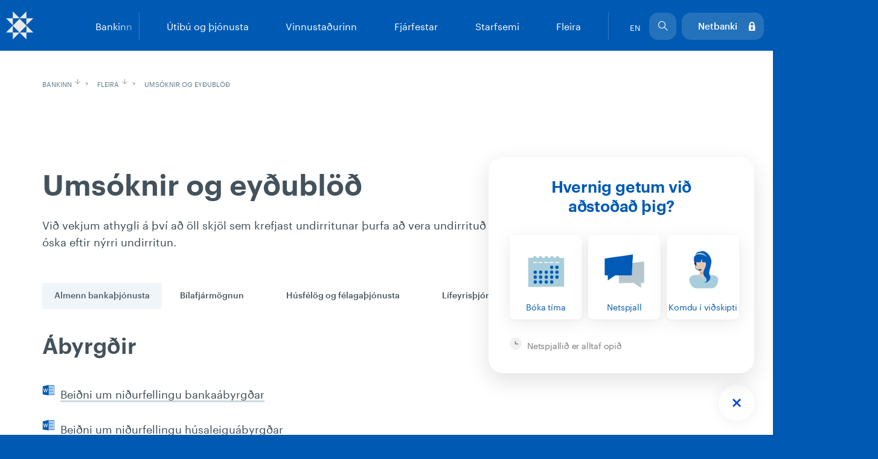

--- FILE ---
content_type: text/html; charset=utf-8
request_url: https://www.arionbanki.is/bankinn/fleira/umsoknir-og-eydublod/
body_size: 25887
content:
<!DOCTYPE html>
<html xmlns="http://www.w3.org/1999/xhtml" xml:lang="is" lang="is">
    <head>
        <!-- META -->
        <meta charset="utf-8" />
        <meta http-equiv="X-UA-Compatible" content="IE=edge" />
        <meta name="viewport" content="width=device-width, initial-scale=1" />
        
        <!-- Facebook -->
        <meta property="og:type" content="website" />
        <meta property="og:title" content="" />
        <meta property="og:description" content="" />
        <meta property="og:site_name" content="Arionbanki" />
        <meta name="facebook-domain-verification" content="evxjyc3crzxry7aquksrlypyjnperi" />
        <!-- Canonical rel -->
        
        <link rel="canonical" href="https://www.arionbanki.is/bankinn/fleira/umsoknir-og-eydublod/" />
        
        <!-- Title -->
        
            <title>Umsóknir og eyðublöð - Arion banki</title>
        
        <!-- Favicons -->
        <link rel="shortcut icon" sizes="192x192" href="/themes/arionbanki/arionbanki/images/Template/Favicons/android-chrome-192x192.png" />
        <link rel="icon" type="image/png" href="/themes/arionbanki/arionbanki/images/Template/Favicons/favicon-96x96.png" sizes="96x96" />
        <link rel="apple-touch-icon" sizes="180x180" href="/themes/arionbanki/arionbanki/images/Template/Favicons/apple-touch-icon.png" />
        
        <!-- CSS -->
        <link rel="stylesheet" type="text/css" media="all" href="/themes/arionbanki/css/arionbanki - arionbanki - arionbanki - css/lib.less?v=20240527105734" />
<link rel="stylesheet" type="text/css" media="all" href="/themes/arionbanki/css/arionbanki - arionbanki - arionbanki - css/kogk.css?v=20191022145320" />
<link rel="stylesheet" type="text/css" media="print" href="/themes/arionbanki/css/arionbanki - arionbanki - arionbanki - css/print.less?v=20190426145904" />
<script type="text/javascript" src="/lisalib/GetSupportFile.aspx?id=f3765a75-01d5-11e8-8f60-d8d385650d1c&v=20180125134523"></script>
<link rel="stylesheet" type="text/css" media="all" href="/themes/arionbanki/css/arionbanki - arionbanki - arionbanki - css/rebrand-style.less?v=20250812133054" />
<link rel="stylesheet" type="text/css" href="/LisaLib/Css/Content.css"/>

        
        <style>.async-hide { opacity: 0 !important} </style>
        <script>(function(a,s,y,n,c,h,i,d,e){s.className+=' '+y;h.start=1*new Date;
        h.end=i=function(){s.className=s.className.replace(RegExp(' ?'+y),'')};
        (a[n]=a[n]||[]).hide=h;setTimeout(function(){i();h.end=null},c);h.timeout=c;
        })(window,document.documentElement,'async-hide','dataLayer',4000,
        {'GTM-5LNTHD4':true});</script>
        
        <!-- Google Tag Manager -->
        <script>(function(w,d,s,l,i){w[l]=w[l]||[];w[l].push({'gtm.start':
        new Date().getTime(),event:'gtm.js'});var f=d.getElementsByTagName(s)[0],
        j=d.createElement(s),dl=l!='dataLayer'?'&l='+l:'';j.async=true;j.src=
        'https://www.googletagmanager.com/gtm.js?id='+i+dl;f.parentNode.insertBefore(j,f);
        })(window,document,'script','dataLayer','GTM-5LNTHD4');</script>
        <!-- End Google Tag Manager -->
        
        <!-- Google reCAPTCHA -->
        <!-- <script src='https://www.google.com/recaptcha/api.js'></script> -->
        
        <!-- JS -->
        <script>
            window.config = {};
            config.lisa = 'False';
            config.english = 'false';
            var en_js = config;
            window.en_js = en_js.english;
        </script>
        <style>.nav__logo {background-image: url(/lisalib/getfile.aspx?itemid=547ee780-5904-11e8-8e22-d8d385650d1c);}.tab__content{display:none;}.tab__content--selected{display:block;}.nav__secondary-links{display:flex;}.search-dropdown{opacity: 0;}.herferd--mynd{height: 872px;object-fit: cover; position: absolute;}.svg-128{max-width: 109px;max-height: 109px;}.hero__bottom{fill: #fff; position: absolute;}.nav__container{display:table;}.nav__main, .nav__link{display:table-cell;}body, .nav__secondary-links .nav-login .ico-nav span {font-family: Graphik, Arial;}</style>
        <script type="text/javascript" src="/supportfiles/javascript/javascript/config.js?v=20221129125932"></script>

    </head>
    <body class=" page-transition ">
        <!-- NAVIGATION -->
        <nav id="menu" data-script="menu" role="navigation" class="">
            <a href="#main" class="sr-only">Sleppa leiðarkerfi og borða.</a>
            <div class="nav animate">
                <div class="nav__container container-fluid">
                    <a class="nav__logo nav__logo-main" href="/">
                        <span class="sr-only">Arion banki</span>
                    </a>
                    <nav class="nav__main">
                        <div class="nav__line"></div><ul class="nav__main-links"><li class="nav__link nav__link--main nav__link-no-1 level1 first " data-target="#submenu-1"><a href="#submenu-1">Einstaklingar</a></li><li class="nav__link nav__link--main nav__link-no-2 level1 " data-target="#submenu-2"><a href="#submenu-2">Fyrirtæki</a></li><li class="nav__link nav__link--main nav__link-no-3 level1 " data-target="#submenu-3"><a href="#submenu-3">Markaðir</a></li><li class="nav__link nav__link--main nav__link-no-4 level1 last  nav__link--inital childselected " data-target="#submenu-4"><a href="#submenu-4">Bankinn</a></li></ul><ul class="nav__sub" id="submenu-1"><li class="nav__link is_level2 first  nav__link--has-sub"><a href="/einstaklingar/lan/ibudalan/?">Lán</a><ul><li class="level3 first "><a href="/einstaklingar/lan/ibudalan/">Íbúðalán</a></li><li class="level3 "><a href="/einstaklingar/lan/vidbotaribudalan/">Viðbótaríbúðalán</a></li><li class="level3 "><a href="/einstaklingar/lan/ibudalan-tengd-erlendum-gjaldmidli/">Íbúðalán tengd erlendum gjaldmiðli</a></li><li class="level3 "><a href="/einstaklingar/lan/greidslumat/">Greiðslumat</a></li><li class="level3 "><a href="/einstaklingar/lan/skammtimalan/" rel="nofollow">Skammtímalán</a></li><li class="level3 "><a href="/einstaklingar/lan/bilalan/">Bílalán</a></li><li class="level3 "><a href="/einstaklingar/lan/onnur-lan/">Önnur lán</a></li><li class="level3 last "><a href="/einstaklingar/lan/endurfjarmognun-lana/">Endurfjármögnun lána</a></li></ul></li><li class="nav__link is_level2  nav__link--has-sub"><a href="/einstaklingar/kort/kreditkort/?">Kort</a><ul><li class="level3 first "><a href="/einstaklingar/kort/kreditkort/">Kreditkort</a></li><li class="level3 "><a href="/einstaklingar/kort/debetkort/">Debetkort</a></li><li class="level3 "><a href="/einstaklingar/kort/gjafakort/">Gjafakort</a></li><li class="level3 "><a href="/einstaklingar/kort/endurkrofur/">Endurkröfur</a></li><li class="level3 last "><a href="/einstaklingar/kort/tilkynna-glatad-kort/">Tilkynna glatað kort</a></li></ul></li><li class="nav__link is_level2  nav__link--has-sub"><a href="/einstaklingar/sparnadur/sparnadarreikningar/?">Sparnaður</a><ul><li class="level3 first "><a href="/konur/?" rel="nofollow">Konur fjárfestum</a></li><li class="level3 "><a href="/einstaklingar/sparnadur/sparnadarreikningar/">Sparnaðarreikningar</a></li><li class="level3 "><a href="/einstaklingar/sparnadur/sjodir/" rel="nofollow">Sjóðir</a></li><li class="level3 "><a href="/einstaklingar/sparnadur/hlutabref/">Hlutabréf</a></li><li class="level3 "><a href="/einstaklingar/sparnadur/sparnadur-i-askrift/">Sparnaður í áskrift</a></li><li class="level3 "><a href="/einstaklingar/sparnadur/gjaldeyrisreikningar/">Gjaldeyrisreikningar</a></li><li class="level3 "><a href="/einstaklingar/sparnadur/skyldulifeyrissparnadur/">Skyldulífeyrissparnaður</a></li><li class="level3 last "><a href="/einstaklingar/sparnadur/vidbotarlifeyrissparnadur/">Viðbótarlífeyrissparnaður</a></li></ul></li><li class="nav__link is_level2  nav__link--has-sub"><a href="/default.aspx?PageID=1b936a09-3bec-4134-8921-b0f2e4d6d30e&">Premía</a><ul><li class="level3 first "><a href="/?PageId=1b936a09-3bec-4134-8921-b0f2e4d6d30e">Premía</a></li><li class="level3 "><a href="/einstaklingar/premia/premiu-einkabankathjonusta/">Premíu einkabankaþjónusta</a></li><li class="level3 last "><a href="/einstaklingar/premia/premiu-fjarstyring/">Premíu fjárstýring</a></li></ul></li><li class="nav__link is_level2 last  nav__link--has-sub"><a href="/default.aspx?PageID=07501c57-75d8-11e7-9bb3-d8d385b77fc4&" rel="nofollow">Fleira</a><ul><li class="level3 first "><a href="/einstaklingar/fleira/arion-fridindi/">Arion fríðindi</a></li><li class="level3 "><a href="/einstaklingar/fleira/arion-appid/">Arion appið</a></li><li class="level3 "><a href="/einstaklingar/fleira/netbankinn/">Netbankinn</a></li><li class="level3 "><a href="/einstaklingar/fleira/einkaklubburinn/">Einkaklúbburinn</a></li><li class="level3 "><a href="/einstaklingar/fleira/areidanleikakonnun/">Áreiðanleikakönnun</a></li><li class="level3 "><a href="/einstaklingar/fleira/greidsluerfidleikar/">Greiðsluerfiðleikar</a></li><li class="level3 "><a href="/einstaklingar/fleira/krakkar/">Krakkar</a></li><li class="level3 "><a href="/einstaklingar/fleira/fermingar/">Fermingar</a></li><li class="level3 "><a href="/einstaklingar/fleira/ungt-folk/">Ungt fólk</a></li><li class="level3 "><a href="/einstaklingar/fleira/50-ara-og-eldri/">50 ára og eldri</a></li><li class="level3 "><a href="/einstaklingar/fleira/erlend-vidskipti/">Erlend viðskipti</a></li><li class="level3 "><a href="/einstaklingar/fleira/tryggingar/">Tryggingar</a></li><li class="level3 "><a href="/einstaklingar/fleira/danarbu/um-danarbu/?">Dánarbú</a></li><li class="level3 "><a href="/einstaklingar/fleira/leigjendalausnir/">Leigjendalausnir</a></li><li class="level3 "><a href="/bankinn/fleira/umsoknir-og-eydublod/?" rel="nofollow">Umsóknir og eyðublöð</a></li><li class="level3 last "><a href="/kerfissidur/hafa-samband/fundarbokun/?">Fundarbókanir</a></li></ul></li></ul><ul class="nav__sub" id="submenu-2"><li class="nav__link is_level2 first  nav__link--has-sub"><a href="/fyrirtaeki/fjarmognun/">Fjármögnun</a><ul><li class="level3 first "><a href="/fyrirtaeki/fjarmognun/rekstrarlan/">Rekstrarlán</a></li><li class="level3 "><a href="/fyrirtaeki/fjarmognun/fjarfestingalan/">Fjárfestingalán</a></li><li class="level3 "><a href="/fyrirtaeki/fjarmognun/bila-og-taekjalan/" rel="nofollow">Bíla- og tækjalán</a></li><li class="level3 "><a href="/fyrirtaeki/fjarmognun/greidsludreifing-fyrirtaekja/">Greiðsludreifing fyrirtækja</a></li><li class="level3 "><a href="/fyrirtaeki/fjarmognun/abyrgdir/">Ábyrgðir</a></li><li class="level3 "><a href="/fyrirtaeki/fjarmognun/graen-fyrirtaekjalan/">Græn fyrirtækjalán</a></li><li class="level3 "><a href="/fyrirtaeki/fjarmognun/lanareiknivel/" rel="nofollow">Lánareiknivél</a></li><li class="level3 last "><a href="/fyrirtaeki/fjarmognun/lan-med-eif-abyrgd/">Lán með EIF ábyrgð</a></li></ul></li><li class="nav__link is_level2  nav__link--has-sub"><a href="/fyrirtaeki/thjonusta/fyrirtaekjathjonusta/litil-og-medalstor/?">Þjónusta</a><ul><li class="level3 first "><a href="/fyrirtaeki/thjonusta/fyrirtaekjathjonusta/litil-og-medalstor/?">Fyrirtækjaþjónusta</a></li><li class="level3 "><a href="/bankinn/stofna-til-vidskipta/fyrirtaeki/?" rel="nofollow">Stofna til viðskipta</a></li><li class="level3 "><a href="/fyrirtaeki/thjonusta/arion-appid/">Arion appið</a></li><li class="level3 "><a href="/fyrirtaeki/thjonusta/netbanki/">Netbanki</a></li><li class="level3 "><a href="/fyrirtaeki/thjonusta/lykiladgangur-netbanka/">Lykilaðgangur netbanka</a></li><li class="level3 "><a href="/fyrirtaeki/thjonusta/kreditkort/">Kreditkort</a></li><li class="level3 "><a href="/fyrirtaeki/thjonusta/debetkort/">Debetkort</a></li><li class="level3 "><a href="/einstaklingar/kort/gjafakort/?">Gjafakort</a></li><li class="level3 "><a href="/fyrirtaeki/thjonusta/innheimtuthjonusta/">Innheimtuþjónusta</a></li><li class="level3 "><a href="/fyrirtaeki/thjonusta/husfelog-og-felagasamtok/">Húsfélög og félagasamtök</a></li><li class="level3 "><a href="/fyrirtaeki/thjonusta/felagathjonusta/">Félagaþjónusta</a></li><li class="level3 "><a href="/fyrirtaeki/thjonusta/allt-fyrir-fjarmalastjorann/">Allt fyrir fjármálastjórann</a></li><li class="level3 "><a href="/fyrirtaeki/thjonusta/rafraen-skjol-og-undirritanir/">Rafræn skjöl og undirritanir</a></li><li class="level3 "><a href="/fyrirtaeki/thjonusta/veltureikningar/">Veltureikningar</a></li><li class="level3 "><a href="/fyrirtaeki/thjonusta/b2b/">B2B</a></li><li class="level3 "><a href="/fyrirtaeki/thjonusta/erlend-vidskipti/">Erlend viðskipti</a></li><li class="level3 "><a href="/fyrirtaeki/thjonusta/eignastyring-fagfjarfesta/" rel="nofollow">Eignastýring fagfjárfesta</a></li><li class="level3 "><a href="/einstaklingar/premia/premiu-einkabankathjonusta/?">Einkabankaþjónusta</a></li><li class="level3 last "><a href="/fyrirtaeki/thjonusta/fyrirtaekjaradgjof/">Fyrirtækjaráðgjöf</a></li></ul></li><li class="nav__link is_level2  nav__link--has-sub"><a href="/fyrirtaeki/avoxtun/innlansreikningar/?">Ávöxtun</a><ul><li class="level3 first "><a href="/fyrirtaeki/avoxtun/innlansreikningar/">Innlánsreikningar</a></li><li class="level3 "><a href="/fyrirtaeki/avoxtun/gjaldeyrisreikningar/">Gjaldeyrisreikningar</a></li><li class="level3 "><a href="/einstaklingar/sparnadur/sjodir/?">Sjóðir</a></li><li class="level3 "><a href="/markadir/hlutabref/?">Hlutabréf</a></li><li class="level3 "><a href="/fyrirtaeki/avoxtun/verdbrefavidskipti/" rel="nofollow">Verðbréfaviðskipti</a></li><li class="level3 last "><a href="/fyrirtaeki/avoxtun/eignastyring/">Eignastýring</a></li></ul></li><li class="nav__link is_level2 last  nav__link--has-sub"><a href="/fyrirtaeki/fleira/" rel="nofollow">Fleira</a><ul><li class="level3 first "><a href="/bankinn/fleira/umsoknir-og-eydublod/?" rel="nofollow">Umsóknir og eyðublöð</a></li><li class="level3 "><a href="/fyrirtaeki/fleira/launagreidendur-lifeyrissparnadur/">Launagreiðendur - lífeyrissparnaður</a></li><li class="level3 "><a href="/fyrirtaeki/fleira/tryggingar/">Tryggingar</a></li><li class="level3 "><a href="/bankinn/fleira/oryggismal/#netsvik">Netöryggi</a></li><li class="level3 "><a href="/einstaklingar/fleira/greidsluerfidleikar/?">Fyrirtæki í greiðsluvanda</a></li><li class="level3 "><a href="/fyrirtaeki/fleira/areidanleikakonnun/">Áreiðanleikakönnun</a></li><li class="level3 last "><a href="/bankinn/stofna-til-vidskipta/fyrirtaeki/?" rel="nofollow">Stofna til viðskipta</a></li></ul></li></ul><ul class="nav__sub" id="submenu-3"><li class="nav__link is_level2 first  nav__link--has-sub"><a href="/einstaklingar/sparnadur/sjodir/?">Sjóðir</a><ul><li class="level3 first last single "><a href="/einstaklingar/sparnadur/sjodir/?">Allir sjóðir</a></li></ul></li><li class="nav__link is_level2 "><a href="/einstaklingar/sparnadur/hlutabref/?">Hlutabréf</a></li><li class="nav__link is_level2 "><a href="/gjaldmidlar/?">Gjaldmiðlar</a></li><li class="nav__link is_level2 last  nav__link--has-sub"><a href="/markadir/fleira/markadsvidskipti/?">Fleira</a><ul><li class="level3 first "><a href="/markadir/fleira/markadsvidskipti/">Markaðsviðskipti</a></li><li class="level3 "><a href="/fyrirtaeki/thjonusta/fyrirtaekjaradgjof/?" rel="nofollow">Fyrirtækjaráðgjöf</a></li><li class="level3 "><a href="/markadir/fleira/gjaldeyrismidlun/">Gjaldeyrismiðlun</a></li><li class="level3 "><a href="/markadir/fleira/fjarfestavernd/">Fjárfestavernd</a></li><li class="level3 "><a href="/markadir/fleira/lei-audkenni/">LEI auðkenni</a></li><li class="level3 "><a href="/markadir/fleira/nci-audkenni/">NCI auðkenni</a></li><li class="level3 last "><a href="/markadir/fleira/markadsthreifingar/">Markaðsþreifingar</a></li></ul></li></ul><ul class="nav__sub" id="submenu-4"><li class="nav__link is_level2 first  nav__link--has-sub"><a href="/bankinn/utibu-og-thjonusta/">Útibú og þjónusta</a><ul><li class="level3 first "><a href="/bankinn/utibu-og-thjonusta/utibu/">Útibú</a></li><li class="level3 last "><a href="/bankinn/utibu-og-thjonusta/hradbankar/">Hraðbankar</a></li></ul></li><li class="nav__link is_level2  nav__link--has-sub"><a href="/bankinn/vinnustadurinn/">Vinnustaðurinn</a><ul><li class="level3 first "><a href="/bankinn/vinnustadurinn/mannaudur/">Mannauður</a></li><li class="level3 "><a href="/bankinn/vinnustadurinn/saekja-um-starf/">Sækja um starf</a></li><li class="level3 "><a href="/bankinn/vinnustadurinn/skipurit/">Skipurit</a></li><li class="level3 "><a href="/bankinn/vinnustadurinn/starfsmannaleit/">Starfsmannaleit</a></li><li class="level3 "><a href="/bankinn/vinnustadurinn/hagnyt-rad/">Hagnýt ráð</a></li><li class="level3 last "><a href="/bankinn/vinnustadurinn/utskriftarprogramm/">Útskriftarprógramm</a></li></ul></li><li class="nav__link is_level2  nav__link--has-sub"><a target="_blank" href="/bankinn/fjarfestar/">Fjárfestar</a><ul><li class="level3 first "><a href="/bankinn/fjarfestar/?" rel="nofollow">Yfirlit</a></li><li class="level3 "><a href="/bankinn/fjarfestar/fjarhagsupplysingar/">Fjárhagsupplýsingar</a></li><li class="level3 "><a href="/bankinn/fjarfestar/hlutabref/">Hlutabréf</a></li><li class="level3 "><a href="/bankinn/fjarfestar/fjarhagsleg-markmid-og-framtidarsyn/">Fjárhagsleg markmið og framtíðarsýn</a></li><li class="level3 "><a href="/bankinn/fjarfestar/skuldabref-og-lanshaefismat/">Skuldabréf og lánshæfismat</a></li><li class="level3 "><a href="/bankinn/fjarfestar/kauphallartilkynningar/">Kauphallartilkynningar</a></li><li class="level3 "><a href="/bankinn/fjarfestar/tengilidir/">Tengiliðir</a></li><li class="level3 last "><a href="/bankinn/fjarfestar/fjarhagsupplysingar/hluthafafundir-adalfundir/?">Hluthafafundir</a></li></ul></li><li class="nav__link is_level2  nav__link--has-sub"><a href="/bankinn/starfsemi/">Starfsemi</a><ul><li class="level3 first "><a href="/bankinn/starfsemi/sjalfbaer-framtid/">Sjálfbær framtíð</a></li><li class="level3 "><a href="/bankinn/starfsemi/sjalfbaerni/">Sjálfbærni</a></li><li class="level3 "><a href="https://www.arionbanki.is/bankinn/starfsemi/stjornendur/#framkvaemdastjorn">Framkvæmdastjórn</a></li><li class="level3 "><a href="https://www.arionbanki.is/bankinn/starfsemi/stjornendur/#stjorn">Stjórn</a></li><li class="level3 "><a href="/?PageId=15c4bbd5-eb11-11ec-80c1-005056a44557">Stefna</a></li><li class="level3 "><a href="/bankinn/starfsemi/stjornarhaettir/">Stjórnarhættir</a></li><li class="level3 "><a href="https://wwwv2.arionbanki.is/bankinn/fjarfestatengsl/hlutabrefafjarfestar/hluthafalisti/">Eignarhald</a></li><li class="level3 "><a href="/bankinn/starfsemi/dotturfelog/">Dótturfélög</a></li><li class="level3 "><a href="/bankinn/starfsemi/personuvernd/">Persónuvernd</a></li><li class="level3 "><a href="/bankinn/starfsemi/styrkbeidnir/" rel="nofollow">Styrkbeiðnir</a></li><li class="level3 last "><a href="/bankinn/starfsemi/reglur-og-skilmalar/">Reglur og skilmálar</a></li></ul></li><li class="nav__link is_level2 last childselected  nav__link--has-sub"><a href="/bankinn/fleira/vextir-og-verdskra/?" rel="nofollow">Fleira</a><ul><li class="level3 first "><a href="/bankinn/fleira/vextir-og-verdskra/">Vextir og verðskrá</a></li><li class="level3 active "><a href="/bankinn/fleira/umsoknir-og-eydublod/">Umsóknir og eyðublöð<span class="sr-only">(current)</span></a></li><li class="level3 "><a href="/bankinn/fleira/frettir/">Fréttir</a></li><li class="level3 "><a href="/bankinn/fleira/greinar/" rel="nofollow">Greinar</a></li><li class="level3 "><a href="/bankinn/fleira/fjolmidlar/">Fjölmiðlar</a></li><li class="level3 "><a href="/bankinn/fleira/myndabanki/">Myndabanki</a></li><li class="level3 "><a href="/bankinn/fleira/list-og-honnun/">List og hönnun</a></li><li class="level3 "><a href="/bankinn/fleira/eignir-til-solu/">Eignir til sölu</a></li><li class="level3 "><a href="/bankinn/fleira/rettarurraedi-vidskiptavina/">Réttarúrræði viðskiptavina</a></li><li class="level3 last "><a href="/bankinn/fleira/netsvik/">Netsvik</a></li></ul></li></ul>
                    </nav>
                <div class="nav__secondary-links">
                    <a href="/english/">EN</a>
                    <div class="search-trigger">
                        <div class="ico-nav icon-ar-search-2 nav__link--search">
                            <div class="search-closer"></div>
                            <form action="/kerfissidur/leitarnidurstodur" method="get">
                                <label for="search-nav" class="sr-only">Leit</label>
                                <input type="text" autocomplete="off" name="searchstring" class="search-nav" id="search-nav" placeholder="Skrifaðu hér"/>
                                <input type="submit" value="Submit" hidden="hidden" />
                            </form>
                        </div>
                        <div class="search-dropdown">
                            <em class="suggestions">Flýtileiðir</em>
                            <a href="/einstaklingar/lan/greidslumat/" class="nav__secondary--suggestion">Greiðslumat</a><a href="/einstaklingar/lan/" class="nav__secondary--suggestion">Lán</a><a href="/bankinn/utibu-og-thjonusta/utibu/" class="nav__secondary--suggestion">Útibú</a><a href="/einstaklingar/kort/gjafakort/" class="nav__secondary--suggestion">Gjafakort</a>
                        </div>
                    </div>
                    <a href="https://netbanki.arionbanki.is/nb5" class="nav-login"><div class="ico-nav icon-ar-lock-on"><span>Netbanki</span></div></a>
                    </div>
                </div>
            </div>
            
            <div class="nav-mobile">
                <div class="nav-mobile__top">
                    <div class="nav-mobile__close-search">Aftur í veftré</div>
                    <div class="bt-menu bt-menu-close">
                        <div class="bt-menu-trigger"><span>Menu</span></div>
                    </div>
                    <a href="/" class="nav__logo nav-mobile--logo">
                        <span class="sr-only">Arion banki</span>
                    </a>
                    <div class="nav-mobile__left">
                        <a href="https://netbanki.arionbanki.is/nb5" class="icon-ar-lock-on">
                            <span class="sr-only">Netbanki</span>
                        </a>
                    </div>
                </div>
                <div class="nav-mobile__submenu"><div class="nav-mobile__sub-wrap false"><ul class="nav-mobile__expand"><li class="nav-mobile__submenu-link   level1 first  nav-mobile--has-sub"><a href="#">Einstaklingar</a><ul><li class="level2 first  nav-mobile--has-sub"><a href="/einstaklingar/lan/ibudalan/?">Lán</a><ul><li class="level3 first "><a href="/einstaklingar/lan/ibudalan/">Íbúðalán</a></li><li class="level3 "><a href="/einstaklingar/lan/vidbotaribudalan/">Viðbótaríbúðalán</a></li><li class="level3 "><a href="/einstaklingar/lan/ibudalan-tengd-erlendum-gjaldmidli/">Íbúðalán tengd erlendum gjaldmiðli</a></li><li class="level3 "><a href="/einstaklingar/lan/greidslumat/">Greiðslumat</a></li><li class="level3 "><a href="/einstaklingar/lan/skammtimalan/" rel="nofollow">Skammtímalán</a></li><li class="level3 "><a href="/einstaklingar/lan/bilalan/">Bílalán</a></li><li class="level3 "><a href="/einstaklingar/lan/onnur-lan/">Önnur lán</a></li><li class="level3 last "><a href="/einstaklingar/lan/endurfjarmognun-lana/">Endurfjármögnun lána</a></li></ul></li><li class="level2  nav-mobile--has-sub"><a href="/einstaklingar/kort/kreditkort/?">Kort</a><ul><li class="level3 first "><a href="/einstaklingar/kort/kreditkort/">Kreditkort</a></li><li class="level3 "><a href="/einstaklingar/kort/debetkort/">Debetkort</a></li><li class="level3 "><a href="/einstaklingar/kort/gjafakort/">Gjafakort</a></li><li class="level3 "><a href="/einstaklingar/kort/endurkrofur/">Endurkröfur</a></li><li class="level3 last "><a href="/einstaklingar/kort/tilkynna-glatad-kort/">Tilkynna glatað kort</a></li></ul></li><li class="level2  nav-mobile--has-sub"><a href="/einstaklingar/sparnadur/sparnadarreikningar/?">Sparnaður</a><ul><li class="level3 first "><a href="/konur/?" rel="nofollow">Konur fjárfestum</a></li><li class="level3 "><a href="/einstaklingar/sparnadur/sparnadarreikningar/">Sparnaðarreikningar</a></li><li class="level3 "><a href="/einstaklingar/sparnadur/sjodir/" rel="nofollow">Sjóðir</a></li><li class="level3 "><a href="/einstaklingar/sparnadur/hlutabref/">Hlutabréf</a></li><li class="level3 "><a href="/einstaklingar/sparnadur/sparnadur-i-askrift/">Sparnaður í áskrift</a></li><li class="level3 "><a href="/einstaklingar/sparnadur/gjaldeyrisreikningar/">Gjaldeyrisreikningar</a></li><li class="level3 "><a href="/einstaklingar/sparnadur/skyldulifeyrissparnadur/">Skyldulífeyrissparnaður</a></li><li class="level3 last "><a href="/einstaklingar/sparnadur/vidbotarlifeyrissparnadur/">Viðbótarlífeyrissparnaður</a></li></ul></li><li class="level2  nav-mobile--has-sub"><a href="/default.aspx?PageID=1b936a09-3bec-4134-8921-b0f2e4d6d30e&">Premía</a><ul><li class="level3 first "><a href="/?PageId=1b936a09-3bec-4134-8921-b0f2e4d6d30e">Premía</a></li><li class="level3 "><a href="/einstaklingar/premia/premiu-einkabankathjonusta/">Premíu einkabankaþjónusta</a></li><li class="level3 last "><a href="/einstaklingar/premia/premiu-fjarstyring/">Premíu fjárstýring</a></li></ul></li><li class="level2 last  nav-mobile--has-sub"><a href="/default.aspx?PageID=07501c57-75d8-11e7-9bb3-d8d385b77fc4&" rel="nofollow">Fleira</a><ul><li class="level3 first "><a href="/einstaklingar/fleira/arion-fridindi/">Arion fríðindi</a></li><li class="level3 "><a href="/einstaklingar/fleira/arion-appid/">Arion appið</a></li><li class="level3 "><a href="/einstaklingar/fleira/netbankinn/">Netbankinn</a></li><li class="level3 "><a href="/einstaklingar/fleira/einkaklubburinn/">Einkaklúbburinn</a></li><li class="level3 "><a href="/einstaklingar/fleira/areidanleikakonnun/">Áreiðanleikakönnun</a></li><li class="level3 "><a href="/einstaklingar/fleira/greidsluerfidleikar/">Greiðsluerfiðleikar</a></li><li class="level3 "><a href="/einstaklingar/fleira/krakkar/">Krakkar</a></li><li class="level3 "><a href="/einstaklingar/fleira/fermingar/">Fermingar</a></li><li class="level3 "><a href="/einstaklingar/fleira/ungt-folk/">Ungt fólk</a></li><li class="level3 "><a href="/einstaklingar/fleira/50-ara-og-eldri/">50 ára og eldri</a></li><li class="level3 "><a href="/einstaklingar/fleira/erlend-vidskipti/">Erlend viðskipti</a></li><li class="level3 "><a href="/einstaklingar/fleira/tryggingar/">Tryggingar</a></li><li class="level3 "><a href="/einstaklingar/fleira/danarbu/um-danarbu/?">Dánarbú</a></li><li class="level3 "><a href="/einstaklingar/fleira/leigjendalausnir/">Leigjendalausnir</a></li><li class="level3 "><a href="/bankinn/fleira/umsoknir-og-eydublod/?" rel="nofollow">Umsóknir og eyðublöð</a></li><li class="level3 last "><a href="/kerfissidur/hafa-samband/fundarbokun/?">Fundarbókanir</a></li></ul></li></ul></li><li class="nav-mobile__submenu-link   level1  nav-mobile--has-sub"><a href="#">Fyrirtæki</a><ul><li class="level2 first  nav-mobile--has-sub"><a href="/fyrirtaeki/fjarmognun/">Fjármögnun</a><ul><li class="level3 first "><a href="/fyrirtaeki/fjarmognun/rekstrarlan/">Rekstrarlán</a></li><li class="level3 "><a href="/fyrirtaeki/fjarmognun/fjarfestingalan/">Fjárfestingalán</a></li><li class="level3 "><a href="/fyrirtaeki/fjarmognun/bila-og-taekjalan/" rel="nofollow">Bíla- og tækjalán</a></li><li class="level3 "><a href="/fyrirtaeki/fjarmognun/greidsludreifing-fyrirtaekja/">Greiðsludreifing fyrirtækja</a></li><li class="level3 "><a href="/fyrirtaeki/fjarmognun/abyrgdir/">Ábyrgðir</a></li><li class="level3 "><a href="/fyrirtaeki/fjarmognun/graen-fyrirtaekjalan/">Græn fyrirtækjalán</a></li><li class="level3 "><a href="/fyrirtaeki/fjarmognun/lanareiknivel/" rel="nofollow">Lánareiknivél</a></li><li class="level3 last "><a href="/fyrirtaeki/fjarmognun/lan-med-eif-abyrgd/">Lán með EIF ábyrgð</a></li></ul></li><li class="level2  nav-mobile--has-sub"><a href="/fyrirtaeki/thjonusta/fyrirtaekjathjonusta/litil-og-medalstor/?">Þjónusta</a><ul><li class="level3 first "><a href="/fyrirtaeki/thjonusta/fyrirtaekjathjonusta/litil-og-medalstor/?">Fyrirtækjaþjónusta</a></li><li class="level3 "><a href="/bankinn/stofna-til-vidskipta/fyrirtaeki/?" rel="nofollow">Stofna til viðskipta</a></li><li class="level3 "><a href="/fyrirtaeki/thjonusta/arion-appid/">Arion appið</a></li><li class="level3 "><a href="/fyrirtaeki/thjonusta/netbanki/">Netbanki</a></li><li class="level3 "><a href="/fyrirtaeki/thjonusta/lykiladgangur-netbanka/">Lykilaðgangur netbanka</a></li><li class="level3 "><a href="/fyrirtaeki/thjonusta/kreditkort/">Kreditkort</a></li><li class="level3 "><a href="/fyrirtaeki/thjonusta/debetkort/">Debetkort</a></li><li class="level3 "><a href="/einstaklingar/kort/gjafakort/?">Gjafakort</a></li><li class="level3 "><a href="/fyrirtaeki/thjonusta/innheimtuthjonusta/">Innheimtuþjónusta</a></li><li class="level3 "><a href="/fyrirtaeki/thjonusta/husfelog-og-felagasamtok/">Húsfélög og félagasamtök</a></li><li class="level3 "><a href="/fyrirtaeki/thjonusta/felagathjonusta/">Félagaþjónusta</a></li><li class="level3 "><a href="/fyrirtaeki/thjonusta/allt-fyrir-fjarmalastjorann/">Allt fyrir fjármálastjórann</a></li><li class="level3 "><a href="/fyrirtaeki/thjonusta/rafraen-skjol-og-undirritanir/">Rafræn skjöl og undirritanir</a></li><li class="level3 "><a href="/fyrirtaeki/thjonusta/veltureikningar/">Veltureikningar</a></li><li class="level3 "><a href="/fyrirtaeki/thjonusta/b2b/">B2B</a></li><li class="level3 "><a href="/fyrirtaeki/thjonusta/erlend-vidskipti/">Erlend viðskipti</a></li><li class="level3 "><a href="/fyrirtaeki/thjonusta/eignastyring-fagfjarfesta/" rel="nofollow">Eignastýring fagfjárfesta</a></li><li class="level3 "><a href="/einstaklingar/premia/premiu-einkabankathjonusta/?">Einkabankaþjónusta</a></li><li class="level3 last "><a href="/fyrirtaeki/thjonusta/fyrirtaekjaradgjof/">Fyrirtækjaráðgjöf</a></li></ul></li><li class="level2  nav-mobile--has-sub"><a href="/fyrirtaeki/avoxtun/innlansreikningar/?">Ávöxtun</a><ul><li class="level3 first "><a href="/fyrirtaeki/avoxtun/innlansreikningar/">Innlánsreikningar</a></li><li class="level3 "><a href="/fyrirtaeki/avoxtun/gjaldeyrisreikningar/">Gjaldeyrisreikningar</a></li><li class="level3 "><a href="/einstaklingar/sparnadur/sjodir/?">Sjóðir</a></li><li class="level3 "><a href="/markadir/hlutabref/?">Hlutabréf</a></li><li class="level3 "><a href="/fyrirtaeki/avoxtun/verdbrefavidskipti/" rel="nofollow">Verðbréfaviðskipti</a></li><li class="level3 last "><a href="/fyrirtaeki/avoxtun/eignastyring/">Eignastýring</a></li></ul></li><li class="level2 last  nav-mobile--has-sub"><a href="/fyrirtaeki/fleira/" rel="nofollow">Fleira</a><ul><li class="level3 first "><a href="/bankinn/fleira/umsoknir-og-eydublod/?" rel="nofollow">Umsóknir og eyðublöð</a></li><li class="level3 "><a href="/fyrirtaeki/fleira/launagreidendur-lifeyrissparnadur/">Launagreiðendur - lífeyrissparnaður</a></li><li class="level3 "><a href="/fyrirtaeki/fleira/tryggingar/">Tryggingar</a></li><li class="level3 "><a href="/bankinn/fleira/oryggismal/#netsvik">Netöryggi</a></li><li class="level3 "><a href="/einstaklingar/fleira/greidsluerfidleikar/?">Fyrirtæki í greiðsluvanda</a></li><li class="level3 "><a href="/fyrirtaeki/fleira/areidanleikakonnun/">Áreiðanleikakönnun</a></li><li class="level3 last "><a href="/bankinn/stofna-til-vidskipta/fyrirtaeki/?" rel="nofollow">Stofna til viðskipta</a></li></ul></li></ul></li><li class="nav-mobile__submenu-link   level1  nav-mobile--has-sub"><a href="#">Markaðir</a><ul><li class="level2 first  nav-mobile--has-sub"><a href="/einstaklingar/sparnadur/sjodir/?">Sjóðir</a><ul><li class="level3 first last single "><a href="/einstaklingar/sparnadur/sjodir/?">Allir sjóðir</a></li></ul></li><li class="level2 "><a href="/einstaklingar/sparnadur/hlutabref/?">Hlutabréf</a></li><li class="level2 "><a href="/gjaldmidlar/?">Gjaldmiðlar</a></li><li class="level2 last  nav-mobile--has-sub"><a href="/markadir/fleira/markadsvidskipti/?">Fleira</a><ul><li class="level3 first "><a href="/markadir/fleira/markadsvidskipti/">Markaðsviðskipti</a></li><li class="level3 "><a href="/fyrirtaeki/thjonusta/fyrirtaekjaradgjof/?" rel="nofollow">Fyrirtækjaráðgjöf</a></li><li class="level3 "><a href="/markadir/fleira/gjaldeyrismidlun/">Gjaldeyrismiðlun</a></li><li class="level3 "><a href="/markadir/fleira/fjarfestavernd/">Fjárfestavernd</a></li><li class="level3 "><a href="/markadir/fleira/lei-audkenni/">LEI auðkenni</a></li><li class="level3 "><a href="/markadir/fleira/nci-audkenni/">NCI auðkenni</a></li><li class="level3 last "><a href="/markadir/fleira/markadsthreifingar/">Markaðsþreifingar</a></li></ul></li></ul></li><li class="nav-mobile__submenu-link   level1 last childselected  nav-mobile--has-sub"><a href="#">Bankinn</a><ul><li class="level2 first  nav-mobile--has-sub"><a href="/bankinn/utibu-og-thjonusta/">Útibú og þjónusta</a><ul><li class="level3 first "><a href="/bankinn/utibu-og-thjonusta/utibu/">Útibú</a></li><li class="level3 last "><a href="/bankinn/utibu-og-thjonusta/hradbankar/">Hraðbankar</a></li></ul></li><li class="level2  nav-mobile--has-sub"><a href="/bankinn/vinnustadurinn/">Vinnustaðurinn</a><ul><li class="level3 first "><a href="/bankinn/vinnustadurinn/mannaudur/">Mannauður</a></li><li class="level3 "><a href="/bankinn/vinnustadurinn/saekja-um-starf/">Sækja um starf</a></li><li class="level3 "><a href="/bankinn/vinnustadurinn/skipurit/">Skipurit</a></li><li class="level3 "><a href="/bankinn/vinnustadurinn/starfsmannaleit/">Starfsmannaleit</a></li><li class="level3 "><a href="/bankinn/vinnustadurinn/hagnyt-rad/">Hagnýt ráð</a></li><li class="level3 last "><a href="/bankinn/vinnustadurinn/utskriftarprogramm/">Útskriftarprógramm</a></li></ul></li><li class="level2  nav-mobile--has-sub"><a href="/bankinn/fjarfestar/">Fjárfestar</a><ul><li class="level3 first "><a href="/bankinn/fjarfestar/?" rel="nofollow">Yfirlit</a></li><li class="level3 "><a href="/bankinn/fjarfestar/fjarhagsupplysingar/">Fjárhagsupplýsingar</a></li><li class="level3 "><a href="/bankinn/fjarfestar/hlutabref/">Hlutabréf</a></li><li class="level3 "><a href="/bankinn/fjarfestar/fjarhagsleg-markmid-og-framtidarsyn/">Fjárhagsleg markmið og framtíðarsýn</a></li><li class="level3 "><a href="/bankinn/fjarfestar/skuldabref-og-lanshaefismat/">Skuldabréf og lánshæfismat</a></li><li class="level3 "><a href="/bankinn/fjarfestar/kauphallartilkynningar/">Kauphallartilkynningar</a></li><li class="level3 "><a href="/bankinn/fjarfestar/tengilidir/">Tengiliðir</a></li><li class="level3 last "><a href="/bankinn/fjarfestar/fjarhagsupplysingar/hluthafafundir-adalfundir/?">Hluthafafundir</a></li></ul></li><li class="level2  nav-mobile--has-sub"><a href="/bankinn/starfsemi/">Starfsemi</a><ul><li class="level3 first "><a href="/bankinn/starfsemi/sjalfbaer-framtid/">Sjálfbær framtíð</a></li><li class="level3 "><a href="/bankinn/starfsemi/sjalfbaerni/">Sjálfbærni</a></li><li class="level3 "><a href="https://www.arionbanki.is/bankinn/starfsemi/stjornendur/#framkvaemdastjorn">Framkvæmdastjórn</a></li><li class="level3 "><a href="https://www.arionbanki.is/bankinn/starfsemi/stjornendur/#stjorn">Stjórn</a></li><li class="level3 "><a href="/?PageId=15c4bbd5-eb11-11ec-80c1-005056a44557">Stefna</a></li><li class="level3 "><a href="/bankinn/starfsemi/stjornarhaettir/">Stjórnarhættir</a></li><li class="level3 "><a href="https://wwwv2.arionbanki.is/bankinn/fjarfestatengsl/hlutabrefafjarfestar/hluthafalisti/">Eignarhald</a></li><li class="level3 "><a href="/bankinn/starfsemi/dotturfelog/">Dótturfélög</a></li><li class="level3 "><a href="/bankinn/starfsemi/personuvernd/">Persónuvernd</a></li><li class="level3 "><a href="/bankinn/starfsemi/styrkbeidnir/" rel="nofollow">Styrkbeiðnir</a></li><li class="level3 last "><a href="/bankinn/starfsemi/reglur-og-skilmalar/">Reglur og skilmálar</a></li></ul></li><li class="level2 last childselected  nav-mobile--has-sub"><a href="/bankinn/fleira/vextir-og-verdskra/?" rel="nofollow">Fleira</a><ul><li class="level3 first "><a href="/bankinn/fleira/vextir-og-verdskra/">Vextir og verðskrá</a></li><li class="level3 active "><a href="/bankinn/fleira/umsoknir-og-eydublod/">Umsóknir og eyðublöð</a></li><li class="level3 "><a href="/bankinn/fleira/frettir/">Fréttir</a></li><li class="level3 "><a href="/bankinn/fleira/greinar/" rel="nofollow">Greinar</a></li><li class="level3 "><a href="/bankinn/fleira/fjolmidlar/">Fjölmiðlar</a></li><li class="level3 "><a href="/bankinn/fleira/myndabanki/">Myndabanki</a></li><li class="level3 "><a href="/bankinn/fleira/list-og-honnun/">List og hönnun</a></li><li class="level3 "><a href="/bankinn/fleira/eignir-til-solu/">Eignir til sölu</a></li><li class="level3 "><a href="/bankinn/fleira/rettarurraedi-vidskiptavina/">Réttarúrræði viðskiptavina</a></li><li class="level3 last "><a href="/bankinn/fleira/netsvik/">Netsvik</a></li></ul></li></ul></li><li class="nav-mobile__submenu-link"><a href="/english/">English</a></li><li class="nav-mobile__submenu-link"><a href="https://netbanki.arionbanki.is/nb5">Netbanki</a></li></ul><div class="nav-mobile__search-container"><form action="/kerfissidur/leitarnidurstodur" method="get"><div class="form-group form-group--search nav-mobile__search"><label for="search-nav-mobile" class="form-control form-group__input-label">Leit</label><input type="text" id="search-nav-mobile" name="searchstring" class="form-control form-group__search-input" placeholder="Leit" /><img id="search-nav-mobile-loader" class="lazyload" data-src="/lisalib/getfile.aspx?itemid=79e4c492-f5ab-11e9-8d82-d8d385659f64" alt="" style="display:none;" /><button class="form-group__search-btn"><span class="sr-only">Leita</span><span class="icon-ar-search"></span></button><button type="button" class="form-group__search-clear"><span class="sr-only">Hreinsa</span><span class="icon-ar-close"></span></button></div></form></div><div class="nav-mobile__search-suggestions"></div></div></div>
            </div>
        </nav>
        
        <!-- HEADER -->
        
        
        <!-- MAIN -->
        <main id="main" class="main" role="main">
            
                <div class="section--back section--grey section--grey__grey white">
                    <div class="container">
                        <div class="row vspace-xl-top animate anim--stagger-up"><div class="column col-xs-12 col-md-12 first last"><div class="breadcrumbs"><span class="breadcrumbs__wrap-has-drop breadcrumbs__wrap level1"><a href="/bankinn/" class="breadcrumbs__link level1 " rel="nofollow">Bankinn</a><div class="breadcrumbs__background"></div><div class="breadcrumbs__dropdown"><li><a href="/bankinn/utibu-og-thjonusta/">Útibú og þjónusta</a></li><li><a href="/bankinn/vinnustadurinn/">Vinnustaðurinn</a></li><li><a href="/bankinn/fjarfestar/">Fjárfestar</a></li><li><a href="/bankinn/starfsemi/">Starfsemi</a></li><li><a href="/bankinn/fleira/vextir-og-verdskra/" rel="nofollow">Fleira</a></li></div></span><span class="breadcrumbs__wrap-has-drop breadcrumbs__wrap level2"><a href="/bankinn/fleira/" class="breadcrumbs__link level2 " rel="nofollow">Fleira</a><div class="breadcrumbs__background"></div><div class="breadcrumbs__dropdown"><li><a href="/bankinn/fleira/vextir-og-verdskra/">Vextir og verðskrá</a></li><li><a href="/bankinn/fleira/umsoknir-og-eydublod/">Umsóknir og eyðublöð</a></li><li><a href="/bankinn/fleira/frettir/">Fréttir</a></li><li><a href="/bankinn/fleira/greinar/" rel="nofollow">Greinar</a></li><li><a href="/bankinn/fleira/fjolmidlar/">Fjölmiðlar</a></li><li><a href="/bankinn/fleira/myndabanki/">Myndabanki</a></li><li><a href="/bankinn/fleira/list-og-honnun/">List og hönnun</a></li><li><a href="/bankinn/fleira/eignir-til-solu/">Eignir til sölu</a></li><li><a href="/bankinn/fleira/rettarurraedi-vidskiptavina/">Réttarúrræði viðskiptavina</a></li><li><a href="/bankinn/fleira/netsvik/">Netsvik</a></li></div></span><span class="breadcrumbs__wrap level3  last"><a href="/bankinn/fleira/umsoknir-og-eydublod/" class="breadcrumbs__link level3  last" rel="nofollow">Umsóknir og eyðublöð</a></span></div></div></div>
                    </div>
                </div>
                <section class="section--sub vspace-l-top vspace-l-bottom vspace-l-top vspace-l-bottom       "><div class="container"><div class="row animate anim--stagger-up"><div class="col-sm-12"><h2 class="hdln--h2 ">Umsóknir og eyðublöð</h2></div></div><div class="row"><div class="column col-md-12 first last"><div class="l-user-content"><p>Við vekjum athygli á því að öll skjöl sem krefjast undirritunar þurfa að vera undirrituð með bláum penna. Að öðrum kosti þarf að óska eftir nýrri undirritun.<br />&nbsp;</p></div><div class="tabcontrol">
<ul class="tabs">
<li class="tablabel0 verdbrefathjonusta current first"><a href="#verdbrefathjonusta">Almenn bankaþjónusta</a></li>
<li class="tablabel1 bilar"><a href="#bilar">Bílafjármögnun</a></li>
<li class="tablabel2 husfelog"><a href="#husfelog">Húsfélög og félagaþjónusta</a></li>
<li class="tablabel3 lifeyrir"><a href="#lifeyrir">Lífeyrisþjónusta</a></li>
<li class="tablabel4 verdbref"><a href="#verdbref">Verðbréfaþjónusta</a></li>
<li class="tablabel5 greidslur last"><a href="#greidslur">Greiðslur til Íslands</a></li>
</ul>
<div class="tabpane tab0 verdbrefathjonusta current first">
	<div class="l-user-content"><h3>Ábyrgðir</h3></div><ul class="list-unstyled p-l-0" style="padding-top: 30px;" data-script="file-ga"><li><p><a class="file--doc" href="/themes/arionbanki/arionbanki/documents/05_Bankinn/Fleira/Umsoknir-og-eydublod/abyrgdir/18.1.1.39-jan2021.docx" target="_blank">Beiðni um niðurfellingu bankaábyrgðar</a></p></li><li><p><a class="file--doc" href="/themes/arionbanki/arionbanki/documents/05_Bankinn/Fleira/Umsoknir-og-eydublod/abyrgdir/18.1.1.4-jan2021.docx" target="_blank">Beiðni um niðurfellingu húsaleiguábyrgðar</a></p></li><li><p><a class="file--doc" href="/themes/arionbanki/arionbanki/documents/05_Bankinn/Fleira/Umsoknir-og-eydublod/abyrgdir/18.1.1.17_jan2020.docx" target="_blank">Fyrirmælabréf með skjölum undir útflutningsábyrgð</a></p></li><li><p><a class="file--doc" href="/themes/arionbanki/arionbanki/documents/05_Bankinn/Fleira/Umsoknir-og-eydublod/abyrgdir/18.1.1.5_feb2024.docx" target="_blank">Krafa um greiðslu á ábyrgð</a></p></li><li><p><a class="file--doc" href="/themes/arionbanki/arionbanki/documents/05_Bankinn/Fleira/Umsoknir-og-eydublod/abyrgdir/18.1.1.6_agust2023.docx" target="_blank">Skilmálabreyting á ábyrgð - Einstaklingar</a></p></li><li><p><a class="file--doc" href="/themes/arionbanki/arionbanki/documents/05_Bankinn/Fleira/Umsoknir-og-eydublod/abyrgdir/18.1.1.33_ru_feb2024.docx" target="_blank">Skilmálabreyting á ábyrgð - Lögaðili</a></p></li><li><p><a class="file--doc" href="/themes/arionbanki/arionbanki/documents/05_Bankinn/Fleira/Umsoknir-og-eydublod/abyrgdir/18.1.1.8_agust2023.docx" target="_blank">Umsókn um bankaábyrgð - Letter of Credit - Einstaklingar</a></p></li><li><p><a class="file--doc" href="/themes/arionbanki/arionbanki/documents/05_Bankinn/Fleira/Umsoknir-og-eydublod/abyrgdir/18.1.1.31_ru_feb2024.docx" target="_blank">Umsókn um bankaábyrgð - Letter of Credit - Lögaðili</a></p></li><li><p><a class="file--doc" href="/themes/arionbanki/arionbanki/documents/05_Bankinn/Fleira/Umsoknir-og-eydublod/abyrgdir/18.1.1.12_mars2024.docx" target="_blank">Umsókn um bankaábyrgð - Letter of guarantee - Einstaklingar</a></p></li><li><p><a class="file--doc" href="/themes/arionbanki/arionbanki/documents/05_Bankinn/Fleira/Umsoknir-og-eydublod/abyrgdir/18.1.1.32_ru_mars2024.docx" target="_blank">Umsókn um bankaábyrgð - Letter of guarantee - Lögaðili</a></p></li><li><p><a class="file--doc" href="/themes/arionbanki/arionbanki/documents/05_Bankinn/Fleira/Umsoknir-og-eydublod/abyrgdir/18.1.1.29_agust2023.docx" target="_blank">Umsókn um bankaábyrgð fyrir einstaklinga</a></p></li><li><p><a class="file--doc" href="/themes/arionbanki/arionbanki/documents/05_Bankinn/Fleira/Umsoknir-og-eydublod/abyrgdir/18.1.1.26_ru_feb2024.docx" target="_blank">Umsókn um bankaábyrgð fyrir lögaðila</a></p></li><li><p><a class="file--doc" href="/themes/arionbanki/arionbanki/documents/05_Bankinn/Fleira/Umsoknir-og-eydublod/abyrgdir/18.1.1.36_ru_feb2024.docx" target="_blank">Umsókn um húsaleiguábyrgð fyrir lögaðila</a></p></li><li><p><a class="file--doc" href="/themes/arionbanki/arionbanki/documents/05_Bankinn/Fleira/Umsoknir-og-eydublod/abyrgdir/18.1.1.20.docx" target="_blank">Útflutningsábyrgðir - víxilform</a></p></li></ul><div class="l-user-content"><h3>Áætlanir</h3></div><ul class="list-unstyled p-l-0" style="padding-top: 30px;" data-script="file-ga"><li><p><a class="file--xls" href="/themes/arionbanki/arionbanki/documents/05_Bankinn/Fleira/Umsoknir-og-eydublod/aaetlanir/Einf%c3%b6ld%20rekstrar%c3%a1%c3%a6tlun%20-%20Copy%20(1).xls" target="_blank">Einföld rekstraráætlun</a></p></li><li><p><a class="file--xls" href="/themes/arionbanki/arionbanki/documents/05_Bankinn/Fleira/Umsoknir-og-eydublod/aaetlanir/Sj%c3%b3%c3%b0streymis%c3%a1%c3%a6tlun.xls" target="_blank">Sjóðstreymisáætlun</a></p></li></ul><div class="l-user-content"><h3>Beiðnir og samningar</h3></div><ul class="list-unstyled p-l-0" style="padding-top: 30px;" data-script="file-ga"><li><p><a class="file--doc" href="/themes/arionbanki/arionbanki/documents/05_Bankinn/Fleira/Umsoknir-og-eydublod/Beidnir-og-samningar/18.2.3.2.4_jan2020.docx" target="_blank">Afturköllun umboðs og beiðni um ný leyninúmer vegna reikninga lögaðila</a></p></li><li><p><a class="file--doc" href="/themes/arionbanki/arionbanki/documents/05_Bankinn/Fleira/Umsoknir-og-eydublod/Beidnir-og-samningar/18.2.3.1.11_jan2020.docx" target="_blank">Beiðni um greiðslu reikninga</a></p></li><li><p><a class="file--doc" href="/themes/arionbanki/arionbanki/documents/05_Bankinn/Fleira/Umsoknir-og-eydublod/Beidnir-og-samningar/18.2.3.1.10_juni2024.docx" target="_blank">Beiðni um innborgun á reikning</a></p></li><li><p><a class="file--doc" href="/themes/arionbanki/arionbanki/documents/05_Bankinn/Fleira/Umsoknir-og-eydublod/Beidnir-og-samningar/18.1.8.2_mars2022.docx" target="_blank">Fyrirspurn vegna kortafærslu - Endurkrafa (Transaction dispute)</a></p></li><li><p><a class="file--doc" href="/themes/arionbanki/arionbanki/documents/05_Bankinn/Fleira/Umsoknir-og-eydublod/Beidnir-og-samningar/18.2.1.3.5_agust2022.docx" target="_blank">Heimild til útborgunar af orlofsreikningi</a></p></li><li><p><a class="file--doc" href="/themes/arionbanki/arionbanki/documents/05_Bankinn/Fleira/Umsoknir-og-eydublod/Beidnir-og-samningar/18.7.3.31_jan2020.docx" target="_blank">Pöntun á skiptimynt</a></p></li><li><p><a class="file--doc" href="/themes/arionbanki/arionbanki/documents/05_Bankinn/Fleira/Umsoknir-og-eydublod/Beidnir-og-samningar/18.3.6.4.docx" target="_blank">Samningur um sjálfvirkar greiðslur (beingreiðslur)</a></p></li><li><p><a class="file--doc" href="/themes/arionbanki/arionbanki/documents/05_Bankinn/Fleira/Umsoknir-og-eydublod/Beidnir-og-samningar/18.3.9.16_jan2020.docx" target="_blank">Samþykki lögaðila til miðlunar trúnaðarupplýsinga</a></p></li><li><p><a class="file--doc" href="/themes/arionbanki/arionbanki/documents/05_Bankinn/Fleira/Umsoknir-og-eydublod/Beidnir-og-samningar/18.2.3.2.7_juni2024.docx" target="_blank">Umboð - úttektarheimild á reikning lögaðila</a></p></li><li><p><a class="file--doc" href="/themes/arionbanki/arionbanki/documents/05_Bankinn/Fleira/Umsoknir-og-eydublod/Beidnir-og-samningar/18.2.3.2.1_juni2024.docx" target="_blank">Umboð fyrir greiðslureikninga</a></p></li><li><p><a class="file--doc" href="/themes/arionbanki/arionbanki/documents/05_Bankinn/Fleira/Umsoknir-og-eydublod/Beidnir-og-samningar/18.2.3.2.10.docx" target="_blank">Umboð til móttöku á debet-/kreditkorti</a></p></li></ul><div class="l-user-content"><h3>Erlend innheimta</h3></div><ul class="list-unstyled p-l-0" style="padding-top: 30px;" data-script="file-ga"><li><p><a class="file--doc" href="/themes/arionbanki/arionbanki/documents/05_Bankinn/Fleira/Umsoknir-og-eydublod/Erlend-innheimta/18.3.4.1_mars2024.docx" target="_blank">Beiðni um erlenda innheimtu</a></p></li><li><p><a class="file--doc" href="/themes/arionbanki/arionbanki/documents/05_Bankinn/Fleira/Umsoknir-og-eydublod/Erlend-innheimta/18.1.1.19-okt2022.docx" target="_blank">Útflutningsinnheimtur - víxilform</a></p></li></ul><div class="l-user-content"><h3>Erlend viðskipti</h3></div><ul class="list-unstyled p-l-0" style="padding-top: 30px;" data-script="file-ga"><li><p><a class="file--doc" href="/themes/arionbanki/arionbanki/documents/05_Bankinn/Fleira/Umsoknir-og-eydublod/Erlend-vidskipti/18.3.4.7_aug2025.docx" target="_blank">Gjaldeyrisumsókn</a></p></li></ul><div class="l-user-content"><h3>Innheimtuþjónusta</h3></div><ul class="list-unstyled p-l-0" style="padding-top: 30px;" data-script="file-ga"><li><p><a class="file--doc" href="/themes/arionbanki/arionbanki/documents/05_Bankinn/Fleira/Umsoknir-og-eydublod/Innheimtuthjonusta/18.3.8.2.6_okt2025.docx" target="_blank">Beiðni um innheimtu á húsaleigu</a></p></li><li><p><a class="file--doc" href="/themes/arionbanki/arionbanki/documents/05_Bankinn/Fleira/Umsoknir-og-eydublod/Innheimtuthjonusta/18.3.8.2.1_mai2024.docx" target="_blank">Samningur um innheimtuþjónustu - einstaklingur</a></p></li><li><p><a class="file--doc" href="/themes/arionbanki/arionbanki/documents/05_Bankinn/Fleira/Umsoknir-og-eydublod/Innheimtuthjonusta/18.3.8.2.9_mai2024.docx" target="_blank">Samningur um innheimtuþjónustu - lögaðili</a></p></li></ul><div class="l-user-content"><h3>Netbanki</h3></div><ul class="list-unstyled p-l-0" style="padding-top: 30px;" data-script="file-ga"><li><p><a class="file--doc" href="/themes/arionbanki/arionbanki/documents/05_Bankinn/Fleira/Umsoknir-og-eydublod/Netbanki/18.3.8.3.2_sept2022.docx" target="_blank">Afturköllun umboðs í netbanka fyrir lögaðila</a></p></li><li><p><a class="file--doc" href="/themes/arionbanki/arionbanki/documents/05_Bankinn/Fleira/Umsoknir-og-eydublod/Netbanki/18.3.8.3.38.docx" target="_blank">Afturköllun umboðs vegna skoðunar og/eða aðgerða í netbanka og útibúi</a></p></li><li><p><a class="file--doc" href="/themes/arionbanki/arionbanki/documents/05_Bankinn/Fleira/Umsoknir-og-eydublod/Netbanki/18.3.8.3.6_agust2023.docx" target="_blank">Samningur um aðgang að netbanka fyrir lögaðila</a></p></li><li><p><a class="file--doc" href="/themes/arionbanki/arionbanki/documents/05_Bankinn/Fleira/Umsoknir-og-eydublod/Netbanki/18.3.8.3.14_juli2025.docx" target="_blank">Samningur um lykilaðgang fyrir lögaðila að netbanka</a></p></li><li><p><a class="file--doc" href="/themes/arionbanki/arionbanki/documents/05_Bankinn/Fleira/Umsoknir-og-eydublod/Netbanki/18.3.8.4.1_des2022.docx" target="_blank">Þjónustusamningur - rafræn skjöl</a></p></li></ul>
</div><div class="tabpane tab1 bilar">
	<div class="l-user-content"><h3>Umboð</h3></div><ul class="list-unstyled p-l-0" style="padding-top: 30px;" data-script="file-ga"><li><p><a class="file--doc" href="/themes/arionbanki/arionbanki/documents/05_Bankinn/Fleira/Umsoknir-og-eydublod/Bilafjarmognun/18.1.20.9.3_jan2020.docx" target="_blank">Umboð til kaupa á ökutæki</a></p></li><li><p><a class="file--doc" href="/themes/arionbanki/arionbanki/documents/05_Bankinn/Fleira/Umsoknir-og-eydublod/Bilafjarmognun/18.1.20.9.4_jan2020.docx" target="_blank">Umboð til sölu á ökutæki </a></p></li></ul>
</div><div class="tabpane tab2 husfelog">
	<div class="l-user-content"><h3>Húsfélög</h3></div><ul class="list-unstyled p-l-0" style="padding-top: 30px;" data-script="file-ga"><li><p><a class="file--doc" href="/themes/arionbanki/arionbanki/documents/05_Bankinn/Fleira/Umsoknir-og-eydublod/Husfelog/18.3.7.9_feb2022.docx" target="_blank">Eignaskipting</a></p></li><li><p><a class="file--doc" href="/themes/arionbanki/arionbanki/documents/05_Bankinn/Fleira/Umsoknir-og-eydublod/Husfelog/18.3.7.1_mai2024.docx" target="_blank">Samningur um innheimtuþjónustu</a></p></li><li><p><a class="file--doc" href="/themes/arionbanki/arionbanki/documents/05_Bankinn/Fleira/Umsoknir-og-eydublod/Husfelog/18.3.7.6_feb2022.docx" target="_blank">Stofnun breyting á gjöldum</a></p></li><li><p><a class="file--doc" href="/themes/arionbanki/arionbanki/documents/05_Bankinn/Fleira/Umsoknir-og-eydublod/Husfelog/18.3.7.10_jan2020.docx" target="_blank">Tilkynning um breytingu á íbúum fjöleignahúss</a></p></li><li><p><a class="file--doc" href="/themes/arionbanki/arionbanki/documents/05_Bankinn/Fleira/Umsoknir-og-eydublod/Husfelog/18.3.7.11_juni2024.docx" target="_blank">Umboð til gjaldkera húsfélags og tilkynning um stjórnarkjör (fylla þarf út umsókn um netbanka fyrir félag/húsfélag, sjá hér fyrir neðan)</a></p></li><li><p><a class="file--doc" href="/themes/arionbanki/arionbanki/documents/05_Bankinn/Fleira/Umsoknir-og-eydublod/Husfelog/18.3.7.7_jan2023.docx" target="_blank">Yfirlýsing vegna lántöku húsfélags</a></p></li><li><p><a class="file--doc" href="/themes/arionbanki/arionbanki/documents/05_Bankinn/Fleira/Umsoknir-og-eydublod/Husfelog/18.3.7.8_jan2020.docx" target="_blank">Yfirlýsing vegna lántöku húsfélags - bakhlið</a></p></li></ul><div class="l-user-content"><h3>&nbsp;</h3><h3>Félagaþjónusta</h3></div><div class="single-list"><p style="margin-bottom: 0"><a href="/themes/arionbanki/arionbanki/documents/05_Bankinn/Fleira/Umsoknir-og-eydublod/Innheimtuthjonusta/18.3.8.2.9_mai2024.docx" target="_blank" class="file--doc">Samningur um innheimtuþjónustu - lögaðili</a></p></div><ul class="list-unstyled p-l-0" style="padding-top: 30px;" data-script="file-ga"><li><p><a class="file--doc" href="/themes/arionbanki/arionbanki/documents/05_Bankinn/Fleira/Umsoknir-og-eydublod/Felagathjonusta/18.3.7.13_sept2022b.docx" target="_blank">Umboð til gjaldkera félags og tilkynning um stjórnarkjör (fylla þarf út umsókn um netbanka fyrir húsfélag/félagasamtök, sjá hér fyrir neðan)</a></p></li></ul><div class="l-user-content"><h3><br /></h3><h3>Netbankinn</h3></div><ul class="list-unstyled p-l-0" style="padding-top: 30px;" data-script="file-ga"><li><p><a class="file--doc" href="/themes/arionbanki/arionbanki/documents/05_Bankinn/Fleira/Umsoknir-og-eydublod/Felog-netbanki/18.3.8.3.19_mai2024.docx" target="_blank">Samningur um aðgang að netbanka fyrir húsfélag/félagasamtök</a></p></li></ul>
</div><div class="tabpane tab3 lifeyrir">
	<div class="l-user-content"><h3>Frjálsi lífeyrissjóðurinn</h3></div><div class="l-user-content"><p>Sjá umsóknir á <a href="https://www.frjalsi.is/fleira/umsoknir" target="_blank">vefsíðu sjóðsins</a>.<br />&nbsp;</p></div><div class="l-user-content"><h3>Lífeyrisauki</h3></div><div class="l-user-content"><p>Sjá umsóknir á <a href="/einstaklingar/sparnadur/vidbotarlifeyrissparnadur/umsoknir/">vefsíðu sjóðsins</a>.<br />
&nbsp;</p></div><div class="l-user-content"><h3>LSBÍ</h3>
<p>Sjá umsóknir á <a href="https://www.arionbanki.is/einstaklingar/sparnadur/skyldulifeyrissparnadur/lsbi/#eydublod">vefsíðu sjóðsins</a>.<br />&nbsp;</p></div><div class="l-user-content"><h3>Eftirlaunasjóður FÍA (EFÍA)</h3>
<p>Sjá umsóknir á <a href="https://www.arionbanki.is/efia/um-efia/#eydublod" target="_blank">vefsíðu sjóðsins</a>.<br />
&nbsp;
</p>
<h3>Lífeyrissjóður Rangæinga</h3>
<p>Sjá umsóknir á <a href="http://lifrang.is#Eydublod" target="_blank">vefsíðu sjóðsins</a>.</p></div>
</div><div class="tabpane tab4 verdbref">
	<div class="l-user-content"><h3>Verðbréfaþjónusta</h3></div><div class="l-user-content"><p>&nbsp;</p>
<p><a href="/themes/arionbanki/arionbanki/documents/05_Bankinn/Fleira/Umsoknir-og-eydublod/Verdbrefathjonusta/W-8BEN-leidbeiningar/18.3.14.1.pdf" class="file--pdf" target="_blank">W–8BEN</a></p>
<p><a href="/themes/arionbanki/arionbanki/documents/05_Bankinn/Fleira/Umsoknir-og-eydublod/Verdbrefathjonusta/W-8BEN-leidbeiningar/Lei%c3%b0beiningar%20um%20%c3%batfyllingu%20%c3%a1%20W-8BEN.pdf" class="file--pdf" target="_blank">Leiðbeiningar um útfyllingu á W-8BEN fyrir einstaklinga</a></p>
<p><a href="/themes/arionbanki/arionbanki/documents/05_Bankinn/Fleira/Umsoknir-og-eydublod/Verdbrefathjonusta/W-8BEN-leidbeiningar/Lei%c3%b0beiningar%20um%20u%cc%81tfyllingu%20a%cc%81%20W-8BEN-E%20(002).pdf" class="file--pdf" target="_blank">Leiðbeiningar um útfyllingu á W-8BEN-E fyrir lögaðila</a></p>
<p class="button-p-wrap"><button data-filekey="34ad7ab6bcf7" class="file--pdf">Framsal á eignarétti að hlutafé - rafbréf</button></p>
<p class="button-p-wrap"><button data-filekey="8d0de639559c" class="file--pdf">Umboð vegna verðbréfa - einstaklingur</button></p>
<p class="button-p-wrap"><button data-filekey="0f7a3a7ff707" class="file--pdf">Umboð vegna verðbréfa - lögaðili</button></p>
<p class="button-p-wrap"><button data-filekey="6f7615c48dd5" class="file--pdf">Afturköllun umboðs á vörslusafn einstaklings</button></p>
<p class="button-p-wrap"><button data-filekey="8a427fa6189b" class="file--pdf">Afturköllun umboðs á vörslusafn lögaðila</button></p></div><ul class="list-unstyled p-l-0" style="padding-top: 30px;" data-script="file-ga"><li><p><a class="file--pdf" href="/themes/arionbanki/arionbanki/documents/05_Bankinn/Fleira/Umsoknir-og-eydublod/Verdbrefathjonusta/18.3.13.4-juli2025.pdf" target="_blank">Beiðni um flutning bréfa milli markaða – Amaroq Minerals (frá Íslandi til Kanada)</a></p></li><li><p><a class="file--pdf" href="/themes/arionbanki/arionbanki/documents/05_Bankinn/Fleira/Umsoknir-og-eydublod/Verdbrefathjonusta/18.3.13.3-juli2025.pdf" target="_blank">Beiðni um flutning bréfa milli markaða – Amaroq Minerals (frá Kanada til Íslands)</a></p></li><li><p><a class="file--doc" href="/themes/arionbanki/arionbanki/documents/05_Bankinn/Fleira/Umsoknir-og-eydublod/Verdbrefathjonusta/18.4.1.2.5_mai2022.docx" target="_blank">Framsal á eignarétti að erlendum hlutabréfum</a></p></li><li><p><a class="file--doc" href="/themes/arionbanki/arionbanki/documents/05_Bankinn/Fleira/Umsoknir-og-eydublod/Verdbrefathjonusta/18.4.1.4.3_ru-des2025.docx" target="_blank">Samningur við viðskiptavin í verðbréfaþjónustu - almennur fjárfestir, einstaklingur</a></p></li><li><p><a class="file--doc" href="/themes/arionbanki/arionbanki/documents/05_Bankinn/Fleira/Umsoknir-og-eydublod/Verdbrefathjonusta/18.4.1.4.4_des2025.docx" target="_blank">Samningur við viðskiptavin í verðbréfaþjónustu - lögaðili</a></p></li></ul><div class="l-user-content"><div data-script="taktikal">&nbsp;</div></div>
</div><div class="tabpane tab5 greidslur last">
	<div class="l-user-content"><h4>Erlendir viðskiptabankar Arion banka hf.</h4>
<p><a href="/themes/arionbanki/arionbanki/documents/03_Fyrirtaeki/Daglegur-rekstur/Erlend-vidskipti/Standard Settlement Instructions_jun2019.pdf"></a><a href="/themes/arionbanki/arionbanki/documents/03_Fyrirtaeki/Daglegur-rekstur/Erlend-vidskipti/Standard%20Settlement%20Instructions_mars2025.pdf" target="_blank" class="file--pdf">Standard Settlement Instructions</a></p>
<h4>Greiðslufyrirmæli til Íslands</h4>
<p><a href="/themes/arionbanki/arionbanki/documents/03_Fyrirtaeki/Daglegur-rekstur/Erlend-vidskipti/payment-instructions_may2015.pdf" target="_blank" class="file--pdf">Payment instructions</a></p></div>
</div></div>
</div></div></div></section>
            
        </main>
        
        <!-- FOOTER -->
        <footer class="footer footer--color__green " role="contentinfo">
            <div class="footer__content vspace-l-top ">
                <div class="container">
                    <div class="footer__top row vspace-m-bottom"><div class="col-sm-12 button--distribute col-md-5 noclass first"><div class="l-user-content"><h2 class="hdln--h4">Viltu koma í viðskipti?</h2></div></div><div class="col-sm-12 button--distribute col-md-6  col-md-push-1 last"><div class="l-user-content"><a href="/bankinn/stofna-til-vidskipta/" class="button  button--blue footer__btn-join">Velkomin í viðskipti
</a><a class="button" href="/kerfissidur/hafa-samband/">Hafðu samband</a></div></div></div><div class="footer__middle row vspace-m-top"><div class="col-md- col-md-12 first"><div class="row-flex"><div class="column col-md-4 col-xs-12 col-lg-2 first"><div class="l-user-content"><h2 class="hdln--h5 hdln--small-thick">Þjónustuver</h2>
<ul class="footer__list">
    <li>Opið virka daga&nbsp; 9-16</li>
    <li><a class="link" href="tel:+3544447000">+354 444 7000</a></li>
</ul></div></div><div class="column col-md-4 col-xs-12 col-lg-2"><div class="l-user-content"><h2 class="hdln--h5 hdln--small-thick">Styttu þér leið</h2>
<ul class="footer__list">
    <li><a class="link" href="/bankinn/utibu-og-thjonusta/utibu/">Útibú</a></li>
    <li><a href="/bankinn/utibu-og-thjonusta/hradbankar/" class="link">Hraðbankar</a></li>
    <li><a class="link" href="/bankinn/fleira/vextir-og-verdskra/">Vextir og verðskrá</a></li>
    <li><a class="link" href="/bankinn/fleira/umsoknir-og-eydublod/">Umsóknir og eyðublöð</a></li>
    <li><a href="/bankinn/starfsemi/reglur-og-skilmalar/" class="link">Reglur og skilmálar</a></li>
    <li><a href="/bankinn/starfsemi/personuvernd/" class="link">Persónuvernd</a></li>
</ul></div></div><div class="column col-md-4 col-xs-12 col-lg-2"><div class="l-user-content"><h2 class="hdln--h5 hdln--small-thick">Áreiðanleikakönnun</h2>
<ul class="footer__list">
    <li><a href="/einstaklingar/fleira/areidanleikakonnun/" class="link">Einstaklingar</a></li>
    <li><a href="/fyrirtaeki/fleira/areidanleikakonnun/" class="link">Fyrirtæki</a></li>
    <li><a href="https://apps.arionbanki.is/kyc/authentication?identify=true" class="link" target="_blank">Skráning skilríkja</a></li>
</ul></div></div><div class="column col-md-4 col-xs-12 col-lg-2"><div class="l-user-content"><h2 class="hdln--h5 hdln--small-thick">Netsvik</h2>
<ul class="footer__list">
    <li><a href="mailto:netsvik@arionbanki.is" title="Tilkynna netsvik til Arion banka" class="link" target="_blank">netsvik@arionbanki.is</a></li>
    <li><a href="/netsvik" title="Nánar um öryggismál" class="link">Nánar um öryggismál</a></li>
</ul></div></div><div class="column col-md-4 col-xs-12 col-lg-2 last"><div class="l-user-content"><h2 class="hdln--h5 hdln--small-thick">Samfélagsmiðlar</h2>
<ul class="footer__list footer__social">
    <li>
    <a href="https://www.facebook.com/arionbanki" class="link link--icon" target="_blank">
    <span class="icon-ar-facebook22"></span>Facebook.com/arionbanki </a>
    </li>
    <li>
    <a href="https://www.twitter.com/arionbanki" class="link link--icon" target="_blank">
    <span class="icon-ar-twitter2"></span>@arionbanki </a>
    </li>
    <li>
    <a href="https://www.instagram.com/arionbanki/" class="link link--icon" target="_blank">
    <span class="icon-ar-Instagram"></span>@arionbanki </a>
    </li>
    <li>
    <a href="https://is.linkedin.com/company/arion-bank" class="link link--icon" target="_blank">
    <span class="icon-ar-linkedin22"></span>/arion-bank</a>
    </li>
</ul></div></div></div></div><div class="col-md- col-md-12 last"><div class="row vspace-xl-top"><div class="column col-md-12 first last"><div class="l-user-content"><div class="footer__line">
<div class="footer__logo">
<img alt="Merki Arion banka - mynd" data-src="/themes/arionbanki/arionbanki/images/Ros/arionlogoblue.png" class="lazyload" role="presentation" />
</div>
<div>
<ul class="footer__address">
    <li>
    <span class="footer__name">Arion banki hf.</span></li>
    <li>Borgartúni 19, 105 Reykjavík</li>
    <li>kt: 581008-0150</li>
    <li>Swift: ESJAISRE</li>
    <li>LEI:&nbsp;RIL4VBPDB0M7Z3KXSF19</li>
    <li><a class="link" href="https://www.arionbanki.is/bankinn/starfsemi/stjornarhaettir/fyrirvarar/">Fyrirvarar</a></li>
</ul>
</div>
</div></div></div></div></div></div>
                </div>
            </div>
        </footer>
        <div style="opacity: 0; height: 0; width: 0;"><img alt="" style="border-radius: 20px;" height="100" width="100" src="/lisalib/getfile.aspx?itemid=55402d15-2a7e-11f0-80f7-005056a49351" role="presentation" /></div>
        <!-- COOKIES -->
        <div class="session-text" role="complementary" id="cookie-holder">
        	<div class="session-content container">
        	    <div class="session-content-image col-md-2 col-md-push-1">
        	        <img role="presentation" src="/lisalib/getfile.aspx?itemid=5142c7a8-e134-11e9-8121-d8d385b75e5c" />
        		</div>
        		<div class="session-content-text col-md-9 col-md-push-1">
        		    <h4>Við notum kökur</h4>
        		    <p>Við notum vafrakökur til að bæta upplifun þína á vefnum. Lestu um hvernig við notum vafrakökur og hvernig þú getur stjórnað þeim með því að smella á "Stillingar fótspora".</p> 
            		<div class="session-content-buttons">
            		<a class="session-agree-all button">Samþykkja allar kökur</a>
            		<a href="#cookies" class="mfp-inline session-settings link--dash">Stillingar fótspora</a>
            		</div>
        		</div>
        	</div>
        </div>
        <script>
            var lisacheck = document.querySelector('.LisaPageItemContent');
            if(lisacheck !== null){
                document.getElementById('cookie-holder').style.display = "none";
            }
        </script>
        <div id="cookies" class="mfp-white">
            <div class="mfp-content">
            <h4>Stillingar fótspora</h4>
            <p>Hér getur þú stillt hvaða vefkökur þú vilt samþykkja á vefnum.</p>
            <div class="input-wrap form-group">
                <input class="form-control" name="opt1" id="opt1" type="checkbox" disabled="disabled" checked="checked"></input>
                <label class="form-control" for="opt1">Virkni vefkökur<span class="more"> (Nauðsynlegar til þess að vefsvæði virki eins og ætlast er til )</span></label> 
            </div>
            <div class="input-wrap form-group middle">
                <input class="form-control" name="opt2" id="opt2" type="checkbox" ></input>
                <label class="form-control" for="opt2">Hagnýtar kökur <span class="more"> (Notaðar til að greina umferð um vefsvæði og aðlaga að þínum þörfum)</span></label> 
            </div>
            <div class="input-wrap last form-group">
                <input class="form-control" name="opt3" id="opt3" type="checkbox"></input>
                <label class="form-control" for="opt3">Markaðssetningar kökur <span class="more"> (M.a. notaðar til þess að birta auglýsingar hjá þriðja aðila, t.d. Facebook)</span></label> 
            </div>
            <a href="https://www.arionbanki.is/?PageId=9f63bb23-b8ae-11e7-a0f0-d8d385b7cb54#kokur" class="link">Lesa kökustefnu Arion banka</a>
            <br />
            <a href="#" class="button button-partial-agree">Samþykkja valdar vefkökur</a>
            </div>
        </div>
        
        
                <div data-script="booking-pew"></div>
                <script src=https://arion.boost.ai/chatPanel/chatPanel.js></script>
                <script>
                var boost = window.boostInit("arion", { chatPanel : { settings : { conversationId: sessionStorage.getItem("myConversationId")}}});
                </script>

                <!-- Nytt chat here -->
                <style>
                    /*! jQuery UI - v1.12.1 - 2016-09-14 */
                    .ui-helper-hidden{display:none}.ui-helper-hidden-accessible{border:0;clip:rect(0 0 0 0);height:1px;margin:-1px;overflow:hidden;padding:0;position:absolute;width:1px}.ui-helper-reset{margin:0;padding:0;border:0;outline:0;line-height:1.3;text-decoration:none;font-size:100%;list-style:none}.ui-helper-clearfix:before,.ui-helper-clearfix:after{content:"";display:table;border-collapse:collapse}.ui-helper-clearfix:after{clear:both}.ui-helper-zfix{width:100%;height:100%;top:0;left:0;position:absolute;opacity:0;filter:Alpha(Opacity=0)}.ui-front{z-index:100}.ui-state-disabled{cursor:default!important;pointer-events:none}.ui-icon{display:inline-block;vertical-align:middle;margin-top:-.25em;position:relative;text-indent:-99999px;overflow:hidden;background-repeat:no-repeat}.ui-widget-icon-block{left:50%;margin-left:-8px;display:block}.ui-widget-overlay{position:fixed;top:0;left:0;width:100%;height:100%}.ui-accordion .ui-accordion-header{display:block;cursor:pointer;position:relative;margin:2px 0 0 0;padding:.5em .5em .5em .7em;font-size:100%}.ui-accordion .ui-accordion-content{padding:1em 2.2em;border-top:0;overflow:auto}.ui-autocomplete{position:absolute;top:0;left:0;cursor:default}.ui-menu{list-style:none;padding:0;margin:0;display:block;outline:0}.ui-menu .ui-menu{position:absolute}.ui-menu .ui-menu-item{margin:0;cursor:pointer;list-style-image:url("[data-uri]")}.ui-menu .ui-menu-item-wrapper{position:relative;padding:3px 1em 3px .4em}.ui-menu .ui-menu-divider{margin:5px 0;height:0;font-size:0;line-height:0;border-width:1px 0 0 0}.ui-menu .ui-state-focus,.ui-menu .ui-state-active{margin:-1px}.ui-menu-icons{position:relative}.ui-menu-icons .ui-menu-item-wrapper{padding-left:2em}.ui-menu .ui-icon{position:absolute;top:0;bottom:0;left:.2em;margin:auto 0}.ui-menu .ui-menu-icon{left:auto;right:0}.ui-button{padding:.4em 1em;display:inline-block;position:relative;line-height:normal;margin-right:.1em;cursor:pointer;vertical-align:middle;text-align:center;-webkit-user-select:none;-moz-user-select:none;-ms-user-select:none;user-select:none;overflow:visible}.ui-button,.ui-button:link,.ui-button:visited,.ui-button:hover,.ui-button:active{text-decoration:none}.ui-button-icon-only{width:2em;box-sizing:border-box;text-indent:-9999px;white-space:nowrap}input.ui-button.ui-button-icon-only{text-indent:0}.ui-button-icon-only .ui-icon{position:absolute;top:50%;left:50%;margin-top:-8px;margin-left:-8px}.ui-button.ui-icon-notext .ui-icon{padding:0;width:2.1em;height:2.1em;text-indent:-9999px;white-space:nowrap}input.ui-button.ui-icon-notext .ui-icon{width:auto;height:auto;text-indent:0;white-space:normal;padding:.4em 1em}input.ui-button::-moz-focus-inner,button.ui-button::-moz-focus-inner{border:0;padding:0}.ui-controlgroup{vertical-align:middle;display:inline-block}.ui-controlgroup > .ui-controlgroup-item{float:left;margin-left:0;margin-right:0}.ui-controlgroup > .ui-controlgroup-item:focus,.ui-controlgroup > .ui-controlgroup-item.ui-visual-focus{z-index:9999}.ui-controlgroup-vertical > .ui-controlgroup-item{display:block;float:none;width:100%;margin-top:0;margin-bottom:0;text-align:left}.ui-controlgroup-vertical .ui-controlgroup-item{box-sizing:border-box}.ui-controlgroup .ui-controlgroup-label{padding:.4em 1em}.ui-controlgroup .ui-controlgroup-label span{font-size:80%}.ui-controlgroup-horizontal .ui-controlgroup-label + .ui-controlgroup-item{border-left:none}.ui-controlgroup-vertical .ui-controlgroup-label + .ui-controlgroup-item{border-top:none}.ui-controlgroup-horizontal .ui-controlgroup-label.ui-widget-content{border-right:none}.ui-controlgroup-vertical .ui-controlgroup-label.ui-widget-content{border-bottom:none}.ui-controlgroup-vertical .ui-spinner-input{width:75%;width:calc( 100% - 2.4em )}.ui-controlgroup-vertical .ui-spinner .ui-spinner-up{border-top-style:solid}.ui-checkboxradio-label .ui-icon-background{box-shadow:inset 1px 1px 1px #ccc;border-radius:.12em;border:none}.ui-checkboxradio-radio-label .ui-icon-background{width:16px;height:16px;border-radius:1em;overflow:visible;border:none}.ui-checkboxradio-radio-label.ui-checkboxradio-checked .ui-icon,.ui-checkboxradio-radio-label.ui-checkboxradio-checked:hover .ui-icon{background-image:none;width:8px;height:8px;border-width:4px;border-style:solid}.ui-checkboxradio-disabled{pointer-events:none}.ui-datepicker{width:17em;padding:.2em .2em 0;display:none}.ui-datepicker .ui-datepicker-header{position:relative;padding:.2em 0}.ui-datepicker .ui-datepicker-prev,.ui-datepicker .ui-datepicker-next{position:absolute;top:2px;width:1.8em;height:1.8em}.ui-datepicker .ui-datepicker-prev-hover,.ui-datepicker .ui-datepicker-next-hover{top:1px}.ui-datepicker .ui-datepicker-prev{left:2px}.ui-datepicker .ui-datepicker-next{right:2px}.ui-datepicker .ui-datepicker-prev-hover{left:1px}.ui-datepicker .ui-datepicker-next-hover{right:1px}.ui-datepicker .ui-datepicker-prev span,.ui-datepicker .ui-datepicker-next span{display:block;position:absolute;left:50%;margin-left:-8px;top:50%;margin-top:-8px}.ui-datepicker .ui-datepicker-title{margin:0 2.3em;line-height:1.8em;text-align:center}.ui-datepicker .ui-datepicker-title select{font-size:1em;margin:1px 0}.ui-datepicker select.ui-datepicker-month,.ui-datepicker select.ui-datepicker-year{width:45%}.ui-datepicker table{width:100%;font-size:.9em;border-collapse:collapse;margin:0 0 .4em}.ui-datepicker th{padding:.7em .3em;text-align:center;font-weight:bold;border:0}.ui-datepicker td{border:0;padding:1px}.ui-datepicker td span,.ui-datepicker td a{display:block;padding:.2em;text-align:right;text-decoration:none}.ui-datepicker .ui-datepicker-buttonpane{background-image:none;margin:.7em 0 0 0;padding:0 .2em;border-left:0;border-right:0;border-bottom:0}.ui-datepicker .ui-datepicker-buttonpane button{float:right;margin:.5em .2em .4em;cursor:pointer;padding:.2em .6em .3em .6em;width:auto;overflow:visible}.ui-datepicker .ui-datepicker-buttonpane button.ui-datepicker-current{float:left}.ui-datepicker.ui-datepicker-multi{width:auto}.ui-datepicker-multi .ui-datepicker-group{float:left}.ui-datepicker-multi .ui-datepicker-group table{width:95%;margin:0 auto .4em}.ui-datepicker-multi-2 .ui-datepicker-group{width:50%}.ui-datepicker-multi-3 .ui-datepicker-group{width:33.3%}.ui-datepicker-multi-4 .ui-datepicker-group{width:25%}.ui-datepicker-multi .ui-datepicker-group-last .ui-datepicker-header,.ui-datepicker-multi .ui-datepicker-group-middle .ui-datepicker-header{border-left-width:0}.ui-datepicker-multi .ui-datepicker-buttonpane{clear:left}.ui-datepicker-row-break{clear:both;width:100%;font-size:0}.ui-datepicker-rtl{direction:rtl}.ui-datepicker-rtl .ui-datepicker-prev{right:2px;left:auto}.ui-datepicker-rtl .ui-datepicker-next{left:2px;right:auto}.ui-datepicker-rtl .ui-datepicker-prev:hover{right:1px;left:auto}.ui-datepicker-rtl .ui-datepicker-next:hover{left:1px;right:auto}.ui-datepicker-rtl .ui-datepicker-buttonpane{clear:right}.ui-datepicker-rtl .ui-datepicker-buttonpane button{float:left}.ui-datepicker-rtl .ui-datepicker-buttonpane button.ui-datepicker-current,.ui-datepicker-rtl .ui-datepicker-group{float:right}.ui-datepicker-rtl .ui-datepicker-group-last .ui-datepicker-header,.ui-datepicker-rtl .ui-datepicker-group-middle .ui-datepicker-header{border-right-width:0;border-left-width:1px}.ui-datepicker .ui-icon{display:block;text-indent:-99999px;overflow:hidden;background-repeat:no-repeat;left:.5em;top:.3em}.ui-dialog{position:absolute;top:0;left:0;padding:.2em;outline:0}.ui-dialog .ui-dialog-titlebar{padding:.4em 1em;position:relative}.ui-dialog .ui-dialog-title{float:left;margin:.1em 0;white-space:nowrap;width:90%;overflow:hidden;text-overflow:ellipsis}.ui-dialog .ui-dialog-titlebar-close{position:absolute;right:.3em;top:50%;width:20px;margin:-10px 0 0 0;padding:1px;height:20px}.ui-dialog .ui-dialog-content{position:relative;border:0;padding:.5em 1em;background:none;overflow:auto}.ui-dialog .ui-dialog-buttonpane{text-align:left;border-width:1px 0 0 0;background-image:none;margin-top:.5em;padding:.3em 1em .5em .4em}.ui-dialog .ui-dialog-buttonpane .ui-dialog-buttonset{float:right}.ui-dialog .ui-dialog-buttonpane button{margin:.5em .4em .5em 0;cursor:pointer}.ui-dialog .ui-resizable-n{height:2px;top:0}.ui-dialog .ui-resizable-e{width:2px;right:0}.ui-dialog .ui-resizable-s{height:2px;bottom:0}.ui-dialog .ui-resizable-w{width:2px;left:0}.ui-dialog .ui-resizable-se,.ui-dialog .ui-resizable-sw,.ui-dialog .ui-resizable-ne,.ui-dialog .ui-resizable-nw{width:7px;height:7px}.ui-dialog .ui-resizable-se{right:0;bottom:0}.ui-dialog .ui-resizable-sw{left:0;bottom:0}.ui-dialog .ui-resizable-ne{right:0;top:0}.ui-dialog .ui-resizable-nw{left:0;top:0}.ui-draggable .ui-dialog-titlebar{cursor:move}.ui-draggable-handle{-ms-touch-action:none;touch-action:none}.ui-resizable{position:relative}.ui-resizable-handle{position:absolute;font-size:0.1px;display:block;-ms-touch-action:none;touch-action:none}.ui-resizable-disabled .ui-resizable-handle,.ui-resizable-autohide .ui-resizable-handle{display:none}.ui-resizable-n{cursor:n-resize;height:7px;width:100%;top:-5px;left:0}.ui-resizable-s{cursor:s-resize;height:7px;width:100%;bottom:-5px;left:0}.ui-resizable-e{cursor:e-resize;width:7px;right:-5px;top:0;height:100%}.ui-resizable-w{cursor:w-resize;width:7px;left:-5px;top:0;height:100%}.ui-resizable-se{cursor:se-resize;width:12px;height:12px;right:1px;bottom:1px}.ui-resizable-sw{cursor:sw-resize;width:9px;height:9px;left:-5px;bottom:-5px}.ui-resizable-nw{cursor:nw-resize;width:9px;height:9px;left:-5px;top:-5px}.ui-resizable-ne{cursor:ne-resize;width:9px;height:9px;right:-5px;top:-5px}.ui-progressbar{height:2em;text-align:left;overflow:hidden}.ui-progressbar .ui-progressbar-value{margin:-1px;height:100%}.ui-progressbar .ui-progressbar-overlay{background:url("[data-uri]");height:100%;filter:alpha(opacity=25);opacity:0.25}.ui-progressbar-indeterminate .ui-progressbar-value{background-image:none}.ui-selectable{-ms-touch-action:none;touch-action:none}.ui-selectable-helper{position:absolute;z-index:100;border:1px dotted black}.ui-selectmenu-menu{padding:0;margin:0;position:absolute;top:0;left:0;display:none}.ui-selectmenu-menu .ui-menu{overflow:auto;overflow-x:hidden;padding-bottom:1px}.ui-selectmenu-menu .ui-menu .ui-selectmenu-optgroup{font-size:1em;font-weight:bold;line-height:1.5;padding:2px 0.4em;margin:0.5em 0 0 0;height:auto;border:0}.ui-selectmenu-open{display:block}.ui-selectmenu-text{display:block;margin-right:20px;overflow:hidden;text-overflow:ellipsis}.ui-selectmenu-button.ui-button{text-align:left;white-space:nowrap;width:14em}.ui-selectmenu-icon.ui-icon{float:right;margin-top:0}.ui-slider{position:relative;text-align:left}.ui-slider .ui-slider-handle{position:absolute;z-index:2;width:1.2em;height:1.2em;cursor:default;-ms-touch-action:none;touch-action:none}.ui-slider .ui-slider-range{position:absolute;z-index:1;font-size:.7em;display:block;border:0;background-position:0 0}.ui-slider.ui-state-disabled .ui-slider-handle,.ui-slider.ui-state-disabled .ui-slider-range{filter:inherit}.ui-slider-horizontal{height:.8em}.ui-slider-horizontal .ui-slider-handle{top:-.3em;margin-left:-.6em}.ui-slider-horizontal .ui-slider-range{top:0;height:100%}.ui-slider-horizontal .ui-slider-range-min{left:0}.ui-slider-horizontal .ui-slider-range-max{right:0}.ui-slider-vertical{width:.8em;height:100px}.ui-slider-vertical .ui-slider-handle{left:-.3em;margin-left:0;margin-bottom:-.6em}.ui-slider-vertical .ui-slider-range{left:0;width:100%}.ui-slider-vertical .ui-slider-range-min{bottom:0}.ui-slider-vertical .ui-slider-range-max{top:0}.ui-sortable-handle{-ms-touch-action:none;touch-action:none}.ui-spinner{position:relative;display:inline-block;overflow:hidden;padding:0;vertical-align:middle}.ui-spinner-input{border:none;background:none;color:inherit;padding:.222em 0;margin:.2em 0;vertical-align:middle;margin-left:.4em;margin-right:2em}.ui-spinner-button{width:1.6em;height:50%;font-size:.5em;padding:0;margin:0;text-align:center;position:absolute;cursor:default;display:block;overflow:hidden;right:0}.ui-spinner a.ui-spinner-button{border-top-style:none;border-bottom-style:none;border-right-style:none}.ui-spinner-up{top:0}.ui-spinner-down{bottom:0}.ui-tabs{position:relative;padding:.2em}.ui-tabs .ui-tabs-nav{margin:0;padding:.2em .2em 0}.ui-tabs .ui-tabs-nav li{list-style:none;float:left;position:relative;top:0;margin:1px .2em 0 0;border-bottom-width:0;padding:0;white-space:nowrap}.ui-tabs .ui-tabs-nav .ui-tabs-anchor{float:left;padding:.5em 1em;text-decoration:none}.ui-tabs .ui-tabs-nav li.ui-tabs-active{margin-bottom:-1px;padding-bottom:1px}.ui-tabs .ui-tabs-nav li.ui-tabs-active .ui-tabs-anchor,.ui-tabs .ui-tabs-nav li.ui-state-disabled .ui-tabs-anchor,.ui-tabs .ui-tabs-nav li.ui-tabs-loading .ui-tabs-anchor{cursor:text}.ui-tabs-collapsible .ui-tabs-nav li.ui-tabs-active .ui-tabs-anchor{cursor:pointer}.ui-tabs .ui-tabs-panel{display:block;border-width:0;padding:1em 1.4em;background:none}.ui-tooltip{padding:8px;position:absolute;z-index:9999;max-width:300px}body .ui-tooltip{border-width:2px}.ui-widget{font-family:Arial,Helvetica,sans-serif;font-size:1em}.ui-widget .ui-widget{font-size:1em}.ui-widget input,.ui-widget select,.ui-widget textarea,.ui-widget button{font-family:Arial,Helvetica,sans-serif;font-size:1em}.ui-widget.ui-widget-content{border:1px solid #c5c5c5}.ui-widget-content{border:1px solid #ddd;background:#fff;color:#333}.ui-widget-content a{color:#333}.ui-widget-header{border:1px solid #ddd;background:#e9e9e9;color:#333;font-weight:bold}.ui-widget-header a{color:#333}.ui-state-default,.ui-widget-content .ui-state-default,.ui-widget-header .ui-state-default,.ui-button,html .ui-button.ui-state-disabled:hover,html .ui-button.ui-state-disabled:active{border:1px solid #c5c5c5;background:#f6f6f6;font-weight:normal;color:#454545}.ui-state-default a,.ui-state-default a:link,.ui-state-default a:visited,a.ui-button,a:link.ui-button,a:visited.ui-button,.ui-button{color:#454545;text-decoration:none}.ui-state-hover,.ui-widget-content .ui-state-hover,.ui-widget-header .ui-state-hover,.ui-state-focus,.ui-widget-content .ui-state-focus,.ui-widget-header .ui-state-focus,.ui-button:hover,.ui-button:focus{border:1px solid #ccc;background:#ededed;font-weight:normal;color:#2b2b2b}.ui-state-hover a,.ui-state-hover a:hover,.ui-state-hover a:link,.ui-state-hover a:visited,.ui-state-focus a,.ui-state-focus a:hover,.ui-state-focus a:link,.ui-state-focus a:visited,a.ui-button:hover,a.ui-button:focus{color:#2b2b2b;text-decoration:none}.ui-visual-focus{box-shadow:0 0 3px 1px rgb(94,158,214)}.ui-state-active,.ui-widget-content .ui-state-active,.ui-widget-header .ui-state-active,a.ui-button:active,.ui-button:active,.ui-button.ui-state-active:hover{border:1px solid #003eff;background:#007fff;font-weight:normal;color:#fff}.ui-icon-background,.ui-state-active .ui-icon-background{border:#003eff;background-color:#fff}.ui-state-active a,.ui-state-active a:link,.ui-state-active a:visited{color:#fff;text-decoration:none}.ui-state-highlight,.ui-widget-content .ui-state-highlight,.ui-widget-header .ui-state-highlight{border:1px solid #dad55e;background:#fffa90;color:#777620}.ui-state-checked{border:1px solid #dad55e;background:#fffa90}.ui-state-highlight a,.ui-widget-content .ui-state-highlight a,.ui-widget-header .ui-state-highlight a{color:#777620}.ui-state-error,.ui-widget-content .ui-state-error,.ui-widget-header .ui-state-error{border:1px solid #f1a899;background:#fddfdf;color:#5f3f3f}.ui-state-error a,.ui-widget-content .ui-state-error a,.ui-widget-header .ui-state-error a{color:#5f3f3f}.ui-state-error-text,.ui-widget-content .ui-state-error-text,.ui-widget-header .ui-state-error-text{color:#5f3f3f}.ui-priority-primary,.ui-widget-content .ui-priority-primary,.ui-widget-header .ui-priority-primary{font-weight:bold}.ui-priority-secondary,.ui-widget-content .ui-priority-secondary,.ui-widget-header .ui-priority-secondary{opacity:.7;filter:Alpha(Opacity=70);font-weight:normal}.ui-state-disabled,.ui-widget-content .ui-state-disabled,.ui-widget-header .ui-state-disabled{opacity:.35;filter:Alpha(Opacity=35);background-image:none}.ui-state-disabled .ui-icon{filter:Alpha(Opacity=35)}.ui-icon{width:16px;height:16px}.ui-icon,.ui-widget-content .ui-icon{background-image:url("images/ui-icons_444444_256x240.png")}.ui-widget-header .ui-icon{background-image:url("images/ui-icons_444444_256x240.png")}.ui-state-hover .ui-icon,.ui-state-focus .ui-icon,.ui-button:hover .ui-icon,.ui-button:focus .ui-icon{background-image:url("images/ui-icons_555555_256x240.png")}.ui-state-active .ui-icon,.ui-button:active .ui-icon{background-image:url("images/ui-icons_ffffff_256x240.png")}.ui-state-highlight .ui-icon,.ui-button .ui-state-highlight.ui-icon{background-image:url("images/ui-icons_777620_256x240.png")}.ui-state-error .ui-icon,.ui-state-error-text .ui-icon{background-image:url("images/ui-icons_cc0000_256x240.png")}.ui-button .ui-icon{background-image:url("images/ui-icons_777777_256x240.png")}.ui-icon-blank{background-position:16px 16px}.ui-icon-caret-1-n{background-position:0 0}.ui-icon-caret-1-ne{background-position:-16px 0}.ui-icon-caret-1-e{background-position:-32px 0}.ui-icon-caret-1-se{background-position:-48px 0}.ui-icon-caret-1-s{background-position:-65px 0}.ui-icon-caret-1-sw{background-position:-80px 0}.ui-icon-caret-1-w{background-position:-96px 0}.ui-icon-caret-1-nw{background-position:-112px 0}.ui-icon-caret-2-n-s{background-position:-128px 0}.ui-icon-caret-2-e-w{background-position:-144px 0}.ui-icon-triangle-1-n{background-position:0 -16px}.ui-icon-triangle-1-ne{background-position:-16px -16px}.ui-icon-triangle-1-e{background-position:-32px -16px}.ui-icon-triangle-1-se{background-position:-48px -16px}.ui-icon-triangle-1-s{background-position:-65px -16px}.ui-icon-triangle-1-sw{background-position:-80px -16px}.ui-icon-triangle-1-w{background-position:-96px -16px}.ui-icon-triangle-1-nw{background-position:-112px -16px}.ui-icon-triangle-2-n-s{background-position:-128px -16px}.ui-icon-triangle-2-e-w{background-position:-144px -16px}.ui-icon-arrow-1-n{background-position:0 -32px}.ui-icon-arrow-1-ne{background-position:-16px -32px}.ui-icon-arrow-1-e{background-position:-32px -32px}.ui-icon-arrow-1-se{background-position:-48px -32px}.ui-icon-arrow-1-s{background-position:-65px -32px}.ui-icon-arrow-1-sw{background-position:-80px -32px}.ui-icon-arrow-1-w{background-position:-96px -32px}.ui-icon-arrow-1-nw{background-position:-112px -32px}.ui-icon-arrow-2-n-s{background-position:-128px -32px}.ui-icon-arrow-2-ne-sw{background-position:-144px -32px}.ui-icon-arrow-2-e-w{background-position:-160px -32px}.ui-icon-arrow-2-se-nw{background-position:-176px -32px}.ui-icon-arrowstop-1-n{background-position:-192px -32px}.ui-icon-arrowstop-1-e{background-position:-208px -32px}.ui-icon-arrowstop-1-s{background-position:-224px -32px}.ui-icon-arrowstop-1-w{background-position:-240px -32px}.ui-icon-arrowthick-1-n{background-position:1px -48px}.ui-icon-arrowthick-1-ne{background-position:-16px -48px}.ui-icon-arrowthick-1-e{background-position:-32px -48px}.ui-icon-arrowthick-1-se{background-position:-48px -48px}.ui-icon-arrowthick-1-s{background-position:-64px -48px}.ui-icon-arrowthick-1-sw{background-position:-80px -48px}.ui-icon-arrowthick-1-w{background-position:-96px -48px}.ui-icon-arrowthick-1-nw{background-position:-112px -48px}.ui-icon-arrowthick-2-n-s{background-position:-128px -48px}.ui-icon-arrowthick-2-ne-sw{background-position:-144px -48px}.ui-icon-arrowthick-2-e-w{background-position:-160px -48px}.ui-icon-arrowthick-2-se-nw{background-position:-176px -48px}.ui-icon-arrowthickstop-1-n{background-position:-192px -48px}.ui-icon-arrowthickstop-1-e{background-position:-208px -48px}.ui-icon-arrowthickstop-1-s{background-position:-224px -48px}.ui-icon-arrowthickstop-1-w{background-position:-240px -48px}.ui-icon-arrowreturnthick-1-w{background-position:0 -64px}.ui-icon-arrowreturnthick-1-n{background-position:-16px -64px}.ui-icon-arrowreturnthick-1-e{background-position:-32px -64px}.ui-icon-arrowreturnthick-1-s{background-position:-48px -64px}.ui-icon-arrowreturn-1-w{background-position:-64px -64px}.ui-icon-arrowreturn-1-n{background-position:-80px -64px}.ui-icon-arrowreturn-1-e{background-position:-96px -64px}.ui-icon-arrowreturn-1-s{background-position:-112px -64px}.ui-icon-arrowrefresh-1-w{background-position:-128px -64px}.ui-icon-arrowrefresh-1-n{background-position:-144px -64px}.ui-icon-arrowrefresh-1-e{background-position:-160px -64px}.ui-icon-arrowrefresh-1-s{background-position:-176px -64px}.ui-icon-arrow-4{background-position:0 -80px}.ui-icon-arrow-4-diag{background-position:-16px -80px}.ui-icon-extlink{background-position:-32px -80px}.ui-icon-newwin{background-position:-48px -80px}.ui-icon-refresh{background-position:-64px -80px}.ui-icon-shuffle{background-position:-80px -80px}.ui-icon-transfer-e-w{background-position:-96px -80px}.ui-icon-transferthick-e-w{background-position:-112px -80px}.ui-icon-folder-collapsed{background-position:0 -96px}.ui-icon-folder-open{background-position:-16px -96px}.ui-icon-document{background-position:-32px -96px}.ui-icon-document-b{background-position:-48px -96px}.ui-icon-note{background-position:-64px -96px}.ui-icon-mail-closed{background-position:-80px -96px}.ui-icon-mail-open{background-position:-96px -96px}.ui-icon-suitcase{background-position:-112px -96px}.ui-icon-comment{background-position:-128px -96px}.ui-icon-person{background-position:-144px -96px}.ui-icon-print{background-position:-160px -96px}.ui-icon-trash{background-position:-176px -96px}.ui-icon-locked{background-position:-192px -96px}.ui-icon-unlocked{background-position:-208px -96px}.ui-icon-bookmark{background-position:-224px -96px}.ui-icon-tag{background-position:-240px -96px}.ui-icon-home{background-position:0 -112px}.ui-icon-flag{background-position:-16px -112px}.ui-icon-calendar{background-position:-32px -112px}.ui-icon-cart{background-position:-48px -112px}.ui-icon-pencil{background-position:-64px -112px}.ui-icon-clock{background-position:-80px -112px}.ui-icon-disk{background-position:-96px -112px}.ui-icon-calculator{background-position:-112px -112px}.ui-icon-zoomin{background-position:-128px -112px}.ui-icon-zoomout{background-position:-144px -112px}.ui-icon-search{background-position:-160px -112px}.ui-icon-wrench{background-position:-176px -112px}.ui-icon-gear{background-position:-192px -112px}.ui-icon-heart{background-position:-208px -112px}.ui-icon-star{background-position:-224px -112px}.ui-icon-link{background-position:-240px -112px}.ui-icon-cancel{background-position:0 -128px}.ui-icon-plus{background-position:-16px -128px}.ui-icon-plusthick{background-position:-32px -128px}.ui-icon-minus{background-position:-48px -128px}.ui-icon-minusthick{background-position:-64px -128px}.ui-icon-close{background-position:-80px -128px}.ui-icon-closethick{background-position:-96px -128px}.ui-icon-key{background-position:-112px -128px}.ui-icon-lightbulb{background-position:-128px -128px}.ui-icon-scissors{background-position:-144px -128px}.ui-icon-clipboard{background-position:-160px -128px}.ui-icon-copy{background-position:-176px -128px}.ui-icon-contact{background-position:-192px -128px}.ui-icon-image{background-position:-208px -128px}.ui-icon-video{background-position:-224px -128px}.ui-icon-script{background-position:-240px -128px}.ui-icon-alert{background-position:0 -144px}.ui-icon-info{background-position:-16px -144px}.ui-icon-notice{background-position:-32px -144px}.ui-icon-help{background-position:-48px -144px}.ui-icon-check{background-position:-64px -144px}.ui-icon-bullet{background-position:-80px -144px}.ui-icon-radio-on{background-position:-96px -144px}.ui-icon-radio-off{background-position:-112px -144px}.ui-icon-pin-w{background-position:-128px -144px}.ui-icon-pin-s{background-position:-144px -144px}.ui-icon-play{background-position:0 -160px}.ui-icon-pause{background-position:-16px -160px}.ui-icon-seek-next{background-position:-32px -160px}.ui-icon-seek-prev{background-position:-48px -160px}.ui-icon-seek-end{background-position:-64px -160px}.ui-icon-seek-start{background-position:-80px -160px}.ui-icon-seek-first{background-position:-80px -160px}.ui-icon-stop{background-position:-96px -160px}.ui-icon-eject{background-position:-112px -160px}.ui-icon-volume-off{background-position:-128px -160px}.ui-icon-volume-on{background-position:-144px -160px}.ui-icon-power{background-position:0 -176px}.ui-icon-signal-diag{background-position:-16px -176px}.ui-icon-signal{background-position:-32px -176px}.ui-icon-battery-0{background-position:-48px -176px}.ui-icon-battery-1{background-position:-64px -176px}.ui-icon-battery-2{background-position:-80px -176px}.ui-icon-battery-3{background-position:-96px -176px}.ui-icon-circle-plus{background-position:0 -192px}.ui-icon-circle-minus{background-position:-16px -192px}.ui-icon-circle-close{background-position:-32px -192px}.ui-icon-circle-triangle-e{background-position:-48px -192px}.ui-icon-circle-triangle-s{background-position:-64px -192px}.ui-icon-circle-triangle-w{background-position:-80px -192px}.ui-icon-circle-triangle-n{background-position:-96px -192px}.ui-icon-circle-arrow-e{background-position:-112px -192px}.ui-icon-circle-arrow-s{background-position:-128px -192px}.ui-icon-circle-arrow-w{background-position:-144px -192px}.ui-icon-circle-arrow-n{background-position:-160px -192px}.ui-icon-circle-zoomin{background-position:-176px -192px}.ui-icon-circle-zoomout{background-position:-192px -192px}.ui-icon-circle-check{background-position:-208px -192px}.ui-icon-circlesmall-plus{background-position:0 -208px}.ui-icon-circlesmall-minus{background-position:-16px -208px}.ui-icon-circlesmall-close{background-position:-32px -208px}.ui-icon-squaresmall-plus{background-position:-48px -208px}.ui-icon-squaresmall-minus{background-position:-64px -208px}.ui-icon-squaresmall-close{background-position:-80px -208px}.ui-icon-grip-dotted-vertical{background-position:0 -224px}.ui-icon-grip-dotted-horizontal{background-position:-16px -224px}.ui-icon-grip-solid-vertical{background-position:-32px -224px}.ui-icon-grip-solid-horizontal{background-position:-48px -224px}.ui-icon-gripsmall-diagonal-se{background-position:-64px -224px}.ui-icon-grip-diagonal-se{background-position:-80px -224px}.ui-corner-all,.ui-corner-top,.ui-corner-left,.ui-corner-tl{border-top-left-radius:3px}.ui-corner-all,.ui-corner-top,.ui-corner-right,.ui-corner-tr{border-top-right-radius:3px}.ui-corner-all,.ui-corner-bottom,.ui-corner-left,.ui-corner-bl{border-bottom-left-radius:3px}.ui-corner-all,.ui-corner-bottom,.ui-corner-right,.ui-corner-br{border-bottom-right-radius:3px}.ui-widget-overlay{background:#aaa;opacity:.003;filter:Alpha(Opacity=.3)}.ui-widget-shadow{-webkit-box-shadow:0 0 5px #666;box-shadow:0 0 5px #666}
                </style>
            
        
        
    </body>
</html>


--- FILE ---
content_type: text/css; charset=utf-8
request_url: https://www.arionbanki.is/themes/arionbanki/css/arionbanki%20-%20arionbanki%20-%20arionbanki%20-%20css/kogk.css?v=20191022145320
body_size: 24198
content:
@media (min-width:1200px){.container{max-width:1170px;width:100%}}.table-responsive{overflow-y:hidden}.table>tbody>tr>td,.table>tbody>tr>th,.table>tfoot>tr>td,.table>tfoot>tr>th,.table>thead>tr>td,.table>thead>tr>th{position:relative;padding:10px;line-height:inherit;vertical-align:inherit;border-top:0 solid transparent;border-bottom:1px solid #ddd}.card--table .table>tbody>tr>td,.card--table .table>tbody>tr>th,.card--table .table>tfoot>tr>td,.card--table .table>tfoot>tr>th,.card--table .table>thead>tr>td,.card--table .table>thead>tr>th{position:relative;padding:0;line-height:inherit;vertical-align:inherit;border-top:0 solid transparent;border-bottom:1px solid #ddd}.card--table .table>tbody>tr>td,.card--table .table>tfoot>tr>td,.card--table .table>thead>tr>td{position:relative;padding:2px 0}.hero__subtext a{color:#e8e8e8}.hero__subtext a:focus{color:#fff}a:hover{color:inherit}a:focus{color:#585858}.mfp-bg{background-color:#fff;opacity:0;transition:all 0.4s ease}.mfp-bg.mfp-ready{background-color:#fff;opacity:0.96}.mfp-bg.mfp-removing{opacity:0}.mfp-wrap .mfp-custom-close{display:inline-block;opacity:0;transform:translateX(20px);transition:opacity 0.3s ease 0.5s,transform 0.3s ease 0.5s}.mfp-wrap .mfp-content{opacity:0;transition:all 0.4s ease}.mfp-wrap.mfp-ready .mfp-content,.mfp-wrap.mfp-ready .mfp-custom-close{opacity:1;transform:translateX(0)}.mfp-wrap.mfp-removing .mfp-content{opacity:0}.mfp-white{position:relative;margin:60px auto;padding:60px;padding-left:0;padding-right:0;background:#fff}.mfp-white .mfp-title{margin:0}@media (max-width:991px){.mfp-white{padding:60px 30px}}@media (max-width:767px){.mfp-white{padding:60px 15px}}.mfp-map{margin-top:1%;max-width:1270px;padding-top:15px}.mfp-mapclose{position:relative;float:right;padding-bottom:50px;z-index:999}.mfp-vimeo-button{width:100%;height:100%;position:relative;display:inline-block}.mfp-vimeo-button img{width:100%}.mfp-vimeo-button:before{content:" ";width:100%;height:100%;background-color:rgba(0,0,0,0.2);position:absolute;left:0;vertical-align:top}.mfp-vimeo-button:after{content:" ";background-image:url(/lisalib/getfile.aspx?itemid=b077e935-ce08-11e7-8604-d8d385650d1c);height:50px;width:50px;background-size:cover;background-repeat:no-repeat;position:absolute;top:50%;left:50%;transform:translate(-50%,-50%)}html{height:100%;background-color:#0b45e6}body,html{min-height:100%;position:relative;overflow-x:hidden}body{font-family:Graphik,sans-serif;font-size:18px;line-height:28px;color:#585858;font-weight:400}body.noscroll{overflow:hidden;height:100%}a,a p{color:#585858}a:hover,a:hover p,a p{text-decoration:none}.blue,.green,.orange,.pink{text-transform:uppercase;font-size:11px !important;font-weight:600;margin-bottom:10px}.pink{color:#fe5a88}.green{color:#55a3ae}.orange{color:#ff7864}.blue{color:#0b45e6}ol,ul{padding:20px;list-style:none;position:relative}ol li,ul li{padding-left:10px}ol li:before,ul li:before{content:"•";color:#fe5a88;font-size:28px;line-height:26px;position:absolute;left:0}ol li.nav-mobile__submenu-link li,ol li.nav__link,ol li.news-list-item,ol li.tab__link,ul li.nav-mobile__submenu-link li,ul li.nav__link,ul li.news-list-item,ul li.tab__link{padding-left:0}ol li.nav-mobile__submenu-link:before,ol li.nav-mobile__submenu-link li:before,ol li.nav__link:before,ol li.news-list-item:before,ol li.tab__link:before,ul li.nav-mobile__submenu-link:before,ul li.nav-mobile__submenu-link li:before,ul li.nav__link:before,ul li.news-list-item:before,ul li.tab__link:before{display:none;content:""}.nav__link--has-sub ul li{padding-left:0}.bootstrap-datetimepicker-widget li:before,.footer__address li:before,.form-control--select__dropdown li:before,.nav__link--has-sub li:before,ul.Timings li:before{content:"";display:none}p{margin:0 0 30px}blockquote{font-style:italic;font-size:24px;line-height:36px;padding-top:50px;margin-left:0;padding-left:60px;background-repeat:no-repeat;background-position:0 60px}.color--positive{color:#29a329}.color--positive .icon-ar-up-arrow{margin-right:5px}.color--negative{color:#cf013b}.color--negative .icon-ar-down-arrow{margin-right:5px}.dot{width:8px;height:8px;display:inline-block;border-radius:50%;margin-right:8px;background-color:rgba(21,107,177,0.2)}.dot.dot--green{background-color:#29a329}.line{width:3px;height:18px;display:inline-block;vertical-align:middle;border-radius:0;margin-right:2px;background-color:#e9e9e9}.line.line--blue{background-color:#999aed}.list--small{list-style:none}.list--small li{padding:0;position:relative}.list--small li:before{content:"";position:absolute;left:30px;top:50%;width:5px;height:5px;background-color:#ff7864;border-radius:50%}.list--unstyled{padding:0;list-style:none}.list--unstyled li{padding-left:0;padding-bottom:10px}.list--custom{list-style:none;padding-left:0}.list--custom li{position:relative;padding-bottom:15px}.list--custom li:before{content:"";width:5px;height:5px;background-color:#fe5a88;position:absolute;left:0;top:10px}.text--right{text-align:right}.text--left{text-align:left}.text--whitespace-nowrap{white-space:nowrap}.container--equal,.container--flex,.container .ico-row{display:-ms-flexbox;display:flex}.container--equal{-ms-flex-flow:row wrap;flex-flow:row wrap;-ms-flex-line-pack:end;align-content:flex-end}.float-left{float:left}.float-right{float:right}.align--middle{display:-ms-flexbox;display:flex;-ms-flex-direction:column;flex-direction:column;-ms-flex-wrap:inherit;flex-wrap:inherit;-ms-flex-item-align:center;align-self:center}.bootstrap-datetimepicker-widget,.form-control--select__dropdown{box-shadow:0 1px 5px 0 rgba(0,0,0,0.3)}.scroll--follow{overflow:hidden}::-moz-selection{background-color:#fe5a88;color:#fff}::selection{background-color:#fe5a88;color:#fff}.button,.hdln--button,.hdln--date,.hdln--h1,.hdln--h2,.hdln--h3,.hdln--h4,.hdln--h5,.hdln--h6,.hdln--hero,.hdln--small-orange,.hdln--small-thick,.nav-mobile__submenu-link a,.tab__vertical-link,blockquote,h1,h2,h3,h4,h5,h6,input[type=submit].form-control{font-family:Graphik,arial;font-weight:600;color:#0b45e6}.hdln--hero,.hdln--minorline,.hdln--underline,.hero .hdln--h1,.hero .hdln--h2,.hero .hdln--hero,.hero h1,.hero h2,blockquote{position:relative;padding-top:42px}.hdln--hero{font-weight:600;padding-top:42px;margin-bottom:10px;font-size:74px;line-height:80px;color:#e9e9e9 !important}.hdln--hero:before{width:50px;height:8px}.hdln--h1,h1{font-size:60px;line-height:60px}.hdln--h2,h2{font-size:48px;line-height:54px;margin:40px 0 20px}.hdln--h3,h3{font-size:36px;line-height:42px;margin:35px 0 10px}.hdln--h4,h4{font-size:28px;line-height:36px;margin:30px 0 10px}.hdln--h5,h5{font-size:24px;line-height:30px;margin:20px 0}.hdln--h6,h6{font-size:18px;line-height:30px;margin:0}h1,h2,h3,h4,h5,h6{margin-top:0}h1 a,h2 a,h3 a,h4 a,h5 a,h6 a{color:inherit}.hdln--small-uppercase,.ico__noticetext,.link--arrow,.link--back,.link--close,.link--dash{z-index:2;position:relative;font-size:12px;font-weight:700;line-height:14px;text-transform:uppercase}.button,.hdln--button,.tab__vertical-link,a.button,input[type=submit].form-control{font-size:14px;font-weight:500}.hdln--small-thick{font-size:21px;font-weight:600;line-height:26px;margin-bottom:10px;margin-top:0}.hdln--date{line-height:13px;color:#9d9e9e;margin-bottom:0;margin-top:30px;font-weight:400}.hdln--date,.hdln--small-orange{font-size:11px;text-transform:uppercase}.hdln--small-orange{font-weight:800;line-height:15px;color:#ff7864;margin:30px 0 15px}.hdln--underline{padding-top:inherit;margin:40px 0 0;padding-bottom:40px}.hdln--underline:before{top:auto;bottom:0;height:3px}.hdln--minorline:before{width:45px}.lead{font-size:22px;line-height:31px;font-weight:400;padding-right:15px}.lead p{margin-bottom:40px}.lead+.button,.lead+a.button,.lead+input[type=submit].form-control{margin-top:20px}@media (max-width:375px){.lead .button:nth-of-type(2){margin-top:5px}}.footnote,.sticky__text{font-size:13px;font-style:italic;opacity:0.6}.paragraph--small{font-size:16px;line-height:1.65;margin:0 0 15px}.paragraph--smaller{font-size:16px;margin:0;padding:0;line-height:24px}.paragraph--tiny{font-size:11px;line-height:26px}.paragraph--narrow{padding-right:10%}strong{font-weight:500}a.link,p a,ul.link-ul a{font-weight:500;position:relative;z-index:2}a.link:hover:after,p a:hover:after,ul.link-ul a:hover:after{opacity:1;transform:translateY(3px)}a.link:focus,p a:focus,ul.link-ul a:focus{color:#585858}ul.link-ul a{font-weight:400}a.link:after,p a:after,ul.link-ul a:after{content:" ";background-color:#fabf57;opacity:0.4;height:4px;width:100%;bottom:1px;left:0;z-index:-1;position:absolute;transition:0.3s ease}.link.link--icon:after{width:calc(73%);margin-left:27px}.link--dash{transition:color 0.3s cubic-bezier(0.41,0.28,0.66,0.97)}.link--dash,.link--dash:focus{color:#fe5a88}.link--dash:after{display:none}.link--dash:hover{color:#fe5a88;text-decoration:none}.link--dash:hover:before{width:57px;background-color:#fe5a88}.link--dash:before{content:"";width:42px;height:3px;margin-right:10px;margin-top:-2px;background-color:#fe5a88;display:inline-block;vertical-align:middle;transition:width 0.3s cubic-bezier(0.41,0.28,0.66,0.97)}.link--dash-smaller:before{width:14px;transition:0.3s cubic-bezier(0.41,0.28,0.66,0.97)}.link--dash-smaller:hover:before{width:42px}.link--dash-zero:before{width:0}.link--icon{font-weight:500}.link--icon span{margin-right:8px;font-size:20px}.link--icon span:before{position:relative;top:3px}.link--icon:hover span{text-decoration:none}.link--close{color:#fe5a88;position:relative;padding-right:20px}.link--close:before{transform:rotate(45deg)}.link--close:after,.link--close:before{content:"";height:20px;width:1px;border-left:2px solid #fe5a88;position:absolute;right:0;top:-3px}.link--close:after{transform:rotate(-45deg)}.link--close:hover{text-decoration:none}.link--close:hover:after,.link--close:hover:before{border-color:#fe5a88}.link--close-wrap{position:absolute;top:0;padding-top:20px;padding-right:40px;text-align:right;margin-right:-15px;margin-left:-15px}.link--arrow{color:#fe5a88;position:relative}.link--arrow:after{font-family:arion-icon;content:"\e90f";transform:rotate(-90deg);display:inline-block;margin-left:12px}.link--back{font-size:11px;font-weight:600;line-height:14px;color:rgba(92,101,106,0.58)}.link--back,.link--back:before{position:relative;transition:0.2s ease}.link--back:before{font-family:arion-icon;content:"\e90f";transform:rotate(90deg);display:inline-block;margin-right:10px;font-size:18px;top:4px;font-weight:400}.link--back:hover{color:rgba(92,101,106,0.58)}.link--back:hover:before{transform:rotate(90deg) scale(1.1);margin-right:30px}.link--category{font-weight:500;margin-right:5px;color:#e8e8e8}.link--category,.link--tiny{font-size:12px;line-height:26px}.link--orange,.link--tiny{color:#ff7864}.link--blue{color:#0b45e6;font-size:15px}.link--cat{font-size:12px;margin-top:30px;font-weight:500}.link--bluebox,.styleguide__link{float:left;clear:both;margin-right:30px;position:relative;padding-bottom:10px;cursor:pointer;color:#000}.link--bluebox:after,.styleguide__link:after{content:"";position:absolute;left:0;top:-15%;bottom:0;border-radius:4px;height:100%;width:0;background-color:#0b45e6;opacity:0;transition:opacity 0.3s cubic-bezier(0.41,0.28,0.66,0.97),width 0.3s cubic-bezier(0.41,0.28,0.66,0.97)}.link--bluebox-selected:after,.styleguide__link--active:after{width:75%;opacity:0.12}.doc,.file--doc,.file--email,.file--external,.file--pdf,.file--ppt,.file--vimeo,.file--xls,.file--youtube,.pdf,.xls{font-weight:400}.doc:before,.file--doc:before,.file--email:before,.file--external:before,.file--pdf:before,.file--ppt:before,.file--vimeo:before,.file--xls:before,.file--youtube:before,.pdf:before,.xls:before{width:20px;height:20px;display:inline-block;margin-right:5px;content:" ";border-radius:0;background-size:cover}p .file--doc:after,p .file--email:after,p .file--external:after,p .file--pdf:after,p .file--ppt:after,p .file--vimeo:after,p .file--xls:after,p .file--youtube:after{width:calc(75%);margin-left:25px}button{outline:0}.button,a.button,input[type=submit].form-control{position:relative;z-index:1;min-width:260px;min-height:50px;background-color:transparent;display:inline-block;color:#fff;text-align:center;line-height:1;padding:19px 30px 14px;border-radius:4px;border:0;overflow:hidden;vertical-align:bottom;transition:box-shadow 0.3s cubic-bezier(0.41,0.28,0.66,0.97),transform 0.3s cubic-bezier(0.41,0.28,0.66,0.97);box-shadow:0 6px 11px transparent}.button.button--link,a.button.button--link,input[type=submit].form-control.button--link{transition:unset}input[type=submit],input[type=submit].form-control{background-color:#fe5a88}.button:focus,a.button:focus,input[type=submit].form-control:focus{outline:0;text-decoration:none;color:#fff}.button:hover,a.button:hover,input[type=submit].form-control:hover{color:#fff;text-decoration:none;box-shadow:0 6px 11px rgba(0,0,0,0.2)}.button:hover:after,a.button:hover:after,input[type=submit].form-control:hover:after{opacity:1;transform:translateX(-50%) translateY(-57%) rotate(6deg);transform-origin:0 0}.button:active:enabled,a.button:active:enabled,input[type=submit].form-control:active:enabled{transition:box-shadow 0.2s ease,transform 0.3s cubic-bezier(0.41,0.28,0.66,0.97);box-shadow:0 6px 11px transparent}.button:active:enabled:after,a.button:active:enabled:after,input[type=submit].form-control:active:enabled:after{opacity:1;background-color:#cf013b;transform:translateX(0) translateY(-57%) rotate(12deg) scale(1.3);transition:transform 0.1s ease,opacity 0.4s ease,background-color 0.3s ease}.button:disabled,a.button:disabled,input[type=submit].form-control:disabled{opacity:0.5;box-shadow:0}.button:before,a.button:before,input[type=submit].form-control:before{content:"";top:0;left:0;width:100%;height:100%;position:absolute;z-index:-1;background-color:#fe5a88}.button:after,a.button:after,input[type=submit].form-control:after{content:"";position:absolute;background-color:#fe2763;opacity:0;top:0;left:0;z-index:-1;height:250%;width:110%;transform:translateX(-110%) translateY(40%) rotate(-13deg) scale(1);transform-origin:0 0;transition:transform 0.4s ease,opacity 0.4s ease,background-color 0.3s ease}.button.button--link:hover,a.button.button--link:hover,input[type=submit].form-control.button--link:hover{color:#fe5a88;text-decoration:none}.button.button--link:hover:after,a.button.button--link:hover:after,input[type=submit].form-control.button--link:hover:after{opacity:unset}.button.button--link:after,.button.button--link:before,a.button.button--link:after,a.button.button--link:before,input[type=submit].form-control.button--link:after,input[type=submit].form-control.button--link:before{content:none}.button.button--blue:after,.button.button--blue:before,a.button.button--blue:after,a.button.button--blue:before,input[type=submit].form-control.button--blue:after,input[type=submit].form-control.button--blue:before{background-color:#0b45e6}.button.button--blue:hover:after,a.button.button--blue:hover:after,input[type=submit].form-control.button--blue:hover:after{background-color:#072d95}.button.button--blue:active:enabled,a.button.button--blue:active:enabled,input[type=submit].form-control.button--blue:active:enabled{background-color:#031444}.button--transparent{background-color:transparent;color:#0b45e6;border:1px solid rgba(21,107,177,0.5)}.button--transparent:hover:enabled{color:#0b45e6}.button--transparent:hover:enabled:after{background-color:#e1e9fe;opacity:0.3}.button--transparent:active:enabled{background-color:#e1e9fe;opacity:1}.button--transparent:after{opacity:0;background-color:#e1e9fe}.button--transparent:before{background-color:transparent}.button--transparent:focus{color:#0b45e6}.button--header-first{margin-right:30px}.button--header-first+.button{margin-top:10px}.button--icon{text-align:left;position:relative;padding-left:14px;padding-right:25px;padding-top:15px}.button--icon span{font-size:20px;line-height:0.8;padding-right:20px;vertical-align:text-bottom}.button--small{font-size:13px;min-width:169px;min-height:39px;padding:12px 30px 10px}.button--appstore,.button--googleplay{background-repeat:no-repeat;background-position:50%;width:136px;height:46px;min-height:0;min-width:0;margin-right:30px}.button--distribute{display:-ms-flexbox;display:flex}.button--distribute .button,.button--distribute .link--dash,.button--distribute a.button,.button--distribute input[type=submit].form-control{min-width:0;-ms-flex-positive:1;flex-grow:1;margin-right:30px;-ms-flex-item-align:center;align-self:center}.button--link{color:#fe5a88;transition:color 0.3s cubic-bezier(0.41,0.28,0.66,0.97);background:transparent;font-size:12px;font-weight:700;line-height:14px;text-transform:uppercase}.button--tab{display:inline-block;width:auto;min-width:unset;margin-right:20px;margin-bottom:20px;padding:10px}.mfp-content .button,.mfp-content a.button{background-color:#fe5a88}.mfp-content .button.button--blue,.mfp-content a.button.button--blue{background-color:#0b45e6}.ico,.ico-nav,.slider .owl-next,.slider .owl-prev{width:70px;height:70px;border-radius:20px;background-color:#cedafa;color:#0a45e6;font-size:30px;text-align:center;display:inline-block}.ico.ico--small{background-color:transparent;width:50px;height:50px}.ico-nav:before,.ico:before,.slider .owl-next:before,.slider .owl-prev:before{vertical-align:middle;line-height:70px}.ico__noticetext{color:#ff7864;font-family:Graphik,arial;font-size:11px;font-weight:700;line-height:10px;position:absolute;right:-33px}.ico--green{background-color:rgba(85,163,174,0.2);color:#55a3ae}.ico--orange{background-color:rgba(255,122,102,0.2);color:#ff7864}.ico--red{background-color:rgba(254,91,136,0.2);color:#fe5a88}.ico--violet{background-color:#ebebfc;color:#999aed}.ico--active,.ico--notice{position:relative}.ico--active:after,.ico--notice:after{content:"";position:absolute;right:-1px;top:-3px;width:15px;height:15px;border-radius:50%;background-color:#29a329}.ico--notice:after{background-color:#fe5a88}.ico--medium{width:60px;height:60px;border-radius:15px}.ico--medium:before{line-height:60px}.ico--small{width:51px;height:51px;border-radius:15px}.ico--small:before{line-height:51px}.ico--tiny{width:18px;height:18px;border-radius:3px}.ico--tiny:before{line-height:18px}.ico-nav{width:45px;height:45px;border-radius:15px;background-color:rgba(255,255,255,0.1);color:#fff;font-size:16px}.ico-nav:before{line-height:45px}.ico-row{padding-left:0;padding-right:0}.ico-row__icon{width:75px;padding-right:0;margin-right:5px;float:left}.form-group{position:relative}.form-group__error{color:#fe5a88;display:none;font-size:16px}.form-group__input-label{visibility:hidden;margin:0;padding:0;line-height:1.2;color:#0b45e6;transition:transform 0.3s ease;transform:translateY(20px)}.form-group__input-label--show{visibility:visible;transform:translateY(0)}.form-group__date-icon{font-size:19px;position:absolute;right:20px;bottom:5px;color:rgba(21,107,177,0.5)}.form-group__search-btn,.form-group__search-clear{border:0;background:none;position:absolute;right:10px;top:20px;font-size:16px}.form-group__search-clear{display:none}.form-group--search .form-group__input-label--show+.form-group__search-input{padding-left:30px}.form-group--search .form-group__input-label--show+.form-group__search-input+.form-group__search-btn{left:0;right:auto;animation:a 0.6s}.form-group--search .form-group__input-label--show+.form-group__search-input+.form-group__search-btn+.form-group__search-clear{display:block}.form-control{font-size:16px;border:0;border-bottom:1px solid rgba(11,69,230,0.2);width:100%;position:relative;background:transparent}.form-control:focus{outline:0}.form-control:hover:enabled{border-color:#0b45e6}.form-control:disabled{opacity:0.5;border-color:rgba(21,107,177,0.2)}.form-control__placeholder{position:relative;z-index:9;border-bottom:1px solid rgba(21,107,177,0.2)}.form-control__radio,input[type=radio].form-control{display:none;position:relative}.form-control__radio+label,input[type=radio].form-control+label{position:relative;font-size:18px;padding-left:30px;cursor:pointer}.form-control__radio+label:before,input[type=radio].form-control+label:before{content:"";border-radius:50%;display:inline-block;width:16px;height:16px;margin:-1px 10px 0 0;position:absolute;top:6px;left:0;vertical-align:middle;border:1px solid #efefea;cursor:pointer;background-color:#fff}.form-control__radio+label:after,input[type=radio].form-control+label:after{left:4px;top:9px;position:absolute;content:"";border-radius:50%;width:8px;height:8px;vertical-align:middle;background-color:#0b45e6;cursor:pointer;opacity:0;transform:scale(0.1);transition:opacity 0.1s ease,transform 0.3s cubic-bezier(0.41,0.28,0.66,0.97)}.form-control__checkbox,input[type=checkbox].form-control{display:none;position:relative}.form-control__checkbox+label,input[type=checkbox].form-control+label{position:relative;font-size:18px;cursor:pointer}.form-control__checkbox+label:before,input[type=checkbox].form-control+label:before{content:"";border-radius:4px;display:inline-block;width:16px;height:16px;margin:-1px 10px 0 0;vertical-align:middle;border:1px solid #e8e8e8;cursor:pointer;background-color:#fff;transition:height 0.3s cubic-bezier(0.41,0.28,0.66,0.97),width 0.3s cubic-bezier(0.41,0.28,0.66,0.97),margin-right 0.3s cubic-bezier(0.41,0.28,0.66,0.97)}.form-control__checkbox+label:after,input[type=checkbox].form-control+label:after{left:3px;top:-4px;position:absolute;content:"";border-radius:50%;width:24px;height:24px;vertical-align:middle;background-color:transparent;cursor:pointer;background-repeat:no-repeat;background-position:50%;transform:scale(0);opacity:0;transition:transform 0.3s cubic-bezier(0.41,0.28,0.66,0.97),opacity 0.1s ease}.form-control--error{color:#fe5a88}.form-control--error+.form-group__error{display:block;position:absolute}.form-control--datepicker{margin-top:3px}.form-control--datepicker:hover+.form-group__date-icon{color:#0b45e6}.form-control--selecthead{margin-top:5px}.form-control--selecthead .form-control__placeholder{border-bottom:0;margin:0;padding-right:26px}.form-control--selecthead .form-control--select__trigger{right:0}.form-control--selecthead .form-control--select__dropdown{text-align:left;font-weight:100}label.form-control{display:block;border:0}input[type=checkbox]:checked.form-control+label:after{content:"\e903";font-family:arion-icon !important;font-size:19px;-webkit-font-smoothing:antialiased;opacity:1;transform:scale(1)}input[type=radio]:checked.form-control+label:after{opacity:1;transform:scale(1)}input[type=checkbox]:checked.form-control+label,input[type=radio]:checked.form-control+label{color:#0b45e6}select:-ms-expand{display:none}.form-control--multiselect,.form-control--select{border:0;cursor:pointer;position:relative}.form-control--multiselect select,.form-control--select select{display:none}.form-control--select__result{position:absolute;top:0;right:0;left:0;z-index:1;opacity:0;transition:opacity 0.3s ease-in-out 0.2s}.form-control--select__trigger{position:absolute;top:15px;right:26px;z-index:3;width:0;height:0;border-style:solid;border-width:5px 5px 0;border-color:#0b45e6 transparent transparent;transition:transform 0.3s ease-in-out}.form-control--select__dropdown{position:absolute;top:0;right:0;left:0;z-index:2;margin-left:-15px;margin-right:-15px;margin-top:-20px;background:#fff;overflow:hidden;opacity:0;visibility:hidden;transition:z-index 0s 0.3s,height 0.3s cubic-bezier(0.5,0,0.75,1),visibility 0s 0.3s,opacity 0.3s 0.05s}.form-control--select__dropdown ul{margin:0;padding:58px 0 15px;list-style:none}.form-control--select__dropdown li{padding:9px 15px;transition:background-color 0.3s cubic-bezier(0.41,0.28,0.66,0.97)}.form-control--select__dropdown--selected,.form-control--select__dropdown li:hover{color:#0b45e6;background-color:rgba(21,107,177,0.2)}.form-control--select--opened{z-index:99}.form-control--select--opened .form-control--select__dropdown{visibility:visible;opacity:1;transition:z-index 0s 0s,height 0.3s cubic-bezier(0.5,0,0.75,1) 0.1s,visibility 0s 0s,opacity 0.3s ease 0.2s}.form-control--select--opened .form-control--select__trigger{transform:rotate(180deg)}.form-control--multiselect{position:relative}.form-control--multiselect .form-control--select__dropdown--selected{background-color:inherit}.form-control--multiselect li:hover{color:#0b45e6;background-color:inherit}.table{width:100%;text-align:left;font-size:16px}.table.table--condensed{font-size:14px}.table caption{font-weight:500;text-align:left;padding:10px 0}.table caption,.table thead tr:last-of-type{border-bottom:1px solid #efefea}.table tbody th,.table thead th{font-weight:500;padding:10px 0}.table tbody tr{border-bottom:1px solid #efefea}.table tbody td{padding:10px 0;position:relative}.table tbody td input{color:#0b45e6}.table--vertical tbody tr{border-bottom:0 solid transparent}.table--vertical tbody td:first-of-type:after{display:none}.table--vertical tbody [class*=" icon-"],.table--vertical tbody [class^=icon-]{margin-right:15px}.table--vertical tbody th,.table--vertical tfoot th{position:relative;font-weight:400}.table--compare td,.table--compare th{text-align:right;vertical-align:bottom}.table--compare td:first-of-type,.table--compare th:first-of-type{text-align:left}.table--compare td:first-of-type:after{display:none}@media screen and (max-width:767px){.table--responsive caption{background-image:none}.table--responsive thead{display:none}.table--responsive tbody tr{border:1px solid #efefea}.table--responsive tbody tr strong{font-weight:400}.table--responsive tbody tr td:first-of-type{padding-top:10px}.table--responsive tbody tr td:last-of-type{padding-bottom:10px}.table--responsive tbody td{display:block;padding-top:5px;padding-bottom:0;border:none;position:relative;padding-left:53%;text-align:left;font-size:0.85em}.table--responsive tbody td:first-of-type{padding-left:53%}.table--responsive tbody td:last-of-type{text-align:left}.table--responsive tbody td:before{content:attr(data-th);position:absolute;font-weight:500;left:6px;width:47%;padding-right:10px;text-align:right;word-wrap:break-word}}@keyframes a{0%{opacity:0}
to{opacity:1}}
@keyframes b{0%{opacity:1}
to{opacity:0}}
.anim--section-leave.section--sub:before{opacity:1}.page-transition:before{background-color:#fff;z-index:99;background:linear-gradient(162deg,rgba(255,255,255,0),#fff 45%);filter:progid:DXImageTransform.Microsoft.gradient(startColorstr="#00ffffff",endColorstr="#ffffff",GradientType=1);animation-name:b;animation-duration:1s;animation-timing-function:ease;animation-delay:0.7s;animation-fill-mode:forwards}.page-transition:after,.page-transition:before{content:"";position:fixed;height:100%;width:100%;pointer-events:none}.page-transition:after{background-color:#fff;z-index:100;top:0;animation-name:b;animation-duration:1s;animation-delay:0.5s;animation-timing-function:ease;animation-fill-mode:forwards}.page-transition.page--hero .nav{transform:translate3d(0,-100%,0)}.page-transition .nav{transition:transform 0.6s ease-out}.page-transition .hero .hero__subimage{transition:opacity 0.6s ease,transform 0.6s ease;transition-delay:0.3s;z-index:10}.page-transition .hero .button,.page-transition .hero a.button,.page-transition .hero input[type=submit].form-control{transition:transform 0.6s ease-out,opacity 0.6s ease-out;transition-delay:0.2s}.page-transition .hero .lead,.page-transition .hero p{transition:transform 0.6s ease-out,opacity 0.6s ease-out;transition-delay:0.1s}.anim--stagger-up .owl-item,.anim--stagger-up>*{transition:transform 0.6s ease,opacity 0.6s ease}.anim--stagger-up .owl-item:nth-child(8),.anim--stagger-up>:nth-child(8){transition-delay:1.6 s}.anim--stagger-up .owl-item:nth-child(7),.anim--stagger-up>:nth-child(7){transition-delay:1.4 s}.anim--stagger-up .owl-item:nth-child(6),.anim--stagger-up>:nth-child(6){transition-delay:1.2 s}.anim--stagger-up .owl-item:nth-child(5),.anim--stagger-up>:nth-child(5){transition-delay:1 s}.anim--stagger-up .owl-item:nth-child(4),.anim--stagger-up>:nth-child(4){transition-delay:0.8 s}.anim--stagger-up .owl-item:nth-child(3),.anim--stagger-up>:nth-child(3){transition-delay:0.6 s}.anim--stagger-up .owl-item:nth-child(2),.anim--stagger-up>:nth-child(2){transition-delay:0.4 s}.anim--stagger-up .owl-item:first-child,.anim--stagger-up>:first-child{transition-delay:0.2 s}.hero-slide-initial-animation .hdln--h2:before,.hero-slide-initial-animation .hdln--hero:before{width:0;transform:translate3d(0,-40px,0)}.hero-slide-initial-animation .hdln--h2,.hero-slide-initial-animation .hdln--hero{transform:translate3d(0,40px,0);opacity:0}.hero-slide-initial-animation .lead{transform:translate3d(0,60px,0);opacity:0}.hero-slide-initial-animation .button,.hero-slide-initial-animation .button--icon,.hero-slide-initial-animation .hero__subimage{transform:translate3d(0,80px,0);opacity:0}.hero-slide-initial-animation .hero__image,.hero-slide-initial-animation .hero__person{transform:translate3d(20px,20px,0);opacity:0}.animate.page--hero .nav{transform:translate3d(0,-100%,0)}.animate.anim--stagger-up .owl-item,.animate.anim--stagger-up>*{opacity:0;transform:translate3d(0,40px,0)}.animate.hero .hdln--h2:before,.animate.hero .hdln--hero:before{width:0;transform:translate3d(0,-40px,0)}.animate.hero .hdln--h2,.animate.hero .hdln--hero{transform:translate3d(0,40px,0);opacity:0}.animate.hero .lead{transform:translate3d(0,60px,0);opacity:0}.animate.hero .button,.animate.hero .button--icon,.animate.hero .hero__subimage,.animate.hero a.button{transform:translate3d(0,80px,0);opacity:0}.animate.hero .hero__image,.animate.hero .hero__person{transform:translate3d(20px,20px,0);opacity:0}@media (max-width:535px){.hero--front .hero__person,.hero--front .hero__subimage{transition-delay:0.5s !important}}.bootstrap-datetimepicker-widget{margin-top:15px;position:absolute;background-color:#fff;font-size:16px;min-width:320px;z-index:999}.bootstrap-datetimepicker-widget ul{padding:5px 30px 30px;list-style:none}.bootstrap-datetimepicker-widget ul li{list-style:none;padding:0}.bootstrap-datetimepicker-widget table{width:100%;text-align:center;font-size:16px}.bootstrap-datetimepicker-widget table thead tr th{padding:15px 0;font-weight:400}.bootstrap-datetimepicker-widget table thead tr:first-of-type{border-bottom:1px solid #efefea}.bootstrap-datetimepicker-widget table tbody tr:first-of-type .day{border-top-width:1px}.bootstrap-datetimepicker-widget table td span{display:inline-block;line-height:2.5;margin:0 5px;cursor:pointer}.bootstrap-datetimepicker-widget table .day,.bootstrap-datetimepicker-widget table .month,.bootstrap-datetimepicker-widget table .year{height:45px;width:45px;border:1px solid #efefea;border-top-width:0;border-right-width:0;cursor:pointer}.bootstrap-datetimepicker-widget table .day:last-of-type,.bootstrap-datetimepicker-widget table .month:last-of-type,.bootstrap-datetimepicker-widget table .year:last-of-type{border-right-width:1px}.bootstrap-datetimepicker-widget table .day:hover,.bootstrap-datetimepicker-widget table .month:hover,.bootstrap-datetimepicker-widget table .year:hover{background-color:rgba(21,107,177,0.2);color:#fff}.bootstrap-datetimepicker-widget table .month,.bootstrap-datetimepicker-widget table .year{border:0}.bootstrap-datetimepicker-widget table .old{opacity:0.5;cursor:default}.bootstrap-datetimepicker-widget table .old:hover{color:#e8e8e8;background-color:inherit}.bootstrap-datetimepicker-widget table .active{background-color:#0b45e6;color:#fff}.bootstrap-datetimepicker-widget .picker-switch{font-size:18px;text-align:center;color:#0b45e6}.bootstrap-datetimepicker-widget .next{text-align:right;cursor:pointer}.bootstrap-datetimepicker-widget .prev{text-align:left;cursor:pointer}.bootstrap-datetimepicker-widget .timepicker-picker{padding-top:30px}.tab__content{margin-top:40px;display:none;opacity:0;transform:translateX(50px);transition:opacity 0.3s ease,transform 0.5s ease}.tab__content--fade-in{opacity:1;transform:translateX(0)}.tab__content--selected{display:block}.tab__horizontal-links{white-space:nowrap}.tab__horizontal-links,.tab__vertical-links{list-style:none;padding:0;margin:0}.tab__horizontal-links .tab__link,.tab__vertical-links .tab__link{display:inline-block;margin-right:57px;position:relative;padding-bottom:10px;padding-left:0;padding-right:8px;cursor:pointer;color:#262626;transition:all 0.3s cubic-bezier(0.41,0.28,0.66,0.97)}.tab__horizontal-links .tab__link:after,.tab__vertical-links .tab__link:after{content:"";position:absolute;left:0;top:-15%;bottom:0;border-radius:4px;height:100%;width:0;background-color:#0069ff;opacity:0;transition:opacity 0.3s cubic-bezier(0.41,0.28,0.66,0.97),width 0.3s cubic-bezier(0.41,0.28,0.66,0.97)}.tab__horizontal-links .tab__link:hover,.tab__vertical-links .tab__link:hover{padding-left:20px;padding-right:20px;margin-right:25px}.tab__horizontal-links .tab__link:hover:after,.tab__vertical-links .tab__link:hover:after{width:100%;opacity:0.12;pointer-events:none}.tab__horizontal-links .tab__link--selected,.tab__vertical-links .tab__link--selected{padding-left:20px;padding-right:20px;margin-right:25px}.tab__horizontal-links .tab__link--selected:after,.tab__vertical-links .tab__link--selected:after{width:100%;opacity:0.12}.tab__vertical-links{margin-top:20px}.tab__vertical-links .tab__link--selected{padding-right:0}.tab__vertical-links .tab__link{display:inline-block;margin:0;padding-left:0}.tab__vertical-links .tab__link:before{display:none}.tab__vertical-links .tab__link:after{transform:translateX(-20px)}.tab__vertical-links .tab__link:hover{padding-left:0;padding-right:0;margin-right:0}.tab__vertical-links .tab__link:hover:after{width:calc(140%)}.tab__vertical-link{color:#0b45e6;margin-bottom:0}.section--sub{position:relative}.section--sub:before{content:"";position:absolute;width:100%;height:100%;top:0;left:0;background-color:#dfeef0;opacity:0;transition:opacity 0.6s ease}.section--divider .container{border-bottom:1px solid #efefea}.section--divider .container .container{border-bottom:0}.section--divider .container:before{content:"";position:absolute;width:calc(-974%);height:100%;left:0;bottom:0;border-bottom:1px solid #efefea}.section--divider.vspace-m-bottom .container:before{bottom:30px}.section--divider.vspace-l-bottom .container:before{bottom:60px}.section--divider.vspace-xl-bottom .container:before{bottom:120px}.section--divider.vspace-zero-bottom .container:before{bottom:0}.section--grey{background-color:#dfeef0}.section--grey.section--extend-left{background-color:transparent}.section--grey.section--extend-left:after,.section--grey.section--extend-left:before{background-color:#dfeef0;opacity:1}.section--grey.section--extend-left>.container,.section--grey.section--grey__green,.section--grey.section--grey__green.section--extend-left>.container{background-color:#dfeef0}.section--grey.section--grey__green.section--extend-left{background-color:transparent}.section--grey.section--grey__green.section--extend-left:after,.section--grey.section--grey__green.section--extend-left:before{background-color:#dfeef0}.section--grey.section--grey__orange,.section--grey.section--grey__orange.section--extend-left>.container{background-color:#ffeeec}.section--grey.section--grey__orange.section--extend-left{background-color:transparent}.section--grey.section--grey__orange.section--extend-left:after,.section--grey.section--grey__orange.section--extend-left:before{background-color:#ffeeec}.section--grey.section--grey__pink,.section--grey.section--grey__pink.section--extend-left>.container{background-color:#ffe1e9}.section--grey.section--grey__pink.section--extend-left{background-color:transparent}.section--grey.section--grey__pink.section--extend-left:after,.section--grey.section--grey__pink.section--extend-left:before{background-color:#ffe1e9}.section--grey.section--grey__violet,.section--grey.section--grey__violet.section--extend-left>.container{background-color:#e1e1fa}.section--grey.section--grey__violet.section--extend-left{background-color:transparent}.section--grey.section--grey__violet.section--extend-left:after,.section--grey.section--grey__violet.section--extend-left:before{background-color:#e1e1fa}.section--grey.section--grey__grey,.section--grey.section--grey__grey.section--extend-left>.container{background-color:#f4f4f3}.section--grey.section--grey__grey.section--extend-left{background-color:transparent}.section--grey.section--grey__grey.section--extend-left:after,.section--grey.section--grey__grey.section--extend-left:before{background-color:#f4f4f3}.section--grey .form-control{background-color:transparent}.section--extend-left{position:relative}.section--extend-left:before{content:"";position:absolute;width:calc(-535vw);height:100%;left:0}.section--extend-left.vspace-l-bottom,.section--extend-left.vspace-l-top,.section--extend-left.vspace-m-bottom,.section--extend-left.vspace-m-top,.section--extend-left.vspace-s-bottom,.section--extend-left.vspace-s-top,.section--extend-left.vspace-xl-bottom,.section--extend-left.vspace-xl-top,.section--extend-left.vspace-xs-bottom,.section--extend-left.vspace-xs-top{padding-top:0;padding-bottom:0}.section--extend-left.vspace-xs-top{margin-top:7.5px}.section--extend-left.vspace-xs-top .container{padding-top:7.5px}.section--extend-left.vspace-xs-bottom{margin-bottom:7.5px}.section--extend-left.vspace-xs-bottom .container{padding-bottom:7.5px}.section--extend-left.vspace-s-top{margin-top:15px}.section--extend-left.vspace-s-top .container{padding-top:15px}.section--extend-left.vspace-s-bottom{margin-bottom:15px}.section--extend-left.vspace-s-bottom .container{padding-bottom:15px}.section--extend-left.vspace-m-top{margin-top:30px}.section--extend-left.vspace-m-top .container{padding-top:30px}.section--extend-left.vspace-m-bottom{margin-bottom:30px}.section--extend-left.vspace-m-bottom .container{padding-bottom:30px}.section--extend-left.vspace-l-top{margin-top:60px}.section--extend-left.vspace-l-top .container{padding-top:60px}.section--extend-left.vspace-l-bottom{margin-bottom:60px}.section--extend-left.vspace-l-bottom .container{padding-bottom:60px}.section--extend-left.vspace-xl-top{margin-top:120px}.section--extend-left.vspace-xl-top .container{padding-top:120px}.section--extend-left.vspace-xl-bottom{margin-bottom:120px}.section--extend-left.vspace-xl-bottom .container{padding-bottom:120px}.section--extend-left.vspace-zero-bottom{margin-bottom:0}.section--extend-left.vspace-zero-bottom .container{padding-bottom:0}@media (max-width:1024px){.section--extend-left.vspace-xs-top{margin-top:3.75px}.section--extend-left.vspace-xs-bottom{margin-bottom:3.75px}.section--extend-left.vspace-s-top{margin-top:7.5px}.section--extend-left.vspace-s-bottom{margin-bottom:7.5px}.section--extend-left.vspace-m-top{margin-top:15px}.section--extend-left.vspace-m-bottom{margin-bottom:15px}.section--extend-left.vspace-l-top{margin-top:30px}.section--extend-left.vspace-l-bottom{margin-bottom:30px}.section--extend-left.vspace-xl-top{margin-top:60px}.section--extend-left.vspace-xl-bottom{margin-bottom:60px}.section--extend-left.vspace-m-bottom-override{margin-bottom:15px}.section--extend-left.vspace-m-top-override{margin-top:15px}}.section--extend-left .section--img-bl.vspace-xl-bottom{padding-bottom:0;margin-bottom:160px}.section--img-bl .row,.section--img-bl .section__img{display:-ms-flexbox;display:flex}.section--img-bl .section__img{-ms-flex-direction:column;flex-direction:column}.section--img-bl .section__img>:last-child{-ms-flex-item-align:start;align-self:flex-start;margin-top:auto}.section--img-bl .section__img--center>:last-child{-ms-flex-item-align:center;align-self:center}.section--form-fix{position:relative;z-index:5}.image--square:after,.sticky:after{content:"";width:90%;height:100%;position:absolute;left:5%;top:0;z-index:-1;box-shadow:0 9px 28px 0 rgba(0,0,0,0.25)}.image--bottom{display:-ms-flexbox;display:flex;-ms-flex-direction:column;flex-direction:column}.image--bottom>:last-child{-ms-flex-item-align:start;align-self:flex-start;margin-top:auto}.image--center img{margin:auto}.image--square{position:relative;background-size:cover;background-position:50%;width:100%;height:0;padding-top:100%}.image--square-min{max-width:478px;max-height:478px}.image--card{position:relative;width:100%;top:-30px}.max-300{max-height:300px}.max-400{max-height:400px}.max-500{max-height:500px}.icon--svg{max-height:60px;max-width:60px}.svg-128{max-width:109px;max-height:109px}.svg-200{max-width:152px}.svg-200,.svg-200-center{max-height:152px}.svg-400{max-height:200px;max-width:200px}.svg-400-center{max-height:400px}.video{position:relative;box-shadow:0 7px 26px rgba(0,0,0,0.07),0 56px 60px -50px rgba(0,0,0,0.1);width:100%;cursor:pointer}.video:before{font-family:icon54com;font-size:64px;content:"\ef41";color:#fff;position:absolute;left:0;right:0;text-align:center;margin:auto;top:50%;transform:translateY(-50%)}.video video{width:100%;height:100%;display:-ms-flexbox;display:flex;-o-object-fit:cover;object-fit:cover}.video--playing:before{display:none}.nav{color:#e8e8e8;font-size:16px;z-index:98;position:absolute;width:100%;top:0;background-color:#0b45e6;transition:transform 0.6s ease-out}.nav__container{display:table;width:100%;max-width:1170px}.nav__container .nav__logo,.nav__logo{transform:translateX(-10px)}.nav__logo{background-repeat:no-repeat;background-position:0;width:45px;height:36px;background-size:100%;display:table-cell;background-image:url(../images/blomid@3x.svg)}.nav__main{list-style:none;display:table-cell;text-align:center;padding:0 30px;position:relative}.nav__main-links{display:table;table-layout:fixed;width:100%;margin:0;padding:20px 30px 20px 145px;position:relative}.nav__link{display:table-cell;color:#fff;padding:8px 0;white-space:nowrap;transition:transform 0.3s ease-out}.nav__link>a{color:#fff;position:relative}.nav__link>a:focus,.nav__link>a:hover{outline:0;text-decoration:none}.nav__link--main{opacity:1;transition:opacity 0.2s linear,transform 0.2s ease-out;transform:translateX(0);position:relative}.nav__link--main a{display:inline-block;transition:transform 0.2s ease}.nav__link--main a:before{top:-28px}.nav__link--main a:after{content:"";opacity:0;position:absolute;width:30px;height:100%;right:-5px;background:linear-gradient(90deg,rgba(21,107,177,0) 0,#0b45e6 64%);background:-webkit-linear-gradient(0deg,rgba(21,107,177,0),#0b45e6 64%);filter:progid:DXImageTransform.Microsoft.gradient(startColorstr="#00156bb1",endColorstr="#156bb1",GradientType=1);transition:opacity 0.3s ease}.nav__line{display:inline-block;transition:transform 0.3s,width 0.3s,opacity 0.3s ease;height:5px;left:30px;background-color:#fe5a88;position:absolute}.nav__link--nohover .nav__link--has-sub{pointer-events:none}.nav__link--has-sub:hover a:before{display:none}.nav__link--has-sub:hover ul{opacity:1;visibility:visible;animation:a 0.3s ease}.nav__link--has-sub:hover ul:after{transform:translateY(0)}.nav__link--has-sub:hover ul:before{width:100%;height:100%}.nav__link--has-sub:hover ul li.first:before{transition-delay:0.3s;top:-26px}.nav__link--has-sub:hover ul>*{opacity:1;transform:translateX(0);transition:opacity 0.2s ease,transform 0.3s ease;transition-delay:2s}.nav__link--has-sub:hover ul>:first-child{transition-delay:0.15s}.nav__link--has-sub:hover ul>:nth-child(2){transition-delay:0.25s}.nav__link--has-sub:hover ul>:nth-child(3){transition-delay:0.35s}.nav__link--has-sub:hover ul>:nth-child(4){transition-delay:0.45s}.nav__link--has-sub:hover ul>:nth-child(5){transition-delay:0.55s}.nav__link--has-sub:hover ul>:nth-child(6){transition-delay:0.65s}.nav__link--has-sub:hover ul>:nth-child(7){transition-delay:0.75s}.nav__link--has-sub:hover ul>:nth-child(8){transition-delay:0.85s}.nav__link--has-sub:hover ul>:nth-child(9){transition-delay:0.95s}.nav__link--has-sub:hover ul>:nth-child(10){transition-delay:1.05s}.nav__link--has-sub:hover ul>:nth-child(11){transition-delay:1.15s}.nav__link--current{transform:translateX(-10px)}.nav__link--current a:after{opacity:1}.nav__link--current a:before{display:none}.nav--hide-menu{transform:translateY(-100%)}.nav--fade-in-out{animation-name:"anim--fade-in-out"}.nav__sub{display:-ms-flexbox;display:flex;-ms-flex-pack:justify;justify-content:space-around;position:absolute;top:0;left:180px;margin:0;transition:opacity 0.2s linear;visibility:hidden;opacity:0;pointer-events:none;padding-left:15px;padding:0;text-align:left;width:calc(-115%)}.nav__sub .nav__link{display:inline-block;padding:28px 15px}.nav__sub .nav__link:first-child{transition:transform 0.3s ease-out;transform:translateX(170px)}.nav__sub .nav__link:nth-child(2){transition:transform 0.25s ease-out;transform:translateX(150px)}.nav__sub .nav__link:nth-child(3){transition:transform 0.2s ease-out;transform:translateX(130px)}.nav__sub .nav__link:nth-child(4){transition:transform 0.15s ease-out;transform:translateX(100px)}.nav__sub ul{animation:a 0.3s ease;opacity:0;transition:opacity 0.3s ease;position:absolute;visibility:hidden;left:-15px;top:70px;padding:20px 0;color:#262626;font-size:15px;min-width:222px}.nav__sub ul:before{box-shadow:0 22px 30px 0 rgba(0,0,0,0.12);content:" ";background-color:rgba(38,38,38,0.8);border-radius:0 15px 15px 15px;position:absolute;top:0;left:0;width:30%;height:0;z-index:0;transition:width 0.2s cubic-bezier(0.41,0.28,0.66,0.97),height 0.2s cubic-bezier(0.41,0.28,0.66,0.97) 0.1s}.nav__sub ul>*{opacity:0;transform:translateY(-15px)}.nav__sub ul>*,.nav__sub ul>:first-child,.nav__sub ul>:nth-child(2),.nav__sub ul>:nth-child(3),.nav__sub ul>:nth-child(4),.nav__sub ul>:nth-child(5),.nav__sub ul>:nth-child(6),.nav__sub ul>:nth-child(7),.nav__sub ul>:nth-child(8),.nav__sub ul>:nth-child(9),.nav__sub ul>:nth-child(10),.nav__sub ul>:nth-child(11){transition-delay:0s}.nav__sub ul li{padding-left:0;list-style:none}.nav__sub ul a{color:#fff;padding:5px 0;display:block;padding-left:30px;padding-right:30px;transition:background-color 0.3s cubic-bezier(0.41,0.28,0.66,0.97)}.nav__sub ul a:hover{background-color:rgba(38,38,38,0.52);color:#fff}.nav__sub:before{left:-15px;transition:all 0s ease;transition-delay:0s}.nav__sub:after,.nav__sub:before{content:"";width:1px;height:47px;position:absolute;top:20px;border-right:1px solid rgba(255,255,255,0.37);opacity:0;transform:scale(0.6);z-index:1}.nav__sub:after{right:-15px;transition:all 0.3s ease;transition-delay:0.3s}.nav__sub--current{transform:translateX(0);visibility:visible;opacity:1;pointer-events:all}.nav__sub--current ul li.first:before{background-image:url(../images/arrow.svg);background-repeat:no-repeat;background-size:contain;height:22px;width:9px;color:#e9e9e9;display:inline-block;margin-right:10px;font-size:14px;top:-30px;left:36px;position:absolute;transition:0.3s cubic-bezier(0.41,0.28,0.66,0.97)}.nav__sub--current:after,.nav__sub--current:before{opacity:0.5;transform:scale(1);transition:all 0.3s ease;transition-delay:0.3s}.nav__sub--current .nav__link{transform:translateX(0)}.nav--submenu-open .nav__link--main{opacity:0}.nav--submenu-open .nav__link--current{opacity:1}.nav--submenu-open .nav__line{visibility:hidden}.nav--nohover .nav__link--has-sub{pointer-events:none}.page--hero .nav{background-color:transparent}.nav__sub.nav__sub--current .nav__link{transform:translateX(0)}.hide-menu .nav{transform:translateY(-100%)}.nav-mobile{position:fixed;top:0;width:100%;z-index:99;display:none;transition:transform 0.3s cubic-bezier(0.41,0.28,0.66,0.97)}.nav-mobile .bt-menu{position:absolute;right:20px;top:24px;z-index:4}.nav-mobile__top{background-color:#0b45e6;color:#fff;padding:15px;text-align:center}.nav-mobile__left{color:#fff;display:block;position:absolute;left:0;top:18px;z-index:3;font-size:20px;transition:transform 0.3s cubic-bezier(0.41,0.28,0.66,0.97),opacity 0.3s ease;transition-delay:0.3s}.nav-mobile__left a{color:#fff;transition:color 0.3s cubic-bezier(0.41,0.28,0.66,0.97)}.nav-mobile__left>*{display:inline-block;vertical-align:middle;padding:0 20px}.nav-mobile__search{padding:0 50px;margin-bottom:30px;opacity:0;transform:translateX(-100%);transition:transform 0.3s cubic-bezier(0.41,0.28,0.66,0.97),opacity 0.3s ease;transition-delay:0s}.nav-mobile__search .form-group__search-input{color:#fff;background:transparent;border-color:rgba(255,255,255,0.2)}.nav-mobile__search .form-group__search-input::-webkit-input-placeholder{color:#fff}.nav-mobile__search .form-group__search-input::-moz-placeholder{color:#fff}.nav-mobile__search .form-group__search-input:-ms-input-placeholder{color:#fff}.nav-mobile__search .form-group__search-input:-moz-placeholder{color:#fff}.nav-mobile__search .form-group__search-input:hover:enabled{border-color:rgba(255,255,255,0.2)}.nav-mobile__search .form-group__input-label--show+.form-group__search-input+.form-group__search-btn{left:43px}.nav-mobile__search .form-group__search-btn,.nav-mobile__search .form-group__search-clear{opacity:0.3;right:60px;color:#fff}.nav-mobile__submenu{background-color:#0b45e6;position:fixed;top:0;left:0;width:100%;height:100%;margin:0;padding-top:66px;z-index:2;opacity:0;overflow:auto;transform:translateY(-100%);transition:opacity 0.3s cubic-bezier(0.41,0.28,0.66,0.97);list-style:none;display:-ms-flexbox;display:flex;-ms-flex-direction:column;flex-direction:column}.nav-mobile__submenu>*{margin-top:auto;margin-bottom:auto}.nav-mobile__submenu ul{list-style:none;padding:0}.nav-mobile__submenu li{padding-left:0}.nav-mobile__submenu ul ul .nav-mobile--has-sub{height:46px;overflow:hidden;transition:height 0.3s ease}.nav-mobile__submenu ul ul ul li{position:relative;padding-left:18px}.nav-mobile__submenu ul ul ul li:before{content:"-";color:#fff;position:absolute;left:0;top:10px}.nav-mobile__submenu-link{padding:0;opacity:0;transform:translateX(-100%);transition:transform 0.3s cubic-bezier(0.41,0.28,0.66,0.97),opacity 0.3s ease}.nav-mobile__submenu-link ul{opacity:0;transition:opacity 0.3s ease 0.1s}.nav-mobile__submenu-link.open ul{opacity:1}.nav-mobile__submenu-link a{font-size:36px;line-height:72px;padding:15px 0;font-weight:500;color:#fff}.nav-mobile__submenu-link ul li a{font-size:18px;line-height:46px}.nav-mobile_-submenu-link:first-child,.nav-mobile_-submenu-link:nth-child(2),.nav-mobile_-submenu-link:nth-child(3),.nav-mobile_-submenu-link:nth-child(4),.nav-mobile_-submenu-link:nth-child(5),.nav-mobile_-submenu-link:nth-child(6){transition-delay:0s}.nav-mobile__close-search{visibility:hidden;font-size:11px;text-transform:uppercase;color:#fff;font-weight:500;position:absolute;left:0;right:0;top:23px;margin:auto;z-index:4;transform:translateY(-200%);transition:transform 0.3s cubic-bezier(0.41,0.28,0.66,0.97);transition-delay:0s}.nav-mobile__search-suggestions{color:#fff;padding:0 50px;transition:height 0.3s cubic-bezier(0.41,0.28,0.66,0.97),opacity 0.3s ease;overflow:hidden;opacity:0;height:0}.nav-mobile__search-suggestions>a{color:#fff;display:block;font-size:15px;font-weight:500;padding:0 0 10px}.nav-mobile__search-suggestions .suggestions{font-size:11px;font-weight:500;font-style:normal;text-transform:uppercase;opacity:0.5}.nav-mobile__expand{transition:transform 0.6s ease 0.2s,opacity 0.6s ease 0.4s,height 0.8s ease}.nav-mobile__expand>li{overflow:hidden;transition:transform 0.3s cubic-bezier(0.41,0.28,0.66,0.97),opacity 1s ease,height 0.3s ease;padding:0 50px;height:68px}.nav-mobile__expand--hide{overflow:hidden}.nav-mobile--has-sub{position:relative}.nav-mobile--open .nav-mobile__submenu{transform:translateY(0);opacity:1}.nav-mobile--open .nav-mobile__right .bt-menu-op .bt-menu-trigger span{background-color:transparent}.nav-mobile--open .nav-mobile__submenu-link{transform:translateX(0);opacity:1}.nav-mobile--open .nav-mobile__submenu-link:first-child{transition-delay:0.1s}.nav-mobile--open .nav-mobile__submenu-link:nth-child(2){transition-delay:0.2s}.nav-mobile--open .nav-mobile__submenu-link:nth-child(3){transition-delay:0.3s}.nav-mobile--open .nav-mobile__submenu-link:nth-child(4){transition-delay:0.4s}.nav-mobile--open .nav-mobile__submenu-link:nth-child(5){transition-delay:0.5s}.nav-mobile--open .nav-mobile__submenu-link:nth-child(6){transition-delay:0.6s}.nav-mobile--open .nav-mobile__submenu-link.open{transition-delay:0s}.nav-mobile--open .nav-mobile__search{opacity:1;transform:translateX(0);transition-delay:0.5s}.nav-mobile--open .nav-mobile--logo{transform:rotate(120deg);opacity:0;pointer-events:none}.nav-mobile--open .nav-mobile__left{transform:translateY(-100%);opacity:0}.nav-mobile--logo{display:block;position:relative;left:0;right:0;margin:auto;width:42px;height:42px;vertical-align:middle;z-index:4;transition:transform 0.3s cubic-bezier(0.41,0.28,0.66,0.97),opacity 0.3s ease}.nav-mobile--hide{transform:translateY(-100%)}.nav-mobile--search .nav-mobile__close-search{transform:translateY(0);transition-delay:0.4s;visibility:visible}.nav-mobile--search .nav-mobile__expand{overflow:hidden;transition:transform 0.6s ease,opacity 0.2s ease,height 0.8s ease;transform:trasnalte(-300px);opacity:0}.nav-mobile--search .nav-mobile__search-suggestions{height:177px;opacity:1}.nav__secondary-links{display:table-cell;min-width:160px;text-align:right;display:-ms-flexbox;display:flex;-ms-flex-align:center;align-items:center;-ms-flex-pack:end;justify-content:flex-end;height:5px}.nav__secondary-links .ico-nav{background-color:rgba(232,232,232,0.2);transition:width 0.1s cubic-bezier(0.41,0.28,0.66,0.97),color 0.3s cubic-bezier(0.41,0.28,0.66,0.97),background-color 0.3s ease;transition-delay:0.1s}.nav__secondary-links--open{width:257px;-ms-flex-pack:start;justify-content:flex-start}.nav__secondary-links--open .search-nav{width:100%}.nav__secondary-links--open .search-trigger .ico-nav{width:156px}.nav__secondary-links--open .nav-login{pointer-events:none}.search-trigger{position:relative;height:45px;transition:0.3s ease;margin-left:8px}.search-trigger .search-closer{position:absolute;height:40px;width:35px;top:0;right:0;cursor:pointer}.search-trigger .ico-nav:before{position:absolute;right:14px;transition:0.3s cubic-bezier(0.41,0.28,0.66,0.97)}.search-trigger .search-nav{opacity:0;width:0;background:transparent;color:#e8e8e8;border:0;height:40px;line-height:40px;margin-left:10px;margin-top:3px;font-family:Graphik;font-size:15px;transition:0.2s cubic-bezier(0.41,0.28,0.66,0.97);transition-delay:0.1s}.search-trigger .search-nav:focus{outline:none}.search-trigger .search-nav::-webkit-input-placeholder{color:#585858;opacity:0}.search-trigger .search-nav::-moz-placeholder{color:#585858;opacity:0}.search-trigger .search-nav:-ms-input-placeholder{color:#585858;opacity:0}.search-trigger .search-nav:-moz-placeholder{color:#585858;opacity:0}.search-trigger .search-dropdown{position:absolute;opacity:0;width:0;height:0;padding:0;transition:opacity 0.1s cubic-bezier(0.41,0.28,0.66,0.97),width 0s cubic-bezier(0.41,0.28,0.66,0.97),height 0.3s cubic-bezier(0.41,0.28,0.66,0.97),background-color 0.3s ease;transition-delay:0ms;background-color:rgba(232,232,232,0.2);text-align:left;margin-top:0;border-radius:0 0 15px 15px}.search-trigger .search-dropdown>*{opacity:0;transform:translateY(-15px)}.search-trigger .search-dropdown>:first-child,.search-trigger .search-dropdown>:nth-child(2),.search-trigger .search-dropdown>:nth-child(3),.search-trigger .search-dropdown>:nth-child(4),.search-trigger .search-dropdown>:nth-child(5),.search-trigger .search-dropdown>:nth-child(6){transition-delay:0s}.search-trigger .search-dropdown em{opacity:0;width:0;height:0;pointer-events:none;color:#e9e9e9;font-family:Graphik;font-style:normal;font-weight:500;font-size:10px;letter-spacing:0.65px;line-height:12px;padding-left:20px;text-transform:uppercase;transition-delay:0ms}.search-trigger .search-dropdown a.nav__secondary--suggestion{opacity:0;width:0;height:0;pointer-events:none;padding:10px 20px;color:#e9e9e9;font-family:Graphik;font-size:15px;font-weight:500;line-height:20px;cursor:pointer}.search-trigger span{pointer-events:none;opacity:0;position:absolute;left:30px;margin-top:1px;line-height:41px;font-family:Graphik;font-size:14px;color:#e8e8e8;transition:opacity 0.1s cubic-bezier(0.41,0.28,0.66,0.97),left 0.2s cubic-bezier(0.41,0.28,0.66,0.97);transition-delay:70ms}.search-trigger.active{transition:0s;transition-delay:0ms}.search-trigger.active .ico-nav{width:210px !important;background-color:rgba(38,38,38,0.8);border-radius:15px 15px 0 0}.search-trigger.active .ico-nav:before{position:absolute;right:10px;color:#fff;transform:scaleX(-1);-webkit-filter:FlipH;filter:FlipH}.search-trigger.active .search-dropdown{position:relative;right:auto;width:100%;opacity:1;height:212px;padding-bottom:5px;padding-top:0;background-color:rgba(38,38,38,0.8);backdrop-filter:blur(10px);-webkit-backdrop-filter:blur(10px)}.search-trigger.active .search-dropdown>*{opacity:1;transform:translateX(0);transition:opacity 0.2s ease,transform 0.4s ease}.search-trigger.active .search-dropdown>:first-child{transition-delay:0.1s}.search-trigger.active .search-dropdown>:nth-child(2){transition-delay:0.2s}.search-trigger.active .search-dropdown :nth-child(3){transition-delay:0.3s}.search-trigger.active .search-dropdown :nth-child(4){transition-delay:0.4s}.search-trigger.active .search-dropdown :nth-child(5){transition-delay:0.5s}.search-trigger.active .search-dropdown :nth-child(6){transition-delay:0.6s}.search-trigger.active .search-dropdown :nth-child(7){transition-delay:0.7s}.search-trigger.active .search-dropdown em{opacity:0.64;width:100%;height:auto;pointer-events:auto;text-align:left;transition:opacity 0.3s cubic-bezier(0.41,0.28,0.66,0.97),width 0s cubic-bezier(0.41,0.28,0.66,0.97),height 0s}.search-trigger.active .search-dropdown a.nav__secondary--suggestion{opacity:1;width:100%;height:auto;pointer-events:auto;display:block;text-align:left}.search-trigger.active .search-dropdown a.nav__secondary--suggestion:hover{background-color:rgba(38,38,38,0.52);color:#fff}.search-trigger.active .search-nav{width:100%;opacity:1;padding-left:5px;transition-delay:0s}.search-trigger.active .search-nav:focus{outline:none}.search-trigger.active .search-nav::-webkit-input-placeholder{color:#fff;opacity:0.5}.search-trigger.active .search-nav::-moz-placeholder{color:#fff;opacity:0.5}.search-trigger.active .search-nav:-ms-input-placeholder{color:#fff;opacity:0.5}.search-trigger.active .search-nav:-moz-placeholder{color:#fff;opacity:0.5}.search-trigger.active span{opacity:0;width:0;transition:0s;transition-delay:0ms}.search-trigger.nav__secondary-focus.active .search-nav,.search-trigger:hover.active .search-nav{width:100%}.search-trigger.nav__secondary-focus.active .search-nav::-webkit-input-placeholder,.search-trigger:hover.active .search-nav::-webkit-input-placeholder{color:#fff;opacity:0.5}.search-trigger.nav__secondary-focus.active .search-nav::-moz-placeholder,.search-trigger:hover.active .search-nav::-moz-placeholder{color:#fff;opacity:0.5}.search-trigger.nav__secondary-focus.active .search-nav:-ms-input-placeholder,.search-trigger:hover.active .search-nav:-ms-input-placeholder{color:#fff;opacity:0.5}.search-trigger.nav__secondary-focus.active .search-nav:-moz-placeholder,.search-trigger:hover.active .search-nav:-moz-placeholder{color:#fff;opacity:0.5}.search-trigger.nav__secondary-focus .ico-nav,.search-trigger:hover .ico-nav{width:156px;transition:width 0.2s cubic-bezier(0.41,0.28,0.66,0.97),color 0.3s cubic-bezier(0.41,0.28,0.66,0.97),background-color 0.3s ease}.search-trigger.nav__secondary-focus .ico-nav:before,.search-trigger:hover .ico-nav:before{position:absolute;right:14px;color:#fff}.search-trigger.nav__secondary-focus span,.search-trigger:hover span{left:10px;opacity:1;transition-delay:0.3s}.search-trigger.nav__secondary-focus .search-nav,.search-trigger:hover .search-nav{opacity:1;width:150px}.search-trigger.nav__secondary-focus .search-nav::-webkit-input-placeholder,.search-trigger:hover .search-nav::-webkit-input-placeholder{color:#fff;opacity:0.5}.search-trigger.nav__secondary-focus .search-nav::-moz-placeholder,.search-trigger:hover .search-nav::-moz-placeholder{color:#fff;opacity:0.5}.search-trigger.nav__secondary-focus .search-nav:-ms-input-placeholder,.search-trigger:hover .search-nav:-ms-input-placeholder{color:#fff;opacity:0.5}.search-trigger.nav__secondary-focus .search-nav:-moz-placeholder,.search-trigger:hover .search-nav:-moz-placeholder{color:#fff;opacity:0.5}.nav__secondary-links .nav-login{position:relative;transition:opacity 0.1s linear 0.3s}.nav__secondary-links .nav-login .ico-nav{vertical-align:bottom;overflow:hidden;transition:width 0.3s ease;width:136px;color:#fff}.nav__secondary-links .nav-login .ico-nav span{font-size:15px;font-family:Graphik;font-weight:500;display:inline-block;padding-right:18px;padding-top:16px;width:auto;opacity:1;transform:translateX(0);transition:opacity 0.2s ease 0.2s,transform 0.15s cubic-bezier(0.41,0.28,0.66,0.97) 0.2s}.nav__secondary-links .nav-login .ico-nav:before{position:absolute;right:14px;font-size:15px}.nav__secondary-links .nav-login .ico-nav:after{transition:0s}.nav__secondary-links .nav-login .ico-nav:hover{width:136px;background-color:#fe5a88;color:#fff}.nav__secondary-links .nav-login .ico-nav:hover:after{box-shadow:0 1px 5px 0 #585858}.nav__secondary-links .nav-login .ico-nav:hover span{padding-top:16px;width:auto;opacity:1;transform:translateX(0);transition:opacity 0.2s ease 0.2s,transform 0.15s cubic-bezier(0.41,0.28,0.66,0.97) 0.2s}.nav__secondary-links .nav-login.inactive{overflow:hidden;opacity:0;transition:opacity 0s linear 0s;margin:0;min-width:0}.nav__secondary-links .nav-login.inactive .ico-nav{width:0}.nav__secondary-links .nav-login.inactive .ico-nav:after{display:none;transition:0s}.nav__secondary-links>a{display:inline-block;color:#fff;font-size:13px;margin-left:9px;min-width:30px;text-align:center;text-decoration:none}.nav__secondary-links>a .ico-nav{text-decoration:none;transition:width 0.2s cubic-bezier(0.41,0.28,0.66,0.97),background-color 0.3s cubic-bezier(0.41,0.28,0.66,0.97),color 0.3s cubic-bezier(0.41,0.28,0.66,0.97)}.nav__secondary-links>a:hover .ico-nav{text-decoration:none}.footer,.footer a{font-size:16px}.footer a{color:#585858}.footer a.button{color:#fff;z-index:1}.footer.footer--color__green a strong{color:#585858}.footer.footer--color__green .footer__hat{fill:#f9f9f9}.footer.footer--color__green .footer__content{background-color:#f9f9f9}.footer.footer--color__green .footer__list a,.footer.footer--color__green .footer__list li{color:#585858}.footer.footer--color__green .footer__list .link--icon span{color:#0b45e6}.footer.footer--color__violet a strong{color:#585858}.footer.footer--color__violet .footer__hat{fill:rgba(79,42,96,0.07)}.footer.footer--color__violet .footer__content{background-color:rgba(79,42,96,0.07)}.footer.footer--color__violet .footer__list a,.footer.footer--color__violet .footer__list li{color:#585858}.footer.footer--color__violet .footer__list .link--icon span{color:#0b45e6}.footer.footer--color__pink a strong{color:#585858}.footer.footer--color__pink .footer__hat{fill:rgba(254,90,136,0.07)}.footer.footer--color__pink .footer__content{background-color:rgba(254,90,136,0.07)}.footer.footer--color__pink .footer__list a,.footer.footer--color__pink .footer__list li{color:#585858}.footer.footer--color__pink .footer__list .link--icon span{color:#0b45e6}.footer.footer--color__orange a strong{color:#585858}.footer.footer--color__orange .footer__hat{fill:rgba(255,122,102,0.07)}.footer.footer--color__orange .footer__content{background-color:rgba(255,122,102,0.07)}.footer.footer--color__orange .footer__list a,.footer.footer--color__orange .footer__list li{color:#585858}.footer.footer--color__orange .footer__list .link--icon span{color:#0b45e6}.footer__hat{display:block;fill:#f9f9f9;width:100%}.footer__content{background-color:#f9f9f9}.footer__top{-ms-flex-align:baseline;align-items:baseline;border-bottom:1px solid #e9e9e9}.footer__bottom,.footer__top{display:-ms-flexbox;display:flex;-ms-flex-direction:row;flex-direction:row}.footer__bottom{-ms-flex-align:end;align-items:flex-end;padding-left:40px;padding-right:40px}.footer__logo img{width:45px;margin-bottom:20px}.footer__list{padding:0;margin:0}.footer__list a{color:#e8e8e8;font-size:16px}.footer__list strong{font-weight:500}.footer__list .link--icon span{color:#0b45e6;opacity:1}.footer__list .ico--active,.footer__list .ico--notice{padding:0 5px;margin-right:10px}.footer__list .ico--active:after,.footer__list .ico--notice:after{top:7px;width:10px;height:10px}.footer__list li{position:relative;display:inline-block;padding:0 14px;padding-left:28px;opacity:1}.footer__list li:before{width:5px;height:5px;position:absolute;content:"/";left:0;top:0;opacity:1;background-color:transparent;color:#585858;font-size:16px}.footer__list li:first-of-type{padding-left:0}.footer__list li:first-of-type:before{display:none}.footer__social li{padding-left:0}.footer__social li a{font-weight:400}.footer__list.footer__social li:before{display:none}.footer__address{list-style:none;padding:0}.footer__address li{font-size:16px;line-height:24px;padding-left:0}.footer__name{color:#1d55f4;font-family:Graphik;font-size:18px;font-weight:600;line-height:26px}.footer__btn-join{min-width:0;margin-right:30px}.footer--social li{font-weight:500}.footer--social li:before{display:none}.footer--smalltext,.footer__list{font-size:16px;line-height:24px}.hero{overflow:hidden;position:relative;padding-top:87px;background-color:#0b45e6;color:#e8e8e8;min-height:1002px}.hero .hdln--h1,.hero .hdln--h2,.hero .hdln--hero,.hero h1,.hero h2{color:#e8e8e8;transition:transform 0.6s ease-out,opacity 0.6s ease-out}.hero .hdln--h1:before,.hero .hdln--h2:before,.hero .hdln--hero:before,.hero h1:before,.hero h2:before{transition:width 0.6s ease-out,transform 0.6s ease-out}.hero .hdln--h1:before,.hero .hdln--h2:before,.hero h1:before,.hero h2:before{width:41px}.hero .button,.hero a.button,.hero input[type=submit].form-control{min-width:0}.hero--subpage{min-height:670px;margin-bottom:50px}.hero--subpage .lead .button:first-of-type{margin-right:30px}.hero--subpage .hero__subgrad img{max-width:1300px;width:100%}.hero--subpage .hero__subtext{z-index:11}.hero--subpage.mini-banner{min-height:600px}.hero--subpage.mini-banner .hero__subgrad{padding-top:50px;padding-bottom:10px}.hero--subpage.text-banner{min-height:540px}.hero--subpage.text-banner .hero__subtext{padding-bottom:100px;z-index:11}.hero__bottom,.hero__bottom-sub{position:absolute;bottom:0;fill:url(#whitegrad);z-index:1;pointer-events:none}.hero__bottom-sub{fill:#fff}.hero__subtext{position:relative;z-index:2;padding-bottom:150px}.hero__subtext>.hdln--h2,.hero__subtext>h2{margin-top:50px;color:#e8e8e8;font-size:54px;line-height:56px}.hero__subimage{position:relative;z-index:9;max-width:652px;min-width:300px}.hero__subimage-wrap{position:absolute;bottom:40px;right:-5%;width:70%}.hero__double-container{display:-ms-flexbox;display:flex;-ms-flex-flow:row wrap;flex-flow:row wrap;height:100%;position:absolute}.hero__double-container>div{-ms-flex:auto;flex:auto;border-right:1px solid rgba(255,255,255,0.1);padding-top:100px;overflow:hidden}.hero__double-bg{right:30px}.hero__double-bg:after{content:"";position:absolute;background-image:inherit;background-repeat:no-repeat;background-size:contain;background-position:100%;width:310px;height:512px;right:0;z-index:-1}.hero__people{right:0;z-index:0;max-height:872px;height:100%;max-width:50%}.hero__people,.hero__person{position:absolute;bottom:0;width:100%}.hero__person{transition:transform 0.6s ease,opacity 0.6s ease}.hero__person img{width:100%}.hero__person--1{bottom:0;left:0;max-width:545px}.hero__person--2{left:34%;max-width:450px}.hero__person--3{left:12%;max-width:483px}.hero__person:first-child{transition-delay:0.15s}.hero__person:nth-child(2){transition-delay:0.3s}.hero__person:nth-child(3){transition-delay:0.45s}.hero--slide{display:block;width:100%;height:100%;min-height:915px;position:relative}.hero--pagination,.hero .owl-dots,.slider--news .owl-dots{bottom:100px;max-width:1170px;left:0;right:0;margin:auto;text-align:left}.hero .owl-dots{position:absolute;text-align:left;z-index:3}.hero .owl-dots .owl-dot{cursor:pointer}.hero .owl-dot,.slider--news .owl-dot{vertical-align:middle;margin:0 7px;transition:all 0.3s cubic-bezier(0.41,0.28,0.66,0.97);display:inline-block;height:5px;width:31px;opacity:0.4;border-radius:2px;background-color:#e9e9e9}.hero .owl-dot:after,.slider--news .owl-dot:after{content:"";padding:20px;top:0;position:absolute}.hero .owl-dot:hover,.slider--news .owl-dot:hover{background-color:#fe5a88;opacity:0.5}.hero .owl-dot.active,.slider--news .owl-dot.active{border-width:0;opacity:1;height:5px;width:31px;border-radius:2px;background-color:#fe5a88}.slider--news .owl-item{width:100%}@media (max-width:992px){.hero--front{padding-top:0}.hero--front,.hero--front .hero--slide{min-height:747px}.hero--front .hero--slide>.container .vspace-xl-top{padding-top:60px}}@media (max-width:1024px){.hero--front{padding-top:0}.hero--slide>.container .vspace-xl-top{padding-top:60px}.hero--slide .hdln--hero{padding-top:0;margin-top:0}}@media (max-height:1080px){.hero--front,.hero--front .hero--slide{min-height:747px}.hero--front .hero--slide>.container .vspace-xl-top{padding-top:80px}.hero--front .hero--slide .hdln--hero{padding-top:0;margin-top:0}.hero--front .hero--slide .hero__image{max-height:640px}}@media (max-height:710px){.hero--front,.hero--front .hero--slide{min-height:610px}.hero--front .hero__image{max-height:500px}}@media (max-width:764px){.hero--subpage .hero__subimage{position:static}.hero--subpage .hero__subimage-wrap{position:absolute;bottom:0;right:0;width:100%}}@media (max-width:480px){.hero--subpage,.hero--subpage .row.vspace-m-top{padding-top:0}.hero--subpage .hero__subimage-wrap{left:-40%;width:180%}.hero--subpage .hero__subtext,.hero--subpage .lead{text-align:center}.hero--subpage .lead .button:first-of-type{margin-right:0}.hero--subpage .lead p{margin-bottom:30px}.hero--subpage .button:nth-of-type(2){margin-top:5px}}.hero--front.hero--herferd .owl-carousel{z-index:3;position:relative;-ms-touch-action:pan-y;touch-action:pan-y}.hero--front.hero--herferd .owl-carousel .herferd--mynd .hero__person--1{max-width:100%;top:0}.hero--front.hero--herferd .owl-carousel .herferd--mynd .hero__person--1.align-image-top{top:0}.hero--front.hero--herferd .owl-carousel .herferd--mynd .hero__person--1 img{height:900px;max-width:1000px;-o-object-fit:cover;object-fit:cover}.hero--front.hero--herferd .owl-carousel .herferd--title{z-index:5}.hero--front.hero--herferd .owl-carousel .herferd--title .hdln--hero{font-size:60px;line-height:72px}@media (max-width:767px){.hero--front.hero--herferd .owl-carousel .hero--front{min-height:0}.hero--front.hero--herferd .owl-carousel .herferd--mynd{max-width:100%;display:block;position:static;max-height:338px;overflow:visible;margin-top:-49px}.hero--front.hero--herferd .owl-carousel .herferd--mynd .hero__person--1{position:static}.hero--front.hero--herferd .owl-carousel .herferd--mynd .hero__person--1 img{height:auto}.hero--front.hero--herferd .owl-carousel .herferd--title .hdln--hero{font-size:40px;line-height:50px}}@media (max-width:480px){.hero--front.hero--herferd .owl-carousel .herferd--title .hdln--hero{font-size:40px;line-height:50px}}@media (max-width:1024px){.hero--front.hero--herferd .owl-carousel .hero__people{right:0}}.hero--front.hero--herferd .hero__bottom{fill:#fff}@media (max-width:480px){.hero--front .hero--slide>.container .vspace-xl-top{padding-top:35px}.hero--slide .container .vspace-xl-top .hdln--hero .button,.hero--slide .container .vspace-xl-top .lead .button{margin-top:0}}.currency-changer{text-align:right;margin-bottom:20px}.currency-changer thead th{font-weight:600;font-size:15px;line-height:21px;padding-bottom:15px !important}.currency-changer thead th.currency-changer__amount{padding-right:20px}.currency-changer thead th.currency-changer__amount:after{display:none}.currency-changer tbody td:first-of-type{width:40px}.currency-changer tbody td:first-of-type:after{display:none}.currency-changer tbody td.currency-changer__amount{padding-right:20px}.currency-changer thead tr th{padding-right:0;border-bottom:1px solid #efefea}.currency-changer thead tr th,.currency-changer thead tr th.currency-changer__amount{padding-left:0;text-align:right}.currency-changer tbody tr td{padding:10px 0;position:relative;vertical-align:middle;text-align:right;border-bottom:1px solid #efefea}.currency-changer tbody tr td.hidden-xs.text--left{text-align:left;padding-left:20px}.currency-changer .ico{float:left}.currency-changer__amount{width:125px;text-align:right;padding-right:18px}.currency-changer__amount:after{content:"";position:absolute;bottom:0;width:70px;border-bottom:3px solid #0b45e6;left:auto;right:10px;opacity:0.3;transition:0.3s ease}.currency-changer__amount input{color:#156bb1;min-height:30px}.currency-changer__amount input,.currency-changer__amount input[type=number]{outline:0;border:0;width:100px;text-align:right;-webkit-appearance:textfield;-moz-appearance:textfield;appearance:textfield}.currency-changer__amount:focus-within:after{opacity:1}.currency-changer-bigger .currency-changer__amount:after{width:70px;right:10px;border-color:#0a45e6;opacity:0.3;transition:0.3s ease}.currency-changer-bigger .currency-changer__amount input{width:200px}.currency-changer__amount input[type=number]:-webkit-inner-spin-button,.currency-changer__amount input[type=number]:-webkit-outer-spin-button{-webkit-appearance:none;appearance:none;margin:0}.currency-changer__link{width:60px;font-size:22px}.currency-changer__link a{color:#e8e8e8;cursor:pointer}.currency-changer__link a:hover{text-decoration:none;color:#0b45e6}.currency-changer__tab-row{display:-ms-flexbox;display:flex;-ms-flex-pack:justify;justify-content:space-between;-ms-flex-align:baseline;align-items:baseline}.currency-changer .ico,.currency-changer .ico-nav,.currency-changer .slider .owl-next,.currency-changer .slider .owl-prev,.slider .currency-changer .owl-next,.slider .currency-changer .owl-prev{margin-right:10px;vertical-align:middle}.flag--aud,.flag--dkk,.flag--eur,.flag--gbp,.flag--hkd,.flag--isk,.flag--jpy,.flag--nok,.flag--pln,.flag--usd,.flag--xdr,.flag-chf,.flag-sek{background-repeat:no-repeat;background-color:transparent}.flag--aud,.flag--cad,.flag--chf,.flag--dkk,.flag--eur,.flag--gbp,.flag--hkd,.flag--isk,.flag--jpy,.flag--nok,.flag--pln,.flag--rub,.flag--sek,.flag--usd,.flag--xdr{background-image:url(../images/flags/IS.svg)}.sticky{padding:17px 30px;position:absolute;bottom:-60px;width:236px;opacity:1;z-index:10;transform:translateY(-50%)}@media (-ms-high-contrast:none),screen and (-ms-high-contrast:active){.sticky{bottom:30px}}.sticky__vspace-xl{bottom:-215px}@media (max-width:1024px){.sticky{bottom:-30px}.sticky__vspace-xl{bottom:-150px}}@media (-ms-high-contrast:none),screen and (-ms-high-contrast:active){.sticky__vspace-xl{bottom:-125px}}.sticky__on-line{bottom:auto}.sticky__above-sticky-sect{bottom:-150px}.sticky__text{line-height:21px;position:relative;z-index:2}.sticky:before{content:"";position:absolute;width:100%;height:100%;top:0;left:0;z-index:1}.sticky.sticky__green:before,.sticky:before{background-color:#dfeef0}.sticky.sticky__orange:before{background-color:#ffeeec}.sticky.sticky__pink:before{background-color:#ffe1e9}.sticky.sticky__violet:before{background-color:#d7d7d7}.sticky.sticky__gray:before{background-color:#efefea}.sticky{-ms-transform:translateY(50%);width:auto;min-width:236px;max-width:300px}.sticky .sticky__text{display:-ms-flexbox;display:flex;-ms-flex-align:center;align-items:center;font-size:16px;font-style:italic;color:#4c5053;opacity:1}.sticky.sticky-right{position:relative;float:right;margin-bottom:-50%}.sticky .sticky-icon{font-size:20px;margin-right:20px}.social--vertical>*{display:block;color:#fff;font-size:24px;padding-top:30px;transition:color 0.3s cubic-bezier(0.41,0.28,0.66,0.97)}.social--vertical>:hover{text-decoration:none;color:#0b45e6}.owl-carousel.owl-drag .owl-item,.owl-carousel .owl-stage{-ms-touch-action:auto;touch-action:auto}.slider--news .owl-next,.slider--news .owl-prev{opacity:0;top:30%;cursor:pointer;transition:opacity 0.3s cubic-bezier(0.41,0.28,0.66,0.97),color 0.3s cubic-bezier(0.41,0.28,0.66,0.97),background-color 0.3s cubic-bezier(0.41,0.28,0.66,0.97)}.slider--news .owl-next:hover,.slider--news .owl-prev:hover{background-color:#fff;color:#0b45e6}.slider--news:hover .owl-next,.slider--news:hover .owl-prev{opacity:1}.slider--news:hover .owl-next.disabled,.slider--news:hover .owl-prev.disabled{opacity:0}.slider--news .owl-carousel .owl-stage-outer{overflow:visible}.slider--news .owl-item{max-width:478px}.slider--news .owl-item .hdln--h3{font-size:28px;line-height:36px;margin-top:20px}.slider .owl-next,.slider .owl-prev{width:50px;height:50px;font-size:24px;color:#fff;background-color:rgba(255,255,255,0.2);background-image:none}.slider .owl-next:before,.slider .owl-prev:before{line-height:50px}.slider .owl-next{font-family:arion-icon;right:15px}.slider .owl-prev{font-family:arion-icon;left:15px}.slider .owl-next,.slider .owl-prev{position:absolute;top:30%}.vslider{display:-ms-flexbox;display:flex;position:relative}.vslider__iphone img{-webkit-filter:drop-shadow(-28px 7px 15px rgba(0,0,0,0.15));filter:drop-shadow(-28px 7px 15px rgba(0,0,0,0.15))}.vslider__pagination{position:absolute;right:30px;top:50%;z-index:1;transform:translateY(-50%)}.vslider__social-vert{position:absolute;right:0;left:0;bottom:0;max-width:1170px;width:100%;margin:auto}.vslider__social-vert .social--vertical{position:absolute;right:-44px;bottom:0}.vslider--front{height:861px;margin-bottom:120px}.vslider--front .row{-ms-flex-align:center;align-items:center}.card,.vslider--front .row{display:-ms-flexbox;display:flex}.card{-ms-flex-direction:column;flex-direction:column;background-color:#f2f0f4;height:100%}.card>:not(.card__image){padding-left:30px;padding-right:30px}.card__image{position:relative;background-size:cover;background-position:top;background-repeat:no-repeat;width:100%;height:0;padding-top:75%}.card__image--ds{-webkit-filter:drop-shadow(0 10px 8px rgba(0,0,0,0.15));filter:drop-shadow(0 10px 8px rgba(0,0,0,0.15))}.card__category{font-size:11px;font-weight:100;line-height:15px;text-transform:uppercase;opacity:0.5;padding-top:30px;padding-bottom:15px;margin-top:auto}.card--table{padding:30px 20px}.card--table>:not(.card__image){padding-left:0;padding-right:0}.card--table .table,.card--table table{font-size:13px;margin-top:30px;margin-bottom:20px}.card--table .table+.table,.card--table .table+table,.card--table table+.table,.card--table table+table{margin-top:0}.card--table th{width:50%}.card--table th:after{display:none}.card--table tbody tr{border-bottom:0}.card--table tbody td{padding:2px 0;font-weight:500}.card--table tbody td:after{display:none}.card--table tbody [class*=" icon-"],.card--table tbody [class^=icon-]{margin-right:6px}.card--table caption{font-size:11px;font-weight:100;line-height:1.8;text-transform:uppercase;opacity:0.6;border-bottom:0;padding:0}.card--kredit{background-color:transparent;padding:0}.card--kredit .card__image{background-size:contain;background-position:0;margin-bottom:15px;height:167px;max-width:264px;padding-top:0}.card--kredit .table{margin-top:0;margin-bottom:30px}.card .dot{width:6px;height:6px;margin-right:6px}.card-container{display:-ms-flexbox;display:flex;-ms-flex-flow:row wrap;flex-flow:row wrap;-ms-flex-line-pack:end;align-content:flex-end}.card--image-content p{margin-bottom:30px}.card--image-content h1{font-size:20px;font-weight:500;line-height:28px;margin-bottom:10px;margin-top:0}.card.card--table{min-height:300px}.card.card--table.card--kredit{min-height:440px}.card.card--table.card--bottom .link--dash{position:absolute;bottom:20px}.card--spari{position:relative}.card--spari.card--spari-size{height:374px;padding-top:28px}.card--spari .card-spari-text{height:100px;overflow:hidden}.card--spari .card-spari-text p{color:#5c656a;font-size:14px;font-weight:300;line-height:20px}.card--spari .card-group{display:-ms-flexbox;display:flex;-ms-flex-wrap:wrap;flex-wrap:wrap}.card--spari .card-group .card-radio{margin-bottom:5px;-ms-flex:0 50%;flex:0 50%}.card--spari .card-group .card-radio label.form-control{line-height:25px;font-size:14px !important;height:14px;padding-right:5px}.card--spari .card-group .card-radio label.form-control:before{margin:-3px 5px 0 0}.card--spari .card-group input[type=radio]:checked+label{color:#5c656a;font-weight:500}.card--spari .card-group input[type=radio]:checked+label:after{top:7px}@media screen and (min-width:0){.card--spari .card-group input[type=radio]:checked+label:after{top:7px}}.card--spari .card-binditimi{color:#5c656a;font-size:14px;line-height:20px}.card--spari .card-binditimi p{margin-bottom:20px;font-style:italic}.card--spari .card-binditimi .card-group{margin-bottom:10px}.card--spari .basicInfo-item p{margin-bottom:15px}.card--spari .hdln--small-thick{margin-bottom:18px}.card--spari .card-vextir{color:#585858;font-size:18px;font-weight:600;line-height:28px}.card--spari .card-vextir-value{font-weight:500;color:#55a3ae;line-height:24px;margin-left:15px}.card--spari .card-spari-link{position:absolute;bottom:45px;padding-top:5px;width:calc(80%);left:20px}.card--spari.card--gjaldeyri{height:333px;padding:20px}.card--spari.card--gjaldeyri .ico-gjaldeyri{position:absolute;left:20px;top:20px;width:50px;height:50px;border-radius:15px;background-size:contain}.card--spari.card--gjaldeyri .hdln--small-thick{margin-left:70px;margin-bottom:44px}.card--spari.card--gjaldeyri .card-binditimi{margin-top:5px;margin-bottom:5px}.card--spari.card--gjaldeyri .card-binditimi p{margin-bottom:15px}.card--spari.card--gjaldeyri .basicInfo-item{margin-top:15px}.card--spari.card--gjaldeyri .card-radio{margin-top:5px;-ms-flex:auto;flex:auto}.card--spari.card--gjaldeyri .card-spari-link{bottom:50px}.background--headphones:after{content:"";position:absolute;background-repeat:no-repeat;background-size:contain;width:110%;height:110%;left:-50%;bottom:-60%;z-index:-1}.background--sideflower:after{left:-40%;z-index:1;pointer-events:none}.background--left-outside:after,.background--sideflower:after{content:"";position:absolute;background-repeat:no-repeat;background-size:contain;width:493px;height:487px}.background--left-outside:after{left:-240px;z-index:-1}.box-area{padding:50px;background-color:rgba(255,255,255,0.9);box-shadow:0 6px 30px 0 rgba(0,0,0,0.05)}.highcharts-root{font-family:Graphik,sans-serif}.highcharts-background{fill:transparent}.highcharts-area{fill-opacity:1}.highcharts-color-0{fill:#0b45e6;background-color:#0b45e6;stroke:#0b45e6}.highcharts-color-1{fill:#fe5a88;background-color:#fe5a88;stroke:#fe5a88}.highcharts-color-2{fill:#999aed;background-color:#999aed;stroke:#999aed}.highcharts-color-3{fill:#ca1a00;background-color:#ca1a00;stroke:#ff7864}.highcharts-color-4{fill:#55a3ae;background-color:#55a3ae;stroke:#55a3ae}.highcharts-color-5{fill:#fabf57;background-color:#fabf57;stroke:#fabf57}.highcharts-color-6{fill:#4f2a60;background-color:#4f2a60;stroke:#4f2a60}.highcharts-color-7{fill:#7d7;background-color:#7d7;stroke:#7d7}.highcharts-color-8{fill:#d7d7d7;background-color:#d7d7d7;stroke:#d7d7d7}.highcharts-color-9{fill:#a0b8fa;background-color:#a0b8fa;stroke:#a0b8fa}.highcharts-color-10{fill:#ffbfd1;background-color:#ffbfd1;stroke:#ffbfd1}.highcharts-color-11{fill:#9ac8cf;background-color:#9ac8cf;stroke:#9ac8cf}.highcharts-data-label-connector{fill:none}.section--grey .highcharts-grid-line{stroke:#d7d7d7}.chart__legend{font-size:16px}.chart__legend .ico,.chart__legend .ico-nav,.chart__legend .slider .owl-next,.chart__legend .slider .owl-prev,.slider .chart__legend .owl-next,.slider .chart__legend .owl-prev{margin-right:30px}.chart--datetab .tab__link{margin-right:12px}.chart--datetab .form-group{margin-right:10px}.chart--datetab .form-group:last-of-type{margin-right:0}.section--app .section--social-vert{position:absolute;bottom:40px;left:calc(625vw);z-index:1}.section--app .vslider__iphone{max-width:473px;transform:translatex(-100px)}.section--app:after{content:" ";width:75px;left:calc(625vw);top:0;height:100%;position:absolute}@media (max-width:1024px){.section--app .container>.row{display:-ms-flexbox;display:flex;-ms-flex-direction:column-reverse;flex-direction:column-reverse}.section--app .vslider__iphone{transform:none;max-height:500px;margin:auto;display:block}}.news-content--date{color:#fe5a88;font-size:11px;font-weight:600;line-height:13px;text-transform:uppercase}.news-content--title{max-width:1000px;margin-top:20px;margin-bottom:47px}.news-content--image{display:block;margin-left:-5vw;max-height:600px;margin-top:15px}.news-share .twitter-share-button{float:right;margin-right:15px}.news-share .fb-share-button{float:right}.news-section__grid{padding-left:0;padding-right:0}.news-section__grid .news-section__content{height:270px;margin-bottom:30px}.news-section__grid .news-section__content .news-section__abstract{margin-right:35px}.news-section__grid .news-section__content .news-section__abstract .link--dash{position:absolute;bottom:0}.news-section__search{float:right}.news-section__search .form-group--search-news{top:-75px;height:0}.news-section--lower{height:270px;margin-bottom:30px}.news-section--lower .hdln--h4{margin-top:10px}.news-section--lower .link--dash{position:absolute;bottom:0}.news-pagination .pagination{display:-ms-flexbox;display:flex;padding:0;margin:5px;border-radius:4px}.news-pagination .pagination .item{padding-left:0}@media (max-width:768px){.news-section__grid .news-section__content{height:auto;max-height:270px;margin-bottom:30px}.news-section__grid .news-section__content .link--dash{bottom:-30px}}@media (max-width:535px){.news-content--title{font-size:40px;line-height:50px}.news-section__grid .news-section__content{max-height:380px;height:auto;margin-bottom:60px}.news-section__grid .news-section__content .link--dash{bottom:-30px}}.vspace-none-top{padding-top:0}.vspace-none-bottom{padding-bottom:0}.vspace-xs-top{padding-top:7.5px}.vspace-xs-bottom{padding-bottom:7.5px}.vspace-s-top{padding-top:15px}.vspace-s-bottom{padding-bottom:15px}.vspace-m-top{padding-top:30px}.vspace-m-bottom{padding-bottom:30px}.vspace-l-top{padding-top:60px}.vspace-l-bottom{padding-bottom:60px}.vspace-xl-top{padding-top:120px}.vspace-xl-bottom{padding-bottom:120px}.vspace-m-bottom-override{padding-bottom:30px}.vspace-m-top-override{padding-top:30px}.vspace-zero-bottom{padding-bottom:0}@media (max-width:1024px){.vspace-xs-top{padding-top:3.75px}.vspace-xs-bottom{padding-bottom:3.75px}.vspace-s-top{padding-top:7.5px}.vspace-s-bottom{padding-bottom:7.5px}.vspace-m-top{padding-top:15px}.vspace-m-bottom{padding-bottom:15px}.vspace-l-top{padding-top:30px}.vspace-l-bottom{padding-bottom:30px}.vspace-xl-top{padding-top:60px}.vspace-xl-bottom{padding-bottom:60px}.vspace-m-bottom-override{padding-bottom:15px}.vspace-m-top-override{padding-top:15px}}.styleguide__wrapper{display:-ms-flexbox;display:flex;width:100%}.styleguide__left,.styleguide__right{vertical-align:top;overflow:hidden}.styleguide__left{padding:20px;width:200px;min-width:200px}.styleguide__right{width:100%}.styleguide__section{display:none}.styleguide__section--active{display:block}.styleguide__colorbox{display:block;width:60px;height:60px}.styleguide__link{font-weight:500;cursor:pointer}.styleguide__link:hover{color:#0b45e6}.styleguide--color-blue-denim{background-color:#0b45e6}.styleguide--color-orange-flush{background-color:#ff7864}.styleguide--color-blue-endeavour{background-color:#0056ac}.styleguide--color-grey-body{background-color:#696c6d}.styleguide--color-grey-mineshaft{background-color:#000014}.styleguide--color-grey-pale{background-color:#3c0256}.styleguide--color-red-rose{background-color:#d7005a}.styleguide--color-blue-scooter{background-color:#37afd2}.styleguide--color-green-limeade{background-color:#93be00}.styleguide--color-blue-meteorite{background-color:#321973}.styleguide--color-orange-amber{background-color:#fab400}@media (max-width:767px){.horizscroll-3{overflow:auto;-webkit-overflow-scrolling:touch}.horizscroll-3 .paragraph--narrow{padding-right:0}.horizscroll-3 .row{width:280vw}.horizscroll-3 .row>*{display:inline-block;width:30%}.horizscroll-3 .row>* .paragraph--narrow{padding-right:0}}.tooltip-info{font-style:normal;display:inline;position:relative;margin-right:30px}.tooltip-info span{font-weight:400}.tooltip-info:after{content:" ";width:19px;height:19px;background-image:url(/images/tooltip.svg);margin-left:5px;margin-top:3px;padding:0 20px 5px 10px;background-repeat:no-repeat;display:inline-block;position:absolute}.tooltip-info:hover .tooltip-info__content{visibility:visible;background-color:rgba(38,38,38,0.8);border-radius:5px;transition:0s}.tooltip-info:hover .tooltip-info__content:after{visibility:visible;border-right:15px solid rgba(38,38,38,0.8);transition:0s}.tooltip-info:hover .tooltip-info__content .tooltip-info__text,.tooltip-info:hover .tooltip-info__content .tooltip-info__title{visibility:visible}.tooltip-info__content{padding:20px 25px;display:inline;max-width:450px;min-width:400px;color:#fff;margin-left:50px;white-space:normal;line-height:24px;font-size:16px;top:-20px}.tooltip-info__content,.tooltip-info__content:after{visibility:hidden;position:absolute;transition:0.3s ease;z-index:10}.tooltip-info__content:after{content:" ";width:0;height:0;border-top:15px solid transparent;border-bottom:15px solid transparent;border-right:15px solid transparent;top:12px;left:-15px}.tooltip-info__content .tooltip-info__title{visibility:hidden;display:block;font-size:18px;font-weight:600;margin-bottom:3px}.tooltip-info__content .tooltip-info__text{visibility:hidden;margin-bottom:0;font-weight:400}@media (max-width:1200px) and (max-width:1200px){.nav{display:block}.nav-mobile{display:none}.section--extend-left:before{width:calc(-435vw)}}@media (max-width:992px) and (max-width:992px){.section--extend-left:before{width:calc(-325vw)}.footer__top,.nav{display:block}.nav-mobile{display:none}}@media (max-width:1024px) and (max-width:1024px){body{padding-top:66px}.hdln--hero{font-size:60px;line-height:1}.nav{display:none}.nav-mobile{display:block}.section--extend-left:before{width:calc(-325vw)}.section--img-bl .row{display:block}.section--img-bl .section__img{display:block;-ms-flex-direction:column;flex-direction:column}.section--img-bl .section__img img{display:block;padding:30px 0}.section--video .container--flex,.section--video .ico-row{display:block}.slider--news .hdln--h3,.slider--news h3{font-size:26px;line-height:30px}.vslider--front{margin-bottom:60px}.vslider--front .vslider__iphone img{width:100%;max-width:180px}.vslider--front .row{display:block}.hero__people{right:70px}.footer{text-align:center}.footer__top{display:block}.slider--news .owl-stage{margin-left:-37px}}@media (max-width:767px) and (max-width:767px){.hero__people{background:none}.hero__person--1{max-width:55%;right:45px;left:auto}.hero__person--2{left:-92px;right:auto;bottom:25px;max-width:250px}.hero__person--3{max-width:281px;left:auto;right:-8%;bottom:50px}.hero__subimage{z-index:1;margin:auto;left:0;right:0;display:block;top:50px;position:absolute}.hero--front:after,.hero--front:before{background:none}.hero__double-container{display:block;position:static}.hero__double-container>div{padding-top:0;padding-bottom:30px;overflow:hidden}.tab__horizontal-links .tab__link{padding-left:8px;margin-right:13px}.tab__horizontal-links .tab__link:hover{padding-left:10px;padding-right:10px;margin-right:5px}.tab__horizontal-links .tab__link--selected{padding-left:10px;margin-right:15px}.tab__horizontal-link,.tab__vertical-link{font-size:12px;pointer-events:none}.tab__vertical-links{overflow:auto;zoom:1}.tab__vertical-links .tab__link{display:block;padding-bottom:0;float:left;clear:both;padding-top:5px;margin-bottom:15px}.tab__vertical-link{margin-left:5px}p.tab__vertical-link{line-height:21px;margin-bottom:0}.button--distribute{display:block;text-align:center}.button--distribute .button,.button--distribute a.button,.button--distribute input[type=submit].form-control{margin:0 0 15px;width:100%;max-width:300px}.currency-changer [class*=" flag--"],.currency-changer [class^=flag--]{width:30px;height:30px;border-radius:2px;background-size:100%}.currency-changer thead th{font-size:13px;font-weight:400}.currency-changer tbody td{font-size:14px}}@media (max-width:535px) and (max-width:535px){.footer .footer__middle{text-align:left}.footer .footer__list li:before{display:none}.footer .footer__list li{padding-left:0;width:100%}.footer .footer__social li{padding-left:0}.footer .footer__logo img{margin-bottom:35px}}@media (max-width:535px) and (max-width:480px){.hdln--hero{font-size:42px;line-height:43px;margin-bottom:25px}.hdln--h1,h1{font-size:44px;line-height:48px}.hdln--h2,h2{font-size:32px;line-height:38px}.hdln--h3,h3{font-size:26px;line-height:36px}.hdln--h4,h4{font-size:22px;line-height:30px}.hdln--h5,h5{font-size:18px;line-height:22px}.hdln--h6,h6{font-size:14px;line-height:18px}.lead{font-size:17px;line-height:22px}.section--extend-left:before{width:calc(-435vw)}.section--img-bl .section__img img{width:100%}.hero__person--1{left:18%;max-width:213px;bottom:25%}.hero--front{padding-top:0;margin-bottom:15px}.hero--front,.hero--front .hero--slide{min-height:660px}.hero--front .hero__image-container{bottom:-55%}.hero--slide{min-height:650px}.hero--slide .container .vspace-xl-top{padding-top:0}.hero--slide .container .vspace-xl-top .hdln--hero,.hero--slide .container .vspace-xl-top .lead{text-align:center}.hero--slide .container .vspace-xl-top .hdln--hero .button,.hero--slide .container .vspace-xl-top .lead .button{margin-top:35px}.hero--pagination,.hero .owl-dots{bottom:50px}.ico{width:45px;height:45px;border-radius:15px}.ico:before{line-height:45px}}@media (max-width:480px){p{overflow-x:auto !important}}@media (max-width:1024px){.owl-carousel.owl-drag .owl-item,.owl-carousel .owl-stage{overflow:hidden}}

--- FILE ---
content_type: text/css; charset=utf-8
request_url: https://www.arionbanki.is/themes/arionbanki/css/arionbanki%20-%20arionbanki%20-%20arionbanki%20-%20css/rebrand-style.less?v=20250812133054
body_size: 47973
content:
@media (min-width:1024px){.custom-h1{font-size:108px;line-height:105px;margin-bottom:50px}.custom-p{max-width:50%}}.section--grey__darkgrey ul li:before{color:#fff}@media (max-width:620px){.calculator-input-field-wrapper .value-wrapper input[type=text]{width:auto !important}}@media (min-width:2600px){.bilalan-banner .hero__subimage-wrap{right:-15vw}}.bilalan-banner+.hero__bottom-sub{display:none}.bilalan-banner .hero__subtext{padding-bottom:0;margin-bottom:150px}.efia-hide-vt div.form-control--select__dropdown>ul>li:nth-child(3){display:none}#calculator-content-background{transform:translateX(0) !important;-webkit-transform:translateX(0) !important}.calculator-main-wrapper .MuiSlider-thumbColorPrimary{border-color:#fff !important;background-color:#005ab4 !important}.calculator-main-wrapper .MuiSlider-track{background-color:#fff !important}.calculator-summary-information-wrapper .toggle-schedule .chevron{border-color:#fff !important}.calculator-main-wrapper .schedule-filter.filter-button{color:#005ab4}.calculator-main-wrapper .schedule-filter.filter-button .filter-chevron{border-color:#005ab4}.section--images img{max-width:100%}body{overflow-y:hidden}.footer-hide{display:none}@media (max-width:768px){.hdln--hero.h1-mobile-hide{display:none}.lead.h1-mobile-hide{font-size:40px;line-height:1.5em}}@media (min-width:1300px){.container{max-width:1290px;width:100%}}.nav__container{padding-left:20px;max-width:1290px}.nav__main-links{padding-left:min(10vw,125px)}.hero--pagination,.hero .owl-dots,.slider--news .owl-dots{max-width:1300px}@font-face{font-family:"Graphik";
src:url('/lisalib/getfile.aspx?itemid=d85e39fd-585d-11e8-8e22-d8d385650d1c') format('woff2'),url('/lisalib/getfile.aspx?itemid=d85e39fc-585d-11e8-8e22-d8d385650d1c') format('woff'),url('/lisalib/getfile.aspx?itemid=d85e39fb-585d-11e8-8e22-d8d385650d1c') format('truetype');
font-weight:300;
font-style:normal}
@font-face{font-family:"Graphik";
src:url("/lisalib/getfile.aspx?itemid=cb0d61e9-585d-11e8-8e22-d8d385650d1c");
src:url('/lisalib/getfile.aspx?itemid=d85e39fa-585d-11e8-8e22-d8d385650d1c') format('woff2'),url('/lisalib/getfile.aspx?itemid=d85e39f9-585d-11e8-8e22-d8d385650d1c') format('woff'),url('/lisalib/getfile.aspx?itemid=d1b38019-585d-11e8-8e22-d8d385650d1c') format('truetype');
font-weight:300;
font-style:italic}
@font-face{font-family:"Graphik";
src:url('/lisalib/getfile.aspx?itemid=f6457ff9-585d-11e8-8e22-d8d385650d1c') format('woff2'),url('/lisalib/getfile.aspx?itemid=ecd7cdba-585d-11e8-8e22-d8d385650d1c') format('woff'),url('/lisalib/getfile.aspx?itemid=ecd7cdb9-585d-11e8-8e22-d8d385650d1c') format('truetype');
font-weight:normal;
font-style:normal}
@font-face{font-family:"Graphik";
src:url('/lisalib/getfile.aspx?itemid=de5b2f7e-585d-11e8-8e22-d8d385650d1c');
src:url('/lisalib/getfile.aspx?itemid=de5b2f81-585d-11e8-8e22-d8d385650d1c') format('woff2'),url('/lisalib/getfile.aspx?itemid=de5b2f80-585d-11e8-8e22-d8d385650d1c') format('woff'),url('/lisalib/getfile.aspx?itemid=de5b2f7f-585d-11e8-8e22-d8d385650d1c') format('truetype');
font-weight:normal;
font-style:italic}
@font-face{font-family:"Graphik";
src:url('/lisalib/getfile.aspx?itemid=de5b2f7d-585d-11e8-8e22-d8d385650d1c') format('woff2'),url('/lisalib/getfile.aspx?itemid=de5b2f7c-585d-11e8-8e22-d8d385650d1c') format('woff'),url('/lisalib/getfile.aspx?itemid=de5b2f7b-585d-11e8-8e22-d8d385650d1c') format('truetype');
font-weight:500;
font-style:normal}
@font-face{font-family:"Graphik";
src:url("/lisalib/getfile.aspx?itemid=d85e39fe-585d-11e8-8e22-d8d385650d1c");
src:url('/lisalib/getfile.aspx?itemid=de5b2f7a-585d-11e8-8e22-d8d385650d1c') format('woff2'),url('/lisalib/getfile.aspx?itemid=de5b2f79-585d-11e8-8e22-d8d385650d1c') format('woff'),url('/lisalib/getfile.aspx?itemid=d85e39ff-585d-11e8-8e22-d8d385650d1c') format('truetype');
font-weight:500;
font-style:italic}
@font-face{font-family:"Graphik";
src:url('/lisalib/getfile.aspx?itemid=57b5689b-585e-11e8-8e22-d8d385650d1c') format('woff2'),url('/lisalib/getfile.aspx?itemid=57b5689a-585e-11e8-8e22-d8d385650d1c') format('woff'),url('/lisalib/getfile.aspx?itemid=57b56899-585e-11e8-8e22-d8d385650d1c') format('truetype');
font-weight:600;
font-style:normal}
@font-face{font-family:"Graphik";
src:url("/lisalib/getfile.aspx?itemid=fcb718d9-585d-11e8-8e22-d8d385650d1c");
src:url('/lisalib/getfile.aspx?itemid=4c3020fc-585e-11e8-8e22-d8d385650d1c') format('woff2'),url('/lisalib/getfile.aspx?itemid=4c3020fb-585e-11e8-8e22-d8d385650d1c') format('woff'),url('/lisalib/getfile.aspx?itemid=4c3020f9-585e-11e8-8e22-d8d385650d1c') format('truetype');
font-weight:600;
font-style:italic}
@font-face{font-family:"Graphik";
src:url('/lisalib/getfile.aspx?itemid=98bea8cb-585d-11e8-8e22-d8d385650d1c') format('woff2'),url('/lisalib/getfile.aspx?itemid=98bea8ca-585d-11e8-8e22-d8d385650d1c') format('woff'),url('/lisalib/getfile.aspx?itemid=98bea8c9-585d-11e8-8e22-d8d385650d1c') format('truetype');
font-weight:bold;
font-style:normal}
@font-face{font-family:"Graphik";
src:url("/lisalib/getfile.aspx?itemid=83fb2359-585d-11e8-8e22-d8d385650d1c");
src:url('/lisalib/getfile.aspx?itemid=8c786abb-585d-11e8-8e22-d8d385650d1c') format('woff2'),url('/lisalib/getfile.aspx?itemid=8c786aba-585d-11e8-8e22-d8d385650d1c') format('woff'),url('/lisalib/getfile.aspx?itemid=8c786ab9-585d-11e8-8e22-d8d385650d1c') format('truetype');
font-weight:bold;
font-style:italic}
@font-face{font-family:arion-icon;
src:url("/lisalib/getfile.aspx?itemid=64a8f1b9-be1f-11e7-a0f0-d8d385b7cb54&586vwr");
src:url("/lisalib/getfile.aspx?itemid=64a8f1b9-be1f-11e7-a0f0-d8d385b7cb54&586vwr#iefix") format("embedded-opentype"),url("/lisalib/getfile.aspx?itemid=64a8f1bb-be1f-11e7-a0f0-d8d385b7cb54&586vwr") format("truetype"),url("/lisalib/getfile.aspx?itemid=64a8f1bc-be1f-11e7-a0f0-d8d385b7cb54&586vwr") format("woff"),url("/lisalib/getfile.aspx?itemid=64a8f1ba-be1f-11e7-a0f0-d8d385b7cb54&586vwr#arion-icon") format("svg");
src:url("/themes/arionbanki/arionbanki/fonts/Arion-Icon/arion-icon.woff") format("woff"),url("/themes/arionbanki/arionbanki/fonts/Arion-Icon/arion-icon.ttf") format("truetype");
font-weight:normal;
font-style:normal}
[class^="icon-ar-"],[class*=" icon-ar-"]{font-family:'arion-icon' !important;speak:none;font-style:normal;font-weight:400;font-variant:normal;text-transform:none;line-height:1;-webkit-font-smoothing:antialiased;-moz-osx-font-smoothing:grayscale}.icon-ar-Chat-22:before{content:"\ebd4"}.icon-ar-3-person:before{content:"\e905"}.icon-ar-arion-star:before{content:"\e906"}.icon-ar-calculator:before{content:"\e907"}.icon-ar-car:before{content:"\e900"}.icon-ar-clock:before{content:"\e908"}.icon-ar-close-2:before{content:"\e909"}.icon-ar-close:before{content:"\e90a"}.icon-ar-cloud-download:before{content:"\e90b"}.icon-ar-cloud-upload:before{content:"\e90c"}.icon-ar-credit-card:before{content:"\e90d"}.icon-ar-document-file:before{content:"\e90e"}.icon-ar-down-arrow:before{content:"\e90f"}.icon-ar-einkaklubbur:before{content:"\e910"}.icon-ar-files:before{content:"\e911"}.icon-ar-financial-care:before{content:"\e912";color:#696c6d}.icon-ar-firewall-attention:before{content:"\e913"}.icon-ar-flag-heart:before{content:"\e914"}.icon-ar-gift-card:before{content:"\e915"}.icon-ar-lock-off:before{content:"\e916"}.icon-ar-lock-on:before{content:"\e917"}.icon-ar-menu:before{content:"\e901"}.icon-ar-microphone:before{content:"\e918"}.icon-ar-money-group:before{content:"\e919"}.icon-ar-money-hands:before{content:"\e91a"}.icon-ar-pdf:before{content:"\e91b"}.icon-ar-phone:before{content:"\e91c"}.icon-ar-presentation:before{content:"\e91d"}.icon-ar-questions:before{content:"\e91e"}.icon-ar-search-2:before{content:"\e91f"}.icon-ar-search:before{content:"\e920"}.icon-ar-shake-hands:before{content:"\e902"}.icon-ar-star-card:before{content:"\e921"}.icon-ar-up-arrow:before{content:"\e922"}.icon-ar-user:before{content:"\e923"}.icon-ar-yoda:before{content:"\e926"}.icon-ar-Instagram:before{content:"\e927"}.icon-ar-facebook22:before{content:"\ea91"}.icon-ar-twitter2:before{content:"\ea96"}.icon-ar-linkedin22:before{content:"\eaca"}.icon-ar-checkmark:before{content:"\e903"}.icon-ar-check:before{content:"\e904"}.icon-ar-calendar:before{content:"\e924"}.icon-ar-date:before{content:"\e924"}.icon-ar-schedule:before{content:"\e924"}.icon-ar-right-arrow:before,.slider .owl-next:before{content:"\e90f";-webkit-transform:rotate(-90deg);transform:rotate(-90deg);display:inline-block}.icon-ar-left-arrow:before,.slider .owl-prev:before{content:"\e90f";-webkit-transform:rotate(90deg);transform:rotate(90deg);display:inline-block}.page--hero .nav__link--main a:after{background:none}.hero--front .lead{transition:transform 0.6s ease-out,opacity 0.6s ease-out;margin-bottom:75px}.LisaEmptyArea[areaname=Banner]{margin-top:90px}.LisaArea[areaname=MainContent]{margin-top:73px}.section--back+.LisaArea[areaName=MainContent]{margin-top:0}.embed-responsive .LisaPageItemContent iframe{position:relative;height:unset}.section--zindex{z-index:2}.section--extend-left:before{width:calc((100vw - 1170px) / 2)}.section--app .section--social-vert{left:calc((100vw + 1150px) / 2)}.section--app:after{left:calc((100vw + 1150px) / 2)}.section--sub:before{pointer-events:none}.link.link--icon:after{width:calc((100% - 27px));margin-left:27px}.section--divider .container:before{width:calc(100% - 1074px);pointer-events:none}.iframe-extends{overflow:hidden;position:relative}.iframe-extends .iframe-expand{height:20px;width:50px;cursor:pointer;background:transparent;padding:0;position:absolute;left:0;bottom:0;outline:0;border:0;background:#005ab4;color:#fff;border-radius:5px}.iframe-extends .iframe-expand:hover{background:#e6e6e6}.iframe-extends .iframe-expand:after{content:'>';transform:rotate(90deg);position:absolute;left:20px;top:-4px}.tab__vertical-links .tab__link:hover:after{width:calc(100% + 40px)}.nav__sub{width:calc(100% - 215px)}.bt-menu-trigger span{width:calc(100% - 5px)}.bt-menu-trigger span:after{width:calc(100% + 5px)}.bt-menu-trigger span:before{width:calc(100% + 5px)}@media (max-width:1200px){.section--extend-left:before{width:calc((100vw - 970px) / 2)}}@media (max-width:480px){.section--extend-left:before{width:calc((100vw - 970px) / 2)}}@media (max-width:992px){.section--extend-left:before{width:calc((100vw - 750px) / 2)}}@media (max-width:1024px){.section--extend-left:before{width:calc((100vw - 750px) / 2)}}blockquote{background-image:url("/lisalib/getfile.aspx?itemid=8e98ae99-be1e-11e7-a0f0-d8d385b7cb54")}.background--headphones::after{background-image:url("/lisalib/getfile.aspx?itemid=8e98ae90-be1e-11e7-a0f0-d8d385b7cb54")}.background--sparnadur::after{background-image:url("/lisalib/getfile.aspx?itemid=23df600d-3c4d-11ea-bda8-d8d385b77fc4");left:-78%}@media (max-width:1200px){.background--sparnadur::after{left:-100%}}.icon-ar-linurit:before{content:url("/lisalib/getfile.aspx?itemid=8e98ae94-be1e-11e7-a0f0-d8d385b7cb54")}.nav__logo{background-image:url("/lisalib/getfile.aspx?itemid=547ee780-5904-11e8-8e22-d8d385650d1c")}.nav__logo-main{transform:translateX(-10px)}.flag--isk,.flag--ISK{background-image:url("/lisalib/getfile.aspx?itemid=652d29cd-e288-11ec-80c2-005056a415c6")}.flag--usd,.flag--USD{background-image:url("/lisalib/getfile.aspx?itemid=652d29d3-e288-11ec-80c2-005056a415c6")}.flag--eur,.flag--EUR{background-image:url("/lisalib/getfile.aspx?itemid=652d29cc-e288-11ec-80c2-005056a415c6")}.flag--gbp,.flag--GBP{background-image:url("/lisalib/getfile.aspx?itemid=652d29d2-e288-11ec-80c2-005056a415c6")}.flag--cad,.flag--CAD{background-image:url("/lisalib/getfile.aspx?itemid=652d29c9-e288-11ec-80c2-005056a415c6")}.flag--dkk,.flag--DKK{background-image:url("/lisalib/getfile.aspx?itemid=652d29cb-e288-11ec-80c2-005056a415c6")}.flag--nok,.flag--NOK{background-image:url("/lisalib/getfile.aspx?itemid=652d29cf-e288-11ec-80c2-005056a415c6")}.flag--sek,.flag--SEK{background-image:url("/lisalib/getfile.aspx?itemid=652d29d1-e288-11ec-80c2-005056a415c6")}.flag--xdr,.flag--XDR{background-image:url("/lisalib/getfile.aspx?itemid=55a844db-578d-11e8-96da-d8d385b77fc4")}.flag--aud,.flag--AUD{background-image:url("/lisalib/getfile.aspx?itemid=55a844ce-578d-11e8-96da-d8d385b77fc4")}.flag--chf,.flag--CHF{background-image:url("/lisalib/getfile.aspx?itemid=652d29ca-e288-11ec-80c2-005056a415c6")}.flag--pln,.flag--PLN{background-image:url("/lisalib/getfile.aspx?itemid=652d29d0-e288-11ec-80c2-005056a415c6")}.flag--jpy,.flag--JPY{background-image:url("/lisalib/getfile.aspx?itemid=652d29ce-e288-11ec-80c2-005056a415c6")}.flag--hkd,.flag--HKD{background-image:url("/lisalib/getfile.aspx?itemid=55a844d3-578d-11e8-96da-d8d385b77fc4")}.flag--rub,.flag--RUB{background-image:url("/lisalib/getfile.aspx?itemid=2cad8be5-6698-11e8-9a7e-d8d385b77fc4")}.nav__sub--current ul li.first:before{background-image:url('/lisalib/getfile.aspx?itemid=413af8f8-5a96-11e8-99ae-d8d385b7cb54')}.mfp-vimeo-button:after{background-image:url('/lisalib/getfile.aspx?itemid=b077e935-ce08-11e7-8604-d8d385650d1c')}.tooltip-info{margin-right:10}.tooltip-info:after{padding-right:10px}.tooltip-info::after{background-image:url('/lisalib/getfile.aspx?itemid=413af8f9-5a96-11e8-99ae-d8d385b7cb54');background-repeat:no-repeat;background-size:contain}.gray-400{color:#d7d7d7}.gray-500{color:#adadad}.gray-600{color:#939393}.gray-700{color:#585858}.gray-800{color:#7a7a7a}.gray-900{color:#2e2e2e}.kula:after,.kula:before{filter:hue-rotate(247deg)}.kula--number{background-color:#005ab4 !important}.warmgray-400{color:#7d7d73}.coolgray-400{color:#5e7788}.page--efia .nav__logo{background-image:url('/lisalib/getfile.aspx?itemid=4002ac4b-ddb0-11ec-80c2-005056a415c6');width:80px}::selection{background-color:#005ab4;color:#fff}.page--hero .nav,.nav-mobile__submenu{background-color:#005ab4}@media (max-height:1080px){.hero--front.hero--frontimagebg{min-height:100vh}}@media (max-height:1080px){.hero--front.hero--frontimagebg .hero--slide{min-height:100vh}}@media (max-width:1300px){.hero.hero--front .hero--slide{background-size:cover}}@media (max-height:850px) and (max-width:1200px){.hero.hero--front .hero--slide{background-size:cover}}.hero--front.hero--frontimagebg .hero--pagination.disabled{display:none}.hero--slide.hero--slide-imagebg{background-position:top center;background-repeat:no-repeat;background-size:cover;max-width:min(1600px,100%);margin:0 auto;display:flex}.hero--slide.hero--slide-imagebg .container{display:flex;width:100%;flex-direction:column-reverse}.hero--slide .hero__image-background{width:100%;max-width:1680px;height:auto;max-height:100vh;object-fit:cover;position:absolute;left:50%;transform:translateX(-50%);justify-content:center;text-align:center;display:flex}.hero--slide .hero__image-background img{max-height:80vh;width:auto;max-width:100%;height:auto;object-fit:cover;object-position:top center}.hero{background:#fff;padding-top:0px}.flex-helper{display:flex}.hdln--category{margin-right:15px}.hero--pagination,.hero .owl-dots{bottom:5px}.row-hero{position:absolute;bottom:0;width:100%}@media (min-width:1025px) and (max-width:1200px){.hero.hero--front{min-height:750px;max-height:100vh}.hero.hero--front .hero--slide{min-height:750px;max-height:100vh}}@media (max-width:1024px){.hero.hero--front{padding-top:0;min-height:600px}.hero.hero--front .hero--slide{min-height:600px;background-size:cover}}@media (max-width:600px){.footer__list{margin-bottom:25px}.footer__btn-join{margin-right:0}.hero--front .hero--slide>.container .vspace-xl-top{padding-top:100px}.hero.hero--front{padding-top:0;max-height:100vh}.hero.hero--front .hero--slide{max-height:100vh;background-size:cover}.spjald-wrapper .spjald-basic .spjald-basic-icon{display:none}}@media (max-width:1024px) and (max-width:1024px){body.page--hero{padding-top:0px}}.form-control--error,.form-group__error{color:red}.form-control__radio+label:after,input[type=radio].form-control+label:after,html{background-color:#005ab4}.link--arrow,input[type=checkbox]:checked.form-control+label,input[type=radio]:checked.form-control+label,.link--close,.hdln--button{color:#005ab4}.link--close:after,.link--close:before,.form-control--select__trigger,.link--close:hover:after,.link--close:hover:before{border-color:#005ab4}.form-control--select__trigger{border-color:#005ab4 transparent transparent}.form-control--mobile-valmynd .form-control__placeholder{color:#005ab4 !important}.nav .nav__link--main a:after{background:linear-gradient(90deg,rgba(21,107,177,0) 0,rgba(0,90,180,0.64));background:-webkit-linear-gradient(0deg,rgba(21,107,177,0),rgba(0,90,180,0.64));filter:progid:DXImageTransform.Microsoft.gradient(startColorstr="#005AB4bb1",endColorstr="#005AB4",GradientType=1)}.image--auto{max-width:100%;height:auto}.hdln--date,.hdln--h1,.hdln--h2,.hdln--h3,.hdln--h4,.hdln--h5,.hdln--h6,.hdln--hero,.hdln--small-orange,.hdln--small-thick,.tab__vertical-link,blockquote,h1,h2,h3,h4,h5,h6{color:#43525c}.form-control--mobile-valmynd .form-control--select__trigger{border-color:#7caacc !important}.nav-mobile__submenu-link a{color:#fff}.footer__top{border-color:transparent}.footer__address{display:flex}.footer__address li{margin-right:20px}.footer__line{display:flex;align-items:center}.footer__line span{margin-right:20px;margin-left:20px}.footer__line ul{margin-bottom:0}.footer__logo img{margin-bottom:0}@media (max-width:1024px){.footer__line{flex-direction:column}.footer__logo img{margin-bottom:15px}.footer__address{flex-direction:column}.footer__address li{margin:0}}.shortcuts img{display:none}.image-box{display:block;height:100%;max-width:400px}.image-box h4{margin-top:3px;font-size:26px;line-height:32px;letter-spacing:-0.2px;margin-bottom:28px}@media (max-width:1024px){.image-box{margin-right:15px;display:inline-block}.image-box img{margin-top:15px}}.footer__middle .row-flex{display:flex;justify-content:space-between;flex-wrap:wrap}#chart-1 .highcharts-color-0 .highcharts-graph,#chart-2 .highcharts-color-0 .highcharts-graph,#chart-3 .highcharts-color-0 .highcharts-graph{stroke:#005ab4}#chart-1 .highcharts-color-0 .highcharts-point,#chart-2 .highcharts-color-0 .highcharts-point,#chart-3 .highcharts-color-0 .highcharts-point{fill:#005ab4}#chart-1 .highcharts-color-1 .highcharts-point,#chart-2 .highcharts-color-1 .highcharts-point,#chart-3 .highcharts-color-1 .highcharts-point{fill:#7caacc}#chart-1 .highcharts-color-1 .highcharts-graph,#chart-2 .highcharts-color-1 .highcharts-graph,#chart-3 .highcharts-color-1 .highcharts-graph{stroke:#7caacc}.image-box img{width:100%;height:auto;margin-bottom:10px}.image-box h4{font-size:26px;line-height:32px;letter-spacing:-0.2px}.footer_flex{display:flex}.footer_flex div{margin:0 15px}.footer_flex div a.footer-email{font-weight:500}.footer__name{color:#5d6059}.footer__logo img{filter:grayscale(1)}.footer__list li:before{display:none}.footer__list{display:flex;flex-direction:column}.footer__list li{display:block;margin-left:0;padding:0;margin-bottom:8px}.hero--subpage.mini-banner-rebrand{min-height:400px}.footer.footer--color__pink .footer__list .link--icon span{color:#5d6059}.footer.footer--color__orange .footer__list .link--icon span{color:#5d6059}.footer.footer--color__violet .footer__list .link--icon span{color:#5d6059}.footer.footer--color__green .footer__list .link--icon span{color:#5d6059}.table tbody td input,.form-group__input-label{color:#005ab4}.form-control:hover:enabled{color:#005ab4}input[type=submit],input[type=submit].form-control{background-color:#005ab4;color:#fff}.currency-changer__amount:after{border-color:#005ab4}.currency-changer input{background-color:transparent}.section--grey .currency-changer tbody tr th,.section--grey .currency-changer tbody tr td{border-color:#bbc7cd}body{color:#374751}.button:before,a.button:before,input[type=submit].form-control:before,.button:active:enabled:after,a.button:active:enabled:after,input[type=submit].form-control:active:enabled:after{background-color:#005ab4}.button--transparent{color:#005ab4}.button.button--transparent:before{background-color:transparent}.button.button--transparent:after{background-color:#e1e9fe}.button:after,a.button:after,input[type=submit].form-control:after{background-color:#223c52}.button.button--blue:after,.button.button--blue:before,a.button.button--blue:after,a.button.button--blue:before,input[type=submit].form-control.button--blue:after,input[type=submit].form-control.button--blue:before{background-color:#7caacc}.button[disabled=disabled]:after{display:none}.hero .owl-dot:hover,.slider--news .owl-dot:hover,.hero .owl-dot.active,.slider--news .owl-dot.active,.button.button--blue:hover:after,a.button.button--blue:hover:after,input[type=submit].form-control.button--blue:hover:after{background-color:#005ab4}.nav__secondary-links .nav-login .ico-nav:hover{background-color:#fff;color:#005ab4}.nav__secondary-links .nav-login .ico-nav:hover .icon-ar-lock-on{color:#005ab4}.nav,.nav-mobile__top{background:#005ab4}.nav__secondary-links .ico-nav{background-color:rgba(124,170,204,0.3)}.nav__line{background-color:#d4dfe4}a.link:after,p a:after,ul.link-ul a:after{background-color:rgba(131,158,174,0.4)}.link--dash,.link--dash:focus,.link--dash:hover{color:#005ab4}.link--dash:before,.link--dash:hover:before,.link--dash:focus:before{background-color:#005ab4}ol li:before,ul li:before{color:#005ab4}.footer.footer--color__green .footer__content{padding-bottom:100px}.section--grey{background:#d4dfe4}.tab__horizontal-links .tab__link:after,.tab__vertical-links .tab__link:after{background-color:#7caacc}.section--grey .tab__horizontal-links .tab__vertical-link{color:#374751;z-index:2;position:relative}.section--grey .tab__horizontal-links .tab__link:after,.section--grey .tab__vertical-links .tab__link:after{background-color:#fff;color:#d9dcde;opacity:1}.pink{color:#7caacc}.section--grey{background-color:#d3e3ea}.section--grey.section--grey__green{background-color:#d8e2e7}.section--grey.section--grey__orange{background-color:#f9f1e0}.section--grey.section--grey__pink{background-color:#f4ebe3}.section--grey.section--grey__violet{background-color:#d3e3ea}.section--grey.section--grey__grey{background-color:#f1f2f1}.section--grey.section--grey__blue{background-color:#d4dfe475}.section--grey.section--grey__green,.section--grey.section--grey__green.section--extend-left>.container{background-color:#d8e2e7}.section--grey.section--grey__orange,.section--grey.section--grey__orange.section--extend-left>.container{background-color:#f9f1e0}.section--grey.section--grey__pink,.section--grey.section--grey__pink.section--extend-left>.container{background-color:#f4ebe3}.section--grey.section--grey__violet,.section--grey.section--grey__violet.section--extend-left>.container{background-color:#d3e3ea}.section--grey.section--grey__grey,.section--grey.section--grey__grey.section--extend-left>.container{background-color:#f1f2f1}.section--grey.section--grey__blue,.section--grey.section--grey__blue.section--extend-left>.container{background-color:#d4dfe475}.section--grey.section--grey__darkgrey,.section--grey.section--grey__darkgrey.section--extend-left>.container{background-color:#374751}.section--grey.section--grey__warmdarkgrey,.section--grey.section--grey__warmdarkgrey.section--extend-left>.container{background-color:#313835}.section--grey.section--grey__darkred,.section--grey.section--grey__darkred.section--extend-left>.container{background-color:#553334}.section--grey.section--grey__mustarddark,.section--grey.section--grey__mustarddark.section--extend-left>.containe{background-color:#a4722e}.section--grey.section--grey__darkblue,.section--grey.section--grey__darkblue.section--extend-left>.container{background-color:#16272c}.section--grey.section--grey__newgrey,.section--grey.section--grey__newgrey.section--extend-left>.container{background-color:#d4dfe4}.section--grey.section--grey__newpink,.section--grey.section--grey__newpink.section--extend-left>.container{background-color:#e0c8b8}.section--grey.section--grey__darkblue,.section--grey.section--grey__mustarddark,.section--grey.section--grey__darkred,.section--grey.section--grey__warmdarkgrey,.section--grey.section--grey__darkgrey{color:#fff}.section--grey.section--grey__darkblue .link--dash,.section--grey.section--grey__mustarddark .link--dash,.section--grey.section--grey__darkred .link--dash,.section--grey.section--grey__warmdarkgrey .link--dash,.section--grey.section--grey__darkgrey .link--dash,.section--grey.section--grey__darkblue .link--dash:focus,.section--grey.section--grey__mustarddark .link--dash:focus,.section--grey.section--grey__darkred .link--dash:focus,.section--grey.section--grey__warmdarkgrey .link--dash:focus,.section--grey.section--grey__darkgrey .link--dash:focus,.section--grey.section--grey__darkblue .link--dash:hover,.section--grey.section--grey__mustarddark .link--dash:hover,.section--grey.section--grey__darkred .link--dash:hover,.section--grey.section--grey__warmdarkgrey .link--dash:hover,.section--grey.section--grey__darkgrey .link--dash:hover{color:#fff}.section--grey.section--grey__darkblue .link--dash:before,.section--grey.section--grey__mustarddark .link--dash:before,.section--grey.section--grey__darkred .link--dash:before,.section--grey.section--grey__warmdarkgrey .link--dash:before,.section--grey.section--grey__darkgrey .link--dash:before,.section--grey.section--grey__darkblue .link--dash:focus:before,.section--grey.section--grey__mustarddark .link--dash:focus:before,.section--grey.section--grey__darkred .link--dash:focus:before,.section--grey.section--grey__warmdarkgrey .link--dash:focus:before,.section--grey.section--grey__darkgrey .link--dash:focus:before,.section--grey.section--grey__darkblue .link--dash:hover:before,.section--grey.section--grey__mustarddark .link--dash:hover:before,.section--grey.section--grey__darkred .link--dash:hover:before,.section--grey.section--grey__warmdarkgrey .link--dash:hover:before,.section--grey.section--grey__darkgrey .link--dash:hover:before{background-color:#fff}.section--grey.section--grey__darkblue h1,.section--grey.section--grey__mustarddark h1,.section--grey.section--grey__darkred h1,.section--grey.section--grey__warmdarkgrey h1,.section--grey.section--grey__darkgrey h1,.section--grey.section--grey__darkblue h2,.section--grey.section--grey__mustarddark h2,.section--grey.section--grey__darkred h2,.section--grey.section--grey__warmdarkgrey h2,.section--grey.section--grey__darkgrey h2,.section--grey.section--grey__darkblue h3,.section--grey.section--grey__mustarddark h3,.section--grey.section--grey__darkred h3,.section--grey.section--grey__warmdarkgrey h3,.section--grey.section--grey__darkgrey h3,.section--grey.section--grey__darkblue h4,.section--grey.section--grey__mustarddark h4,.section--grey.section--grey__darkred h4,.section--grey.section--grey__warmdarkgrey h4,.section--grey.section--grey__darkgrey h4,.section--grey.section--grey__darkblue h5,.section--grey.section--grey__mustarddark h5,.section--grey.section--grey__darkred h5,.section--grey.section--grey__warmdarkgrey h5,.section--grey.section--grey__darkgrey h5,.section--grey.section--grey__darkblue h6,.section--grey.section--grey__mustarddark h6,.section--grey.section--grey__darkred h6,.section--grey.section--grey__warmdarkgrey h6,.section--grey.section--grey__darkgrey h6{color:#fff}.section--grey.section--grey__darkblue .panel h1,.section--grey.section--grey__mustarddark .panel h1,.section--grey.section--grey__darkred .panel h1,.section--grey.section--grey__warmdarkgrey .panel h1,.section--grey.section--grey__darkgrey .panel h1,.section--grey.section--grey__darkblue .panel h2,.section--grey.section--grey__mustarddark .panel h2,.section--grey.section--grey__darkred .panel h2,.section--grey.section--grey__warmdarkgrey .panel h2,.section--grey.section--grey__darkgrey .panel h2,.section--grey.section--grey__darkblue .panel h3,.section--grey.section--grey__mustarddark .panel h3,.section--grey.section--grey__darkred .panel h3,.section--grey.section--grey__warmdarkgrey .panel h3,.section--grey.section--grey__darkgrey .panel h3,.section--grey.section--grey__darkblue .panel h4,.section--grey.section--grey__mustarddark .panel h4,.section--grey.section--grey__darkred .panel h4,.section--grey.section--grey__warmdarkgrey .panel h4,.section--grey.section--grey__darkgrey .panel h4,.section--grey.section--grey__darkblue .panel h5,.section--grey.section--grey__mustarddark .panel h5,.section--grey.section--grey__darkred .panel h5,.section--grey.section--grey__warmdarkgrey .panel h5,.section--grey.section--grey__darkgrey .panel h5,.section--grey.section--grey__darkblue .panel h6,.section--grey.section--grey__mustarddark .panel h6,.section--grey.section--grey__darkred .panel h6,.section--grey.section--grey__warmdarkgrey .panel h6,.section--grey.section--grey__darkgrey .panel h6{color:#374751}.section--grey .section--back.white{background-color:#fff;margin-bottom:0}.section--grey .section--back.gray{background-color:#f1f2f1;margin-bottom:0}.section--grey .section--back.blue{background-color:#d4dfe475;margin-bottom:0}.section--grey .section--back.green{background-color:#d8e2e7}.section--back.white{background-color:#fff;margin-bottom:0}.section--back.gray{background-color:#f1f2f1;margin-bottom:0}.section--back.blue{background-color:#d4dfe475;margin-bottom:0}.section--back.green{background-color:#d8e2e7}.news-swiper .swiper-pagination-bullet.swiper-pagination-bullet-active{background:#005ab4}.card--special ul{font-size:14px;font-weight:300;line-height:20px}.card--special .card-text{font-size:14px;font-weight:300;line-height:20px}.card--special ul li{padding-left:15px}.card--special ul li:before{line-height:18px}.card--special .button{position:absolute;bottom:35px;left:20px}.card--new{position:relative}.card--all:after{content:'FYRIR ALLA';top:13px;left:2px;width:137px}.card--special{position:relative}@media (max-width:500px){.card--special .button{min-width:150px}.card--special img{width:100%;height:auto}.card--special{height:auto !important;padding-bottom:50px}}.card{background:#f1f2f1}.card.card-bg-coolgray{background:#d8e2e7}.card.card-bg-red{background:#f4ebe3}.card.card-bg-blue{background:#d3e3ea}.card.card-bg-mustard{background:#f9f1e0}.card.card--invert{padding-left:42px;padding-right:42px;min-height:231px;height:231px;max-height:231px;display:flex;justify-content:center;background:#7d7d73;color:#fff;font-family:'Times New Roman';font-weight:700;font-size:36px;line-height:40px;letter-spacing:-0.8px}.card.card--invert.card-bg-mustard{background:#d3b78b}.card.card--invert.card-bg-blue{background:#005ab4}.card.card--invert.card-bg-red{background:#ad9c94}.card.card--invert.card-bg-coolgray{background:#5e7788}.scroll-mobile-header{display:none}.scroll-line{position:relative}.scroll-progress{position:absolute;left:0;top:50%;background:#e1e9fe;height:3px;width:0;z-index:0}.scroll-progress .inner{content:' ';position:absolute;left:0;top:0;height:3px;background:#223c52}.scroll-step{z-index:1}.scroll-wrapper{display:flex;flex-direction:column}.scroll-blank h2{opacity:0}.scroll-heading{display:flex;margin-bottom:46px;margin-top:20px}.scroll-heading h2{opacity:0}.scroll-heading h2.sliding{opacity:1}.scroll-heading .scroll-h2.active h2{opacity:1}.scroll-current{position:absolute;left:15px;top:20px;display:block;z-index:1}.scroll-heading .scroll-placeholder,.scroll-heading .scroll-h2{min-width:600px}.scroll-line{display:flex;margin-bottom:50px}.scroll-line .scroll-step{min-width:480px;margin-right:120px}.scroll-line .scroll-step .scroll-number,.scroll-line-mobile .scroll-step-mobile .scroll-number-mobile{width:44px;height:44px;border-radius:50%;background:#e1e9fe;color:#005ab4;display:flex;justify-content:center;align-items:center}.scroll-line .scroll-step:nth-child(2) .scroll-number,.scroll-line .scroll-step.active .scroll-number{background:#005ab4;color:#fff}.scroll-slide{display:flex}.scroll-slide b{font-weight:600}.scroll-slide .scroll-card{min-width:480px;margin-right:120px}.scroll-slide img{max-width:100%}.scroll-slide h4{margin-bottom:28px;font-weight:600;font-size:26px;line-height:32px;letter-spacing:-0.2px}.scroll-slide .scroll-card p{font-size:18px;line-height:28px}.scroll-slide a:not(.link--dash):not(.button){color:#005ab4;text-decoration:underline;box-shadow:none;border-bottom:0;font-weight:400}.scroll-slide a:not(.link--dash):not(.button):hover{border-bottom:0;box-shadow:none}.scroll-slide a:not(.link--dash):not(.button):after{content:""}.scroll-mobile-header{display:none}.scroll-line-mobile{display:none}@media (max-width:1024px){.scroll-mobile-head{margin-top:19px;margin-bottom:19px;margin-left:20px;transition:0.3s ease}.scroll-mobile-head h2{margin:0}.scroll-mobile-header{display:block;position:relative;box-shadow:none;background:transparent;height:90px;overflow:hidden;margin-bottom:30px}.scroll-mobile-header.active{display:block;box-shadow:0px 0px 20px rgba(0,0,0,0.1);position:fixed;top:0;width:100vw;left:0;background:#fff;z-index:1000;margin-left:0}.scroll-line-mobile .scroll-step-mobile.active .scroll-number-mobile{background:#223c52;color:#fff}.scroll-progress-mobile{position:absolute;left:-40px;top:0;background:#e1e9fe;height:0;width:3px;z-index:0}.scroll-progress-mobile .inner-mobile{content:' ';position:absolute;left:0;top:0;width:3px;background:#005ab4}.scroll-step-mobile{z-index:1;position:relative}.mobile-inner{content:' ';position:absolute;left:20px;top:0;width:3px;background:#005ab4;z-index:0}.scroll-line{display:none}.scroll-line-mobile{display:block}.scroll-heading{display:none}.scroll-content{display:flex}.scroll-line{width:12%;margin-right:8%;flex-direction:column}.scroll-line-mobile .scroll-progress-mobile{top:0;left:20px;width:3px !important}.scroll-slide{flex-direction:column;width:calc(35%);margin-left:65px;position:relative}.scroll-slide h4{margin-bottom:15px}.scroll-slide .scroll-line-mobile{position:absolute;left:-60px;top:-6px}.scroll-slide .scroll-card{min-width:200px;position:relative;margin-right:5px}}@media (max-width:768px){.scroll-mobile-header{box-shadow:0px 20px 20px rgba(0,0,0,0.1)}}@media (max-width:600px){.scroll-mobile-header{height:72px;margin-left:-15px}}.col-md--divider{border-right:1px solid #efefea}@media screen and (max-width:992px){.col-md--divider{border-right:0px solid transparent}}.form-group__input-label{font-weight:500}.form-control-error-warning{color:blue}.form-control-error-warning+.lanamount-error{color:blue}label{font-weight:100}.form-control__checkbox+label:before,input[type=checkbox].form-control+label:before{border:1px solid #d2d5d6}a.button.button--transparent{color:#005ab4;border:1px solid #005ab4}a.button.button--transparent:before{background-color:transparent}a.button.button--transparent:after{background-color:#e1e9fe}a.button.button--transparent:active:enabled{color:#fff}a.button.button--transparent:active:enabled:after{background-color:#e1e9fe}ul.list-unstyled li,ol.list-unstyled li{padding-left:0}.button.button--block{display:block;width:100%}.button+.link--dash{margin-right:30px}.button.button--ios{min-width:190px !important;margin-right:15px;padding-left:40px}.button.button--ios img{position:absolute;left:20px;top:14px;margin-right:10px}.button.button--android{min-width:225px}.button.button--android img{margin-right:10px;margin-top:-3px}@media (max-width:600px){.button.button--ios{min-width:0 !important}.button.button--ios img{left:10px}}.button--distribute .button{margin-left:0px;margin-right:30px}.button--distribute .button+.link--dash{margin-left:30px;margin-right:30px}.button--distribute .button+.link--dash+.link--dash{margin-left:30px;margin-right:0px}.flex-container,.flex-container-center,.flex-container-htop,.flex-container-hcenter,.flex-container-hbottom,.flex-container-vtop,.flex-container-vcenter,.flex-container-vbottom{display:flex}.flex-container-center,.flex-container-center-center,.flex-container-htop-center,.flex-container-hcenter-center,.flex-container-hbottom-center,.flex-container-vtop-center,.flex-container-vcenter-center,.flex-container-vbottom-center{align-items:center;justify-content:center}.flex-container-vtop,.flex-container-center-vtop,.flex-container-htop-vtop,.flex-container-hcenter-vtop,.flex-container-hbottom-vtop,.flex-container-vtop-vtop,.flex-container-vcenter-vtop,.flex-container-vbottom-vtop{align-items:flex-start}.flex-container-vcenter,.flex-container-center-vcenter,.flex-container-htop-vcenter,.flex-container-hcenter-vcenter,.flex-container-hbottom-vcenter,.flex-container-vtop-vcenter,.flex-container-vcenter-vcenter,.flex-container-vbottom-vcenter{align-items:center}.flex-container-vbottom,.flex-container-center-vbottom,.flex-container-htop-vbottom,.flex-container-hcenter-vbottom,.flex-container-hbottom-vbottom,.flex-container-vtop-vbottom,.flex-container-vcenter-vbottom,.flex-container-vbottom-vbottom{align-items:flex-end}.flex-container-htop,.flex-container-center-htop,.flex-container-htop-htop,.flex-container-hcenter-htop,.flex-container-hbottom-htop,.flex-container-vtop-htop,.flex-container-vcenter-htop,.flex-container-vbottom-htop{justify-content:flex-start}.flex-container-hcenter,.flex-container-center-hcenter,.flex-container-htop-hcenter,.flex-container-hcenter-hcenter,.flex-container-hbottom-hcenter,.flex-container-vtop-hcenter,.flex-container-vcenter-hcenter,.flex-container-vbottom-hcenter{justify-content:center}.flex-container-hbottom,.flex-container-center-hbottom,.flex-container-htop-hbottom,.flex-container-hcenter-hbottom,.flex-container-hbottom-hbottom,.flex-container-vtop-hbottom,.flex-container-vcenter-hbottom,.flex-container-vbottom-hbottom{justify-content:flex-end}.flex-container-vtop,.flex-container-center-vtop,.flex-container-htop-vtop,.flex-container-hcenter-vtop,.flex-container-hbottom-vtop,.flex-container-vtop-vtop,.flex-container-vcenter-vtop,.flex-container-vbottom-vtop{align-self:flex-start}.flex-container-vcenter,.flex-container-center-vcenter,.flex-container-htop-vcenter,.flex-container-hcenter-vcenter,.flex-container-hbottom-vcenter,.flex-container-vtop-vcenter,.flex-container-vcenter-vcenter,.flex-container-vbottom-vcenter{align-self:center}.flex-container-vbottom,.flex-container-center-vbottom,.flex-container-htop-vbottom,.flex-container-hcenter-vbottom,.flex-container-hbottom-vbottom,.flex-container-vtop-vbottom,.flex-container-vcenter-vbottom,.flex-container-vbottom-vbottom{align-self:flex-end}.text-normal{font-weight:normal}.text-semibold{font-weight:500}.text-bold{font-weight:bold}.text-left{text-align:left}.text-center{text-align:center}.text-right{text-align:right}.text-default{color:#56595a}.text-dark{color:#545758}.text-darker{color:#5c656a}.text-orange{color:#fa7800}.text-blue{color:#156bb1}.bg-default{background-color:#fff}.bg-gray{background-color:#dcdcd7}.bg-orange{background-color:#fa7800}.bg-blue{background-color:#156bb1}.rspace{margin:0;padding:0}.rspace-m{margin:0}.rspace-m-top{margin-top:0}.rspace-m-right{margin-right:0}.rspace-m-bottom{margin-bottom:0}.rspace-m-left{margin-left:0}.rspace-p{padding:0}.rspace-p-top{padding-top:0}.rspace-p-right{padding-right:0}.rspace-p-bottom{padding-bottom:0}.rspace-p-left{padding-left:0}.hspace-m-left{padding-left:35px}.hspace-l-left{padding-left:50px}.hspace-m-right{padding-right:35px}.hspace-l-right{padding-right:50px}.vtop,.vcenter,.vbottom{display:inline-block;float:none}.vtop.vtop,.vcenter.vtop,.vbottom.vtop{vertical-align:top}.vtop.vcenter,.vcenter.vcenter,.vbottom.vcenter{vertical-align:middle}.vtop.vbottom,.vcenter.vbottom,.vbottom.vbottom{vertical-align:bottom}.slide__down-closed{display:none}.no-scroll{height:100%;overflow:hidden}.no-animation{transition:0s}.no-padding{padding:0}.no-lr-padding{padding-left:0;padding-right:0}img.img--left{margin-left:0;margin-right:auto}img.img--middle{margin-left:auto;margin-right:auto}img.img--right{margin-left:auto;margin-right:0}.img--gray,.img--grey,.img--grei{opacity:0.3}time{display:inline-block;vertical-align:top;width:100%;height:30px;margin:0;padding:0;color:#5c656a;font-family:'Graphik';font-size:11px;font-weight:400;line-height:30px;overflow:hidden;white-space:nowrap;text-overflow:ellipsis}.noUi-horizontal{width:100%;height:20px}.noUi-connects{cursor:pointer}.noUi-connect{background:#93be00;height:1px;top:8px}.form-control--slider-blue .noUi-connect{background:#005ab4}.noUi-horizontal .noUi-handle{width:12px;height:12px;right:-5px !important;top:3px}.noUi-horizontal .noUi-handle:focus{outline:none}.noUi-target{background:#93be00;background:-moz-linear-gradient(180deg,rgba(30,87,153,0) 0%,rgba(41,137,216,0) 47%,#5ea46c 49%,rgba(147,190,0,0) 51%,rgba(125,185,232,0) 100%);background:-webkit-linear-gradient(180deg,rgba(30,87,153,0) 0%,rgba(41,137,216,0) 47%,#5ea46c 49%,rgba(147,190,0,0) 51%,rgba(125,185,232,0) 100%);background:linear-gradient(180deg,rgba(30,87,153,0) 0%,rgba(41,137,216,0) 47%,#5ea46c 49%,rgba(147,190,0,0) 51%,rgba(125,185,232,0) 100%);border-radius:0;border:none;box-shadow:none}.noUi-handle{border:2px solid #fff;border-radius:50%;background-color:#005ab4;box-shadow:0 1px 9px 0 rgba(0,0,0,0.19)}.noUi-handle:focus{background:#005ab4}.noUi-handle:after,.noUi-handle:before{content:none}.noUi-tooltip{background:transparent;border:0}.form-control--slider{margin-top:15px}.form-control--slider.inside{margin-top:-10px}.padding-lr{padding-left:10px;padding-right:10px}table.table--right thead tr th,.table.table--right thead tr th{text-align:right}table.table--right tbody tr th,.table.table--right tbody tr th,table.table--right tfoot tr th,.table.table--right tfoot tr th{text-align:left}table.table--right tbody tr td,.table.table--right tbody tr td,table.table--right tfoot tr td,.table.table--right tfoot tr td{text-align:right}table.table--bordered,.table.table--bordered{border:1px solid #d9d9d5}table.table--borderless thead tr th,.table.table--borderless thead tr th,table.table--borderless tbody tr th,.table.table--borderless tbody tr th,table.table--borderless tfoot tr th,.table.table--borderless tfoot tr th,table.table--borderless thead tr td,.table.table--borderless thead tr td,table.table--borderless tbody tr td,.table.table--borderless tbody tr td,table.table--borderless tfoot tr td,.table.table--borderless tfoot tr td{border-bottom:1px solid transparent}table thead tr.tr--Light th,.table thead tr.tr--Light th,table tbody tr.tr--Light th,.table tbody tr.tr--Light th,table tfoot tr.tr--Light th,.table tfoot tr.tr--Light th,table thead tr.tr--light th,.table thead tr.tr--light th,table tbody tr.tr--light th,.table tbody tr.tr--light th,table tfoot tr.tr--light th,.table tfoot tr.tr--light th,table thead tr.tr--Light td,.table thead tr.tr--Light td,table tbody tr.tr--Light td,.table tbody tr.tr--Light td,table tfoot tr.tr--Light td,.table tfoot tr.tr--Light td,table thead tr.tr--light td,.table thead tr.tr--light td,table tbody tr.tr--light td,.table tbody tr.tr--light td,table tfoot tr.tr--light td,.table tfoot tr.tr--light td{font-weight:300}table thead tr.tr--Regular th,.table thead tr.tr--Regular th,table tbody tr.tr--Regular th,.table tbody tr.tr--Regular th,table tfoot tr.tr--Regular th,.table tfoot tr.tr--Regular th,table thead tr.tr--regular th,.table thead tr.tr--regular th,table tbody tr.tr--regular th,.table tbody tr.tr--regular th,table tfoot tr.tr--regular th,.table tfoot tr.tr--regular th,table thead tr.tr--Regular td,.table thead tr.tr--Regular td,table tbody tr.tr--Regular td,.table tbody tr.tr--Regular td,table tfoot tr.tr--Regular td,.table tfoot tr.tr--Regular td,table thead tr.tr--regular td,.table thead tr.tr--regular td,table tbody tr.tr--regular td,.table tbody tr.tr--regular td,table tfoot tr.tr--regular td,.table tfoot tr.tr--regular td{font-weight:normal}table thead tr.tr--Medium th,.table thead tr.tr--Medium th,table tbody tr.tr--Medium th,.table tbody tr.tr--Medium th,table tfoot tr.tr--Medium th,.table tfoot tr.tr--Medium th,table thead tr.tr--medium th,.table thead tr.tr--medium th,table tbody tr.tr--medium th,.table tbody tr.tr--medium th,table tfoot tr.tr--medium th,.table tfoot tr.tr--medium th,table thead tr.tr--Medium td,.table thead tr.tr--Medium td,table tbody tr.tr--Medium td,.table tbody tr.tr--Medium td,table tfoot tr.tr--Medium td,.table tfoot tr.tr--Medium td,table thead tr.tr--medium td,.table thead tr.tr--medium td,table tbody tr.tr--medium td,.table tbody tr.tr--medium td,table tfoot tr.tr--medium td,.table tfoot tr.tr--medium td{font-weight:500}table thead tr.tr--SemiBold th,.table thead tr.tr--SemiBold th,table tbody tr.tr--SemiBold th,.table tbody tr.tr--SemiBold th,table tfoot tr.tr--SemiBold th,.table tfoot tr.tr--SemiBold th,table thead tr.tr--semibold th,.table thead tr.tr--semibold th,table tbody tr.tr--semibold th,.table tbody tr.tr--semibold th,table tfoot tr.tr--semibold th,.table tfoot tr.tr--semibold th,table thead tr.tr--SemiBold td,.table thead tr.tr--SemiBold td,table tbody tr.tr--SemiBold td,.table tbody tr.tr--SemiBold td,table tfoot tr.tr--SemiBold td,.table tfoot tr.tr--SemiBold td,table thead tr.tr--semibold td,.table thead tr.tr--semibold td,table tbody tr.tr--semibold td,.table tbody tr.tr--semibold td,table tfoot tr.tr--semibold td,.table tfoot tr.tr--semibold td{font-weight:600}table thead tr.tr--Bold th,.table thead tr.tr--Bold th,table tbody tr.tr--Bold th,.table tbody tr.tr--Bold th,table tfoot tr.tr--Bold th,.table tfoot tr.tr--Bold th,table thead tr.tr--bold th,.table thead tr.tr--bold th,table tbody tr.tr--bold th,.table tbody tr.tr--bold th,table tfoot tr.tr--bold th,.table tfoot tr.tr--bold th,table thead tr.tr--Bold td,.table thead tr.tr--Bold td,table tbody tr.tr--Bold td,.table tbody tr.tr--Bold td,table tfoot tr.tr--Bold td,.table tfoot tr.tr--Bold td,table thead tr.tr--bold td,.table thead tr.tr--bold td,table tbody tr.tr--bold td,.table tbody tr.tr--bold td,table tfoot tr.tr--bold td,.table tfoot tr.tr--bold td{font-weight:bold}table thead tr.row--bold th,.table thead tr.row--bold th,table tbody tr.row--bold th,.table tbody tr.row--bold th,table tfoot tr.row--bold th,.table tfoot tr.row--bold th,table thead tr.row--bold td,.table thead tr.row--bold td,table tbody tr.row--bold td,.table tbody tr.row--bold td,table tfoot tr.row--bold td,.table tfoot tr.row--bold td{font-weight:600}table thead tr.tr--left th,.table thead tr.tr--left th,table tbody tr.tr--left th,.table tbody tr.tr--left th,table tfoot tr.tr--left th,.table tfoot tr.tr--left th,table thead tr.tr--left td,.table thead tr.tr--left td,table tbody tr.tr--left td,.table tbody tr.tr--left td,table tfoot tr.tr--left td,.table tfoot tr.tr--left td{text-align:left}table thead tr.tr--center th,.table thead tr.tr--center th,table tbody tr.tr--center th,.table tbody tr.tr--center th,table tfoot tr.tr--center th,.table tfoot tr.tr--center th,table thead tr.tr--center td,.table thead tr.tr--center td,table tbody tr.tr--center td,.table tbody tr.tr--center td,table tfoot tr.tr--center td,.table tfoot tr.tr--center td{text-align:center}table thead tr.tr--right th,.table thead tr.tr--right th,table tbody tr.tr--right th,.table tbody tr.tr--right th,table tfoot tr.tr--right th,.table tfoot tr.tr--right th,table thead tr.tr--right td,.table thead tr.tr--right td,table tbody tr.tr--right td,.table tbody tr.tr--right td,table tfoot tr.tr--right td,.table tfoot tr.tr--right td{text-align:right}table thead tr.tr--placeholder,.table thead tr.tr--placeholder,table tbody tr.tr--placeholder,.table tbody tr.tr--placeholder,table tfoot tr.tr--placeholder,.table tfoot tr.tr--placeholder{border-bottom:0}table thead tr.tr--blue,.table thead tr.tr--blue,table tbody tr.tr--blue,.table tbody tr.tr--blue,table tfoot tr.tr--blue,.table tfoot tr.tr--blue{background-color:#d4dfe4}table thead tr th.th--Light,.table thead tr th.th--Light,table tbody tr th.th--Light,.table tbody tr th.th--Light,table tfoot tr th.th--Light,.table tfoot tr th.th--Light,table thead tr td.th--Light,.table thead tr td.th--Light,table tbody tr td.th--Light,.table tbody tr td.th--Light,table tfoot tr td.th--Light,.table tfoot tr td.th--Light,table thead tr th.td--Light,.table thead tr th.td--Light,table tbody tr th.td--Light,.table tbody tr th.td--Light,table tfoot tr th.td--Light,.table tfoot tr th.td--Light,table thead tr td.td--Light,.table thead tr td.td--Light,table tbody tr td.td--Light,.table tbody tr td.td--Light,table tfoot tr td.td--Light,.table tfoot tr td.td--Light,table thead tr th.th--light,.table thead tr th.th--light,table tbody tr th.th--light,.table tbody tr th.th--light,table tfoot tr th.th--light,.table tfoot tr th.th--light,table thead tr td.th--light,.table thead tr td.th--light,table tbody tr td.th--light,.table tbody tr td.th--light,table tfoot tr td.th--light,.table tfoot tr td.th--light,table thead tr th.td--light,.table thead tr th.td--light,table tbody tr th.td--light,.table tbody tr th.td--light,table tfoot tr th.td--light,.table tfoot tr th.td--light,table thead tr td.td--light,.table thead tr td.td--light,table tbody tr td.td--light,.table tbody tr td.td--light,table tfoot tr td.td--light,.table tfoot tr td.td--light{font-weight:300}table thead tr th.th--Regular,.table thead tr th.th--Regular,table tbody tr th.th--Regular,.table tbody tr th.th--Regular,table tfoot tr th.th--Regular,.table tfoot tr th.th--Regular,table thead tr td.th--Regular,.table thead tr td.th--Regular,table tbody tr td.th--Regular,.table tbody tr td.th--Regular,table tfoot tr td.th--Regular,.table tfoot tr td.th--Regular,table thead tr th.td--Regular,.table thead tr th.td--Regular,table tbody tr th.td--Regular,.table tbody tr th.td--Regular,table tfoot tr th.td--Regular,.table tfoot tr th.td--Regular,table thead tr td.td--Regular,.table thead tr td.td--Regular,table tbody tr td.td--Regular,.table tbody tr td.td--Regular,table tfoot tr td.td--Regular,.table tfoot tr td.td--Regular,table thead tr th.th--regular,.table thead tr th.th--regular,table tbody tr th.th--regular,.table tbody tr th.th--regular,table tfoot tr th.th--regular,.table tfoot tr th.th--regular,table thead tr td.th--regular,.table thead tr td.th--regular,table tbody tr td.th--regular,.table tbody tr td.th--regular,table tfoot tr td.th--regular,.table tfoot tr td.th--regular,table thead tr th.td--regular,.table thead tr th.td--regular,table tbody tr th.td--regular,.table tbody tr th.td--regular,table tfoot tr th.td--regular,.table tfoot tr th.td--regular,table thead tr td.td--regular,.table thead tr td.td--regular,table tbody tr td.td--regular,.table tbody tr td.td--regular,table tfoot tr td.td--regular,.table tfoot tr td.td--regular{font-weight:normal}table thead tr th.th--Medium,.table thead tr th.th--Medium,table tbody tr th.th--Medium,.table tbody tr th.th--Medium,table tfoot tr th.th--Medium,.table tfoot tr th.th--Medium,table thead tr td.th--Medium,.table thead tr td.th--Medium,table tbody tr td.th--Medium,.table tbody tr td.th--Medium,table tfoot tr td.th--Medium,.table tfoot tr td.th--Medium,table thead tr th.td--Medium,.table thead tr th.td--Medium,table tbody tr th.td--Medium,.table tbody tr th.td--Medium,table tfoot tr th.td--Medium,.table tfoot tr th.td--Medium,table thead tr td.td--Medium,.table thead tr td.td--Medium,table tbody tr td.td--Medium,.table tbody tr td.td--Medium,table tfoot tr td.td--Medium,.table tfoot tr td.td--Medium,table thead tr th.th--medium,.table thead tr th.th--medium,table tbody tr th.th--medium,.table tbody tr th.th--medium,table tfoot tr th.th--medium,.table tfoot tr th.th--medium,table thead tr td.th--medium,.table thead tr td.th--medium,table tbody tr td.th--medium,.table tbody tr td.th--medium,table tfoot tr td.th--medium,.table tfoot tr td.th--medium,table thead tr th.td--medium,.table thead tr th.td--medium,table tbody tr th.td--medium,.table tbody tr th.td--medium,table tfoot tr th.td--medium,.table tfoot tr th.td--medium,table thead tr td.td--medium,.table thead tr td.td--medium,table tbody tr td.td--medium,.table tbody tr td.td--medium,table tfoot tr td.td--medium,.table tfoot tr td.td--medium{font-weight:500}table thead tr th.th--SemiBold,.table thead tr th.th--SemiBold,table tbody tr th.th--SemiBold,.table tbody tr th.th--SemiBold,table tfoot tr th.th--SemiBold,.table tfoot tr th.th--SemiBold,table thead tr td.th--SemiBold,.table thead tr td.th--SemiBold,table tbody tr td.th--SemiBold,.table tbody tr td.th--SemiBold,table tfoot tr td.th--SemiBold,.table tfoot tr td.th--SemiBold,table thead tr th.td--SemiBold,.table thead tr th.td--SemiBold,table tbody tr th.td--SemiBold,.table tbody tr th.td--SemiBold,table tfoot tr th.td--SemiBold,.table tfoot tr th.td--SemiBold,table thead tr td.td--SemiBold,.table thead tr td.td--SemiBold,table tbody tr td.td--SemiBold,.table tbody tr td.td--SemiBold,table tfoot tr td.td--SemiBold,.table tfoot tr td.td--SemiBold,table thead tr th.th--semibold,.table thead tr th.th--semibold,table tbody tr th.th--semibold,.table tbody tr th.th--semibold,table tfoot tr th.th--semibold,.table tfoot tr th.th--semibold,table thead tr td.th--semibold,.table thead tr td.th--semibold,table tbody tr td.th--semibold,.table tbody tr td.th--semibold,table tfoot tr td.th--semibold,.table tfoot tr td.th--semibold,table thead tr th.td--semibold,.table thead tr th.td--semibold,table tbody tr th.td--semibold,.table tbody tr th.td--semibold,table tfoot tr th.td--semibold,.table tfoot tr th.td--semibold,table thead tr td.td--semibold,.table thead tr td.td--semibold,table tbody tr td.td--semibold,.table tbody tr td.td--semibold,table tfoot tr td.td--semibold,.table tfoot tr td.td--semibold{font-weight:600}table thead tr th.th--Bold,.table thead tr th.th--Bold,table tbody tr th.th--Bold,.table tbody tr th.th--Bold,table tfoot tr th.th--Bold,.table tfoot tr th.th--Bold,table thead tr td.th--Bold,.table thead tr td.th--Bold,table tbody tr td.th--Bold,.table tbody tr td.th--Bold,table tfoot tr td.th--Bold,.table tfoot tr td.th--Bold,table thead tr th.td--Bold,.table thead tr th.td--Bold,table tbody tr th.td--Bold,.table tbody tr th.td--Bold,table tfoot tr th.td--Bold,.table tfoot tr th.td--Bold,table thead tr td.td--Bold,.table thead tr td.td--Bold,table tbody tr td.td--Bold,.table tbody tr td.td--Bold,table tfoot tr td.td--Bold,.table tfoot tr td.td--Bold{font-weight:bold}table thead tr th.th--left,.table thead tr th.th--left,table tbody tr th.th--left,.table tbody tr th.th--left,table tfoot tr th.th--left,.table tfoot tr th.th--left,table thead tr td.th--left,.table thead tr td.th--left,table tbody tr td.th--left,.table tbody tr td.th--left,table tfoot tr td.th--left,.table tfoot tr td.th--left,table thead tr th.td--left,.table thead tr th.td--left,table tbody tr th.td--left,.table tbody tr th.td--left,table tfoot tr th.td--left,.table tfoot tr th.td--left,table thead tr td.td--left,.table thead tr td.td--left,table tbody tr td.td--left,.table tbody tr td.td--left,table tfoot tr td.td--left,.table tfoot tr td.td--left{text-align:left}table thead tr th.th--center,.table thead tr th.th--center,table tbody tr th.th--center,.table tbody tr th.th--center,table tfoot tr th.th--center,.table tfoot tr th.th--center,table thead tr td.th--center,.table thead tr td.th--center,table tbody tr td.th--center,.table tbody tr td.th--center,table tfoot tr td.th--center,.table tfoot tr td.th--center,table thead tr th.td--center,.table thead tr th.td--center,table tbody tr th.td--center,.table tbody tr th.td--center,table tfoot tr th.td--center,.table tfoot tr th.td--center,table thead tr td.td--center,.table thead tr td.td--center,table tbody tr td.td--center,.table tbody tr td.td--center,table tfoot tr td.td--center,.table tfoot tr td.td--center{text-align:center}table thead tr th.th--right,.table thead tr th.th--right,table tbody tr th.th--right,.table tbody tr th.th--right,table tfoot tr th.th--right,.table tfoot tr th.th--right,table thead tr td.th--right,.table thead tr td.th--right,table tbody tr td.th--right,.table tbody tr td.th--right,table tfoot tr td.th--right,.table tfoot tr td.th--right,table thead tr th.td--right,.table thead tr th.td--right,table tbody tr th.td--right,.table tbody tr th.td--right,table tfoot tr th.td--right,.table tfoot tr th.td--right,table thead tr td.td--right,.table thead tr td.td--right,table tbody tr td.td--right,.table tbody tr td.td--right,table tfoot tr td.td--right,.table tfoot tr td.td--right{text-align:right}table thead tr th.th--top,.table thead tr th.th--top,table tbody tr th.th--top,.table tbody tr th.th--top,table tfoot tr th.th--top,.table tfoot tr th.th--top,table thead tr td.th--top,.table thead tr td.th--top,table tbody tr td.th--top,.table tbody tr td.th--top,table tfoot tr td.th--top,.table tfoot tr td.th--top,table thead tr th.td--top,.table thead tr th.td--top,table tbody tr th.td--top,.table tbody tr th.td--top,table tfoot tr th.td--top,.table tfoot tr th.td--top,table thead tr td.td--top,.table thead tr td.td--top,table tbody tr td.td--top,.table tbody tr td.td--top,table tfoot tr td.td--top,.table tfoot tr td.td--top{vertical-align:top}table thead tr th.th--bottom,.table thead tr th.th--bottom,table tbody tr th.th--bottom,.table tbody tr th.th--bottom,table tfoot tr th.th--bottom,.table tfoot tr th.th--bottom,table thead tr td.th--bottom,.table thead tr td.th--bottom,table tbody tr td.th--bottom,.table tbody tr td.th--bottom,table tfoot tr td.th--bottom,.table tfoot tr td.th--bottom,table thead tr th.td--bottom,.table thead tr th.td--bottom,table tbody tr th.td--bottom,.table tbody tr th.td--bottom,table tfoot tr th.td--bottom,.table tfoot tr th.td--bottom,table thead tr td.td--bottom,.table thead tr td.td--bottom,table tbody tr td.td--bottom,.table tbody tr td.td--bottom,table tfoot tr td.td--bottom,.table tfoot tr td.td--bottom{vertical-align:bottom}table thead tr th.th--rborder,.table thead tr th.th--rborder,table tbody tr th.th--rborder,.table tbody tr th.th--rborder,table tfoot tr th.th--rborder,.table tfoot tr th.th--rborder,table thead tr td.th--rborder,.table thead tr td.th--rborder,table tbody tr td.th--rborder,.table tbody tr td.th--rborder,table tfoot tr td.th--rborder,.table tfoot tr td.th--rborder,table thead tr th.td--rborder,.table thead tr th.td--rborder,table tbody tr th.td--rborder,.table tbody tr th.td--rborder,table tfoot tr th.td--rborder,.table tfoot tr th.td--rborder,table thead tr td.td--rborder,.table thead tr td.td--rborder,table tbody tr td.td--rborder,.table tbody tr td.td--rborder,table tfoot tr td.td--rborder,.table tfoot tr td.td--rborder{border-bottom:0px solid transparent}table thead tr th.th--nowrap,.table thead tr th.th--nowrap,table tbody tr th.th--nowrap,.table tbody tr th.th--nowrap,table tfoot tr th.th--nowrap,.table tfoot tr th.th--nowrap,table thead tr td.th--nowrap,.table thead tr td.th--nowrap,table tbody tr td.th--nowrap,.table tbody tr td.th--nowrap,table tfoot tr td.th--nowrap,.table tfoot tr td.th--nowrap,table thead tr th.td--nowrap,.table thead tr th.td--nowrap,table tbody tr th.td--nowrap,.table tbody tr th.td--nowrap,table tfoot tr th.td--nowrap,.table tfoot tr th.td--nowrap,table thead tr td.td--nowrap,.table thead tr td.td--nowrap,table tbody tr td.td--nowrap,.table tbody tr td.td--nowrap,table tfoot tr td.td--nowrap,.table tfoot tr td.td--nowrap{white-space:nowrap}table thead tr th.th--separator,.table thead tr th.th--separator,table tbody tr th.th--separator,.table tbody tr th.th--separator,table tfoot tr th.th--separator,.table tfoot tr th.th--separator,table thead tr td.th--separator,.table thead tr td.th--separator,table tbody tr td.th--separator,.table tbody tr td.th--separator,table tfoot tr td.th--separator,.table tfoot tr td.th--separator,table thead tr th.td--separator,.table thead tr th.td--separator,table tbody tr th.td--separator,.table tbody tr th.td--separator,table tfoot tr th.td--separator,.table tfoot tr th.td--separator,table thead tr td.td--separator,.table thead tr td.td--separator,table tbody tr td.td--separator,.table tbody tr td.td--separator,table tfoot tr td.td--separator,.table tfoot tr td.td--separator{border-right:1px solid #d9d9d5}table thead tr th.td--placeholder,.table thead tr th.td--placeholder,table tbody tr th.td--placeholder,.table tbody tr th.td--placeholder,table tfoot tr th.td--placeholder,.table tfoot tr th.td--placeholder,table thead tr td.td--placeholder,.table thead tr td.td--placeholder,table tbody tr td.td--placeholder,.table tbody tr td.td--placeholder,table tfoot tr td.td--placeholder,.table tfoot tr td.td--placeholder{border-bottom:0}table thead .table-icon,.table thead .table-icon,table tbody .table-icon,.table tbody .table-icon,table tfoot .table-icon,.table tfoot .table-icon{margin-right:20px;margin-top:5px;margin-bottom:5px}.table--funds i.info,.table--gengi i.info{font-style:normal}.table--funds i.info span,.table--gengi i.info span{font-weight:normal}.table--funds th .spnTooltip,.table--gengi th .spnTooltip,.table--funds td .spnTooltip,.table--gengi td .spnTooltip{z-index:10;visibility:hidden;position:absolute;padding:20px 25px;max-width:450px;transition:0.3s ease;line-height:24px;font-size:16px}.table--funds th .spnTooltip .spnTitle,.table--gengi th .spnTooltip .spnTitle,.table--funds td .spnTooltip .spnTitle,.table--gengi td .spnTooltip .spnTitle{display:block;font-size:18px;font-weight:600;margin-bottom:3px}.table--funds th .spnTooltip p,.table--gengi th .spnTooltip p,.table--funds td .spnTooltip p,.table--gengi td .spnTooltip p{margin-bottom:0;width:100%}.table--funds th:hover .spnTooltip,.table--gengi th:hover .spnTooltip,.table--funds td:hover .spnTooltip,.table--gengi td:hover .spnTooltip{visibility:visible;display:inline;position:absolute;color:#fff;background-color:rgba(38,38,38,0.8);border-radius:5px;top:0;margin-left:40px;transition:0s}.table--funds .callout,.table--gengi .callout{z-index:20;position:absolute;top:30px;border:0;left:-12px}.table--funds .vspace-l-top,.table--gengi .vspace-l-top{padding-top:60px}.table__cookie{position:relative}.table__cookie thead{cursor:pointer;background:#00000012}.table__cookie thead tr:last-of-type{border:0}.table__cookie thead tr th{padding-left:20px;border-radius:5px;border:0}.table__cookie thead:before{position:absolute;top:17px;left:4px;content:'+';font-family:'arion-icon' !important;speak:none;font-style:normal;font-weight:600;font-variant:normal;text-transform:none;line-height:1;-webkit-font-smoothing:antialiased;-moz-osx-font-smoothing:grayscale;content:"\e90f";font-size:16px;transition:0.3s ease}.table__cookie thead.minusicon:before{transform:rotate(180deg)}.section--ibudalan{padding-top:0;margin-top:60px}.section--ibudalan .hidden-xs.hidden-sm{padding-right:0}.section--ibudalan .hidden-xs .table-responsive{margin-top:50px}.section--ibudalan .hidden-xs .table-responsive table{padding-right:15px}.section--ibudalan tbody tr td:last-of-type{padding-right:20px}.section--ibudalan .th--aetlun{font-size:20px;padding-bottom:5px}.section--ibudalan .ibudalan-input-1{min-height:300px;background-color:#fff}.section--ibudalan .ibudalan-input-2{min-height:50px;background-color:#fff}.section--ibudalan .container{padding-top:0 !important;background-color:#f5f4f7 !important}.section--ibudalan:before{top:373px;height:calc(100% - 373px);background-color:#f5f4f7 !important}.section--ibudalan .link--arrow:after{display:none}.table--lan{width:99%;margin:0;padding:0}.table--lan .hdln--h3,.table--lan .hdln--h5{color:#005ab4}.table--lan .form-control--select__trigger{border-color:#939393 transparent transparent}.table--lan td.hidden-xs.hidden-sm.hidden-md,.table--lan th.hidden-xs.hidden-sm.hidden-md{padding:6px;border-right:1px solid #374751}.table--lan thead tr th,.table--lan tbody tr th,.table--lan tfoot tr th,.table--lan thead tr td,.table--lan tbody tr td,.table--lan tfoot tr td{position:relative;white-space:nowrap;padding:15px 10px 15px 10px;font-size:14px;line-height:25px;text-align:left;border-top:0px solid #374751;border-bottom:1px solid #374751}.table--lan thead tr th .icon-ar-down-arrow,.table--lan tbody tr th .icon-ar-down-arrow,.table--lan tfoot tr th .icon-ar-down-arrow,.table--lan thead tr td .icon-ar-down-arrow,.table--lan tbody tr td .icon-ar-down-arrow,.table--lan tfoot tr td .icon-ar-down-arrow,.table--lan thead tr th .icon-ar-up-arrow,.table--lan tbody tr th .icon-ar-up-arrow,.table--lan tfoot tr th .icon-ar-up-arrow,.table--lan thead tr td .icon-ar-up-arrow,.table--lan tbody tr td .icon-ar-up-arrow,.table--lan tfoot tr td .icon-ar-up-arrow{margin-right:6px}.table--lan thead tr th.wider--select .form-control--select__dropdown,.table--lan tbody tr th.wider--select .form-control--select__dropdown,.table--lan tfoot tr th.wider--select .form-control--select__dropdown,.table--lan thead tr td.wider--select .form-control--select__dropdown,.table--lan tbody tr td.wider--select .form-control--select__dropdown,.table--lan tfoot tr td.wider--select .form-control--select__dropdown{left:auto;width:200px}.table--lan thead tr th.super-wider--select .form-control--select__dropdown,.table--lan tbody tr th.super-wider--select .form-control--select__dropdown,.table--lan tfoot tr th.super-wider--select .form-control--select__dropdown,.table--lan thead tr td.super-wider--select .form-control--select__dropdown,.table--lan tbody tr td.super-wider--select .form-control--select__dropdown,.table--lan tfoot tr td.super-wider--select .form-control--select__dropdown{left:auto;width:240px}.table--lan thead tr th.nowrap-normal,.table--lan tbody tr th.nowrap-normal,.table--lan tfoot tr th.nowrap-normal,.table--lan thead tr td.nowrap-normal,.table--lan tbody tr td.nowrap-normal,.table--lan tfoot tr td.nowrap-normal{white-space:normal}.table--lan thead tr th.td--max200,.table--lan tbody tr th.td--max200,.table--lan tfoot tr th.td--max200,.table--lan thead tr td.td--max200,.table--lan tbody tr td.td--max200,.table--lan tfoot tr td.td--max200,.table--lan thead tr th.th--max200,.table--lan tbody tr th.th--max200,.table--lan tfoot tr th.th--max200,.table--lan thead tr td.th--max200,.table--lan tbody tr td.th--max200,.table--lan tfoot tr td.th--max200{max-width:240px}.table--lan thead tr th.td--max200 .card__image--ds,.table--lan tbody tr th.td--max200 .card__image--ds,.table--lan tfoot tr th.td--max200 .card__image--ds,.table--lan thead tr td.td--max200 .card__image--ds,.table--lan tbody tr td.td--max200 .card__image--ds,.table--lan tfoot tr td.td--max200 .card__image--ds,.table--lan thead tr th.th--max200 .card__image--ds,.table--lan tbody tr th.th--max200 .card__image--ds,.table--lan tfoot tr th.th--max200 .card__image--ds,.table--lan thead tr td.th--max200 .card__image--ds,.table--lan tbody tr td.th--max200 .card__image--ds,.table--lan tfoot tr td.th--max200 .card__image--ds{width:200px}.table--lan thead tr th.td--max200 .kort-select,.table--lan tbody tr th.td--max200 .kort-select,.table--lan tfoot tr th.td--max200 .kort-select,.table--lan thead tr td.td--max200 .kort-select,.table--lan tbody tr td.td--max200 .kort-select,.table--lan tfoot tr td.td--max200 .kort-select,.table--lan thead tr th.th--max200 .kort-select,.table--lan tbody tr th.th--max200 .kort-select,.table--lan tfoot tr th.th--max200 .kort-select,.table--lan thead tr td.th--max200 .kort-select,.table--lan tbody tr td.th--max200 .kort-select,.table--lan tfoot tr td.th--max200 .kort-select{margin-bottom:20px}.table--lan thead tr th.td--max200 .kort-select .form-control--select__dropdown ul,.table--lan tbody tr th.td--max200 .kort-select .form-control--select__dropdown ul,.table--lan tfoot tr th.td--max200 .kort-select .form-control--select__dropdown ul,.table--lan thead tr td.td--max200 .kort-select .form-control--select__dropdown ul,.table--lan tbody tr td.td--max200 .kort-select .form-control--select__dropdown ul,.table--lan tfoot tr td.td--max200 .kort-select .form-control--select__dropdown ul,.table--lan thead tr th.th--max200 .kort-select .form-control--select__dropdown ul,.table--lan tbody tr th.th--max200 .kort-select .form-control--select__dropdown ul,.table--lan tfoot tr th.th--max200 .kort-select .form-control--select__dropdown ul,.table--lan thead tr td.th--max200 .kort-select .form-control--select__dropdown ul,.table--lan tbody tr td.th--max200 .kort-select .form-control--select__dropdown ul,.table--lan tfoot tr td.th--max200 .kort-select .form-control--select__dropdown ul{padding-top:75px}.table--lan thead tr th.td--max200 .kort-select .form-control--select__dropdown,.table--lan tbody tr th.td--max200 .kort-select .form-control--select__dropdown,.table--lan tfoot tr th.td--max200 .kort-select .form-control--select__dropdown,.table--lan thead tr td.td--max200 .kort-select .form-control--select__dropdown,.table--lan tbody tr td.td--max200 .kort-select .form-control--select__dropdown,.table--lan tfoot tr td.td--max200 .kort-select .form-control--select__dropdown,.table--lan thead tr th.th--max200 .kort-select .form-control--select__dropdown,.table--lan tbody tr th.th--max200 .kort-select .form-control--select__dropdown,.table--lan tfoot tr th.th--max200 .kort-select .form-control--select__dropdown,.table--lan thead tr td.th--max200 .kort-select .form-control--select__dropdown,.table--lan tbody tr td.th--max200 .kort-select .form-control--select__dropdown,.table--lan tfoot tr td.th--max200 .kort-select .form-control--select__dropdown{margin-top:-10px}.table--lan thead tr th.td--max200 .kort-select .form-control__placeholder,.table--lan tbody tr th.td--max200 .kort-select .form-control__placeholder,.table--lan tfoot tr th.td--max200 .kort-select .form-control__placeholder,.table--lan thead tr td.td--max200 .kort-select .form-control__placeholder,.table--lan tbody tr td.td--max200 .kort-select .form-control__placeholder,.table--lan tfoot tr td.td--max200 .kort-select .form-control__placeholder,.table--lan thead tr th.th--max200 .kort-select .form-control__placeholder,.table--lan tbody tr th.th--max200 .kort-select .form-control__placeholder,.table--lan tfoot tr th.th--max200 .kort-select .form-control__placeholder,.table--lan thead tr td.th--max200 .kort-select .form-control__placeholder,.table--lan tbody tr td.th--max200 .kort-select .form-control__placeholder,.table--lan tfoot tr td.th--max200 .kort-select .form-control__placeholder{white-space:inherit}.table--lan thead tr th .form-control,.table--lan tbody tr th .form-control,.table--lan tfoot tr th .form-control,.table--lan thead tr td .form-control,.table--lan tbody tr td .form-control,.table--lan tfoot tr td .form-control{max-height:25px}.table--lan thead tr th .form-control.form-control--select,.table--lan tbody tr th .form-control.form-control--select,.table--lan tfoot tr th .form-control.form-control--select,.table--lan thead tr td .form-control.form-control--select,.table--lan tbody tr td .form-control.form-control--select,.table--lan tfoot tr td .form-control.form-control--select{font-size:inherit;font-weight:inherit;line-height:inherit;text-align:right}.table--lan thead tr th .form-control.form-control--select .form-control__placeholder,.table--lan tbody tr th .form-control.form-control--select .form-control__placeholder,.table--lan tfoot tr th .form-control.form-control--select .form-control__placeholder,.table--lan thead tr td .form-control.form-control--select .form-control__placeholder,.table--lan tbody tr td .form-control.form-control--select .form-control__placeholder,.table--lan tfoot tr td .form-control.form-control--select .form-control__placeholder{border-bottom:1px solid transparent}.table--lan thead tr th .form-control.form-control--select .form-control--select__trigger,.table--lan tbody tr th .form-control.form-control--select .form-control--select__trigger,.table--lan tfoot tr th .form-control.form-control--select .form-control--select__trigger,.table--lan thead tr td .form-control.form-control--select .form-control--select__trigger,.table--lan tbody tr td .form-control.form-control--select .form-control--select__trigger,.table--lan tfoot tr td .form-control.form-control--select .form-control--select__trigger{right:0}.table--lan thead tr th .form-control.form-control--select .form-control__placeholder,.table--lan tbody tr th .form-control.form-control--select .form-control__placeholder,.table--lan tfoot tr th .form-control.form-control--select .form-control__placeholder,.table--lan thead tr td .form-control.form-control--select .form-control__placeholder,.table--lan tbody tr td .form-control.form-control--select .form-control__placeholder,.table--lan tfoot tr td .form-control.form-control--select .form-control__placeholder{padding-right:25px}.table--lan thead tr th,.table--lan tbody tr th,.table--lan tfoot tr th{font-size:15px;font-weight:normal}.table--lan thead tr th.th--bold,.table--lan tbody tr th.th--bold,.table--lan tfoot tr th.th--bold{font-weight:600}.table--lan thead tr td,.table--lan tbody tr td,.table--lan tfoot tr td{font-size:15px;font-weight:normal}.table--lan tfoot tr:first-of-type th{padding-top:40px;font-size:25px;line-height:30px}.table--lan tfoot tr:first-of-type td{padding-top:30px;font-size:30px;line-height:35px}.table--lan tfoot .hidden-print td,.table--lan tfoot .hidden-print tr th,.table--lan tfoot .hidden-print th{border-bottom:0}.table--lan th:hover i.info{text-decoration:underline dotted}.table--lan i.info{font-style:normal;display:inline}.table--lan i.info span{font-weight:normal}.table--lan i.info:after{content:' ';width:19px;height:19px;background-image:url('/lisalib/getfile.aspx?itemid=413af8f9-5a96-11e8-99ae-d8d385b7cb54');margin-left:5px;margin-top:3px;padding-left:10px;padding-top:0px;padding-bottom:5px;background-repeat:no-repeat;display:inline-block;position:absolute}.table--lan th .spnTooltip,.table--lan td .spnTooltip{z-index:10;visibility:hidden;position:absolute;padding:20px 25px;transition:0.3s ease;display:inline;max-width:450px;min-width:400px;color:#fff;margin-left:50px;white-space:normal;line-height:24px;font-size:16px;top:0}.table--lan th .spnTooltip:after,.table--lan td .spnTooltip:after{content:' ';width:0;height:0;border-top:15px solid transparent;border-bottom:15px solid transparent;visibility:hidden;border-right:15px solid rgba(38,38,38,0.8);position:absolute;top:12px;left:-15px}.table--lan th .spnTooltip .spnTitle,.table--lan td .spnTooltip .spnTitle{display:block;font-size:18px;font-weight:600;margin-bottom:3px}.table--lan th .spnTooltip p,.table--lan td .spnTooltip p{margin-bottom:0}.table--lan i.info:hover .spnTooltip{visibility:visible;background-color:rgba(38,38,38,0.8);border-radius:5px;transition:0s}.table--lan i.info:hover .spnTooltip:after{visibility:visible}.table--lan .callout{z-index:20;position:absolute;top:30px;border:0;left:-12px}.table--lan .hdln--small-thick{font-size:18px;line-height:26px;margin-bottom:3px}.table--lan .footnote{font-size:11px;line-height:15px;margin-top:5px;margin-bottom:10px;font-style:normal}.table--lan dl{margin-bottom:18px}.table--lan .form-control--select__trigger{top:10px}@media (max-height:992px){.table--lan thead tr th,.table--lan table tbody tr th,.table--lan .table tbody tr th,.table--lan table tfoot tr th,.table--lan .table tfoot tr th,.table--lan table thead tr td,.table--lan .table thead tr td,.table--lan table tbody tr td,.table--lan .table tbody tr td,.table--lan table tfoot tr td,.table--lan .table tfoot tr td{padding-right:15px}}@media (max-width:480px){.table-lan-responsive{padding-top:10px;border:0}.table-lan-responsive table{font-size:13px}}@media (max-width:325px){.table-lan-responsive .table>tbody>tr>td,.table-lan-responsive .table>tbody>tr>th,.table-lan-responsive .table>tfoot>tr>td,.table-lan-responsive .table>tfoot>tr>th,.table-lan-responsive .table>thead>tr>td,.table-lan-responsive .table>thead>tr>th{padding:2px}}#header,#main,#car-loans-calculator{z-index:1}.loading .row.main-row{opacity:0.5;transition:0.3s ease}#loader{background-image:url('/themes/arionbanki/arionbanki/images/Template/Arion-Eclipse-1s-200px.gif');background-repeat:no-repeat;background-size:cover;width:100px;height:100px;position:absolute;z-index:100;bottom:50%;left:50%;transform:translate(-50%,-50%);display:none}@media (max-width:480px){#loader{top:100px;transform:translate(-50%,-50%)}}#IbudalanaReiknivel .tooltip-content ol li:before,#IbudalanaReiknivel .tooltip-content ul li:before{background-color:#fff}#IbudalanaReiknivel .tooltip-content a.link--dash{color:#fff}#IbudalanaReiknivel .tooltip-content a.link--dash:before{background-color:#fff}#IbudalanaReiknivel .more-info-lower{position:relative;min-height:28px}#IbudalanaReiknivel .tooltip-rightside .tooltip-info__content{right:-45px;top:35px}#IbudalanaReiknivel .tooltip-rightside .tooltip-info__content:after{border:15px solid transparent;right:15px;left:auto;top:-30px;visibility:hidden}#IbudalanaReiknivel .tooltip-rightside:hover .tooltip-info__content:after{border-left:15px solid transparent;border-bottom:15px solid rgba(38,38,38,0.8);border-right:15px solid transparent;right:15px;left:auto;top:-30px;visibility:visible}#IbudalanaReiknivel .row{transition:0.3s ease}#IbudalanaReiknivel .button--block{margin-top:15px}#IbudalanaReiknivel .loan--inactive{opacity:0.5;filter:grayscale(1)}#IbudalanaReiknivel .loan--inactive-foreign{opacity:0.5;filter:grayscale(1);filter:blur(4px) grayscale(1);user-select:none;pointer-events:none}#IbudalanaReiknivel .lan-checkbox-wrap{margin-top:5px;display:flex;position:relative;justify-content:space-between}#IbudalanaReiknivel .lan-checkbox-wrap label{font-size:17px;width:225px}#IbudalanaReiknivel .paragraph--smaller{font-size:14px}#IbudalanaReiknivel .owl-nav{position:absolute;top:0}#IbudalanaReiknivel .owl-nav .owl-prev,#IbudalanaReiknivel .owl-nav .owl-next{background-color:#fe5a88}#IbudalanaReiknivel .form-control--select-years.years25.form-control--select--opened .form-control--select__dropdown{min-height:270px;height:290px !important}#IbudalanaReiknivel .form-control--select-years.years25.form-control--select--opened .form-control--select__dropdown li:nth-child(22),#IbudalanaReiknivel .form-control--select-years.years25.form-control--select--opened .form-control--select__dropdown li:nth-child(23),#IbudalanaReiknivel .form-control--select-years.years25.form-control--select--opened .form-control--select__dropdown li:nth-child(24),#IbudalanaReiknivel .form-control--select-years.years25.form-control--select--opened .form-control--select__dropdown li:nth-child(25),#IbudalanaReiknivel .form-control--select-years.years25.form-control--select--opened .form-control--select__dropdown li:nth-child(26),#IbudalanaReiknivel .form-control--select-years.years25.form-control--select--opened .form-control--select__dropdown li:nth-child(27),#IbudalanaReiknivel .form-control--select-years.years25.form-control--select--opened .form-control--select__dropdown li:nth-child(28),#IbudalanaReiknivel .form-control--select-years.years25.form-control--select--opened .form-control--select__dropdown li:nth-child(29),#IbudalanaReiknivel .form-control--select-years.years25.form-control--select--opened .form-control--select__dropdown li:nth-child(30),#IbudalanaReiknivel .form-control--select-years.years25.form-control--select--opened .form-control--select__dropdown li:nth-child(31),#IbudalanaReiknivel .form-control--select-years.years25.form-control--select--opened .form-control--select__dropdown li:nth-child(32),#IbudalanaReiknivel .form-control--select-years.years25.form-control--select--opened .form-control--select__dropdown li:nth-child(33),#IbudalanaReiknivel .form-control--select-years.years25.form-control--select--opened .form-control--select__dropdown li:nth-child(34),#IbudalanaReiknivel .form-control--select-years.years25.form-control--select--opened .form-control--select__dropdown li:nth-child(35),#IbudalanaReiknivel .form-control--select-years.years25.form-control--select--opened .form-control--select__dropdown li:nth-child(36){display:none}#IbudalanaReiknivel .form-control.form-control--select.indexed--variable li:nth-child(1){display:none}#IbudalanaReiknivel .form-control__placeholder{transition:border 3s ease,background 0s;border-bottom-style:dotted}#IbudalanaReiknivel .form-control__placeholder.flash{border-color:red}#IbudalanaReiknivel .form-control--select--opened .form-control__placeholder{transition:border 3s ease,background 0.5s}#IbudalanaReiknivel .ovtryggt_under70{display:none}@media (max-width:768px){#IbudalanaReiknivel .form-control--select-years.years25.form-control--select--opened .form-control--select__dropdown{height:330px !important}#IbudalanaReiknivel .lan-checkbox-wrap{justify-content:center;flex-direction:column;align-items:flex-end}#IbudalanaReiknivel .lan-checkbox-wrap .link--dash{color:#fff}#IbudalanaReiknivel .lan-checkbox-wrap .link--dash:before{background-color:#fff}#IbudalanaReiknivel .tooltip-info__content{right:-30px !important;top:35px;min-width:calc(100vw - 60px)}#IbudalanaReiknivel .tooltip-info__content:after{opacity:0}}@media only screen and (-webkit-min-device-pixel-ratio:1.5) and (max-device-width:1366px) and (min-device-width:1024px) and (orientation:landscape){.nav-mobile__top.fixed-header{background-color:#f5f4f7;transition:0.3s ease}.nav-mobile__top.fixed-header .bt-menu-trigger span:after,.nav-mobile__top.fixed-header .bt-menu-trigger span:before{background:#000}.nav-mobile__top.fixed-header .bt-menu-trigger span{background:#000}.nav-mobile__top.fixed-header .nav-mobile__left a{color:#000}}@media (max-width:1199px){#IbudalanaReiknivel #Results{margin-top:0 !important}}@media (max-width:991px) and (min-width:768px){.form-control--select__trigger{right:-13px}}.lower-loan{color:red;cursor:pointer}.english-reiknivel .table-lan-responsive .form-control--select__trigger{right:0}.english-reiknivel .table-lan-responsive .form-control__placeholder{margin-right:17px;border-bottom:0}.table--english-lan thead tr th,.table--english-lan tbody tr th,.table--english-lan tfoot tr th,.table--english-lan thead tr td,.table--english-lan tbody tr td,.table--english-lan tfoot tr td{white-space:normal}@media screen and (max-width:767px){.table-responsive>.table>tbody>tr>td,.table-responsive>.table>tbody>tr>th,.table-responsive>.table>tfoot>tr>td,.table-responsive>.table>tfoot>tr>th,.table-responsive>.table>thead>tr>td,.table-responsive>.table>thead>tr>th{white-space:normal}}#MoreResults{height:725px;overflow-y:auto;width:100%;margin-top:40px}#MoreResults .payments-info{cursor:pointer}#MoreResults .button{min-width:200px}.tooltip-wrap{position:absolute;top:0;right:0}@media (max-width:768px){.tooltip-wrap{display:none}}i.tooltip-new{font-style:normal;display:inline}i.tooltip-new span{font-weight:normal}i.tooltip-new:after{content:' ';width:19px;height:19px;background-image:url('/lisalib/getfile.aspx?itemid=413af8f9-5a96-11e8-99ae-d8d385b7cb54');margin-left:5px;margin-top:5px;padding-left:10px;padding-top:0px;padding-bottom:5px;background-repeat:no-repeat;display:inline-block;position:absolute}.tooltip-new .spnTooltip{z-index:10;visibility:hidden;position:absolute;padding:20px 25px;transition:0.3s ease;display:inline;max-width:450px;min-width:400px;color:#fff;margin-left:35px;white-space:normal;line-height:24px;font-size:16px}.tooltip-new .spnTooltip .spnTitle{display:block;font-size:18px;font-weight:600;margin-bottom:3px}.tooltip-new .spnTooltip p{margin-bottom:0}i.tooltip-new:hover .spnTooltip{visibility:visible;background-color:rgba(38,38,38,0.8);border-radius:5px;top:0;transition:0s}.form-control--select-years .form-control--select__dropdown{left:auto;width:280px}.form-control--select-years ul{display:flex;flex-wrap:wrap;margin-left:10px}.form-control--select-years.form-control--select--opened .form-control--select__dropdown{min-height:417px}.form-control--select-years .form-control--select__dropdown li{width:52px;padding-left:0;padding-right:0}.form-control--select-years .form-control--select__dropdown li span{margin-right:10px}.form-control--select-years25.form-control--select--opened .form-control--select__dropdown{min-height:270px}.form-control{background-color:transparent}.nav-mobile__search .form-group__search-btn{top:33px;right:auto;left:21px;padding:0;pointer-events:none}.nav-mobile__search.form-group--search .form-group__input-label--show+.form-group__search-input{padding-left:0}.nav-mobile--search .nav-mobile__search .form-group__search-btn{pointer-events:auto}.form-group--search .form-group__input-label--show+.form-group__search-input+.form-group__search-btn+.form-group__search-clear{bottom:0;top:30px}.tab__vertical-links .tab__link:hover{margin-right:8px}.tab__vertical-links.tab__ir{margin-top:0}.tab__vertical-links.tab__ir .level3{font-weight:500;margin:3px 0}.tab__vertical-links.tab__ir .level3:after{height:40px}.tab__vertical-links.tab__ir .level4{display:none;font-weight:normal}.tab__vertical-links.tab__ir .level5{display:none}.tab__vertical-links.tab__ir .childselected .level4,.tab__vertical-links.tab__ir .selected .level4{display:block}.tab__vertical-links.tab__ir li.tab__link.level4.tab__link--selected.selected.first{margin-top:26px}.tab__vertical-links.tab__ir.tab__ir-en .level4{display:block;font-weight:500;margin:3px 0}.tab__vertical-links.tab__ir.tab__ir-en .level4.after{height:40px}.tab__vertical-links.tab__ir.tab__ir-en .level4:hover:after{height:40px}.tab__vertical-links.tab__ir.tab__ir-en .level4.selected:after,.tab__vertical-links.tab__ir.tab__ir-en .level4.childselected:after{height:40px;opacity:0.1;width:100%}.tab__vertical-links.tab__ir.tab__ir-en .level5{display:none;font-weight:normal}.tab__vertical-links.tab__ir.tab__ir-en .level6{display:none}.tab__vertical-links.tab__ir.tab__ir-en .childselected .level5,.tab__vertical-links.tab__ir.tab__ir-en .selected .level5{display:block}.tab__vertical-links.tab__ir.tab__ir-en .childselected li.tab__link.level4.tab__link--selected.selected.first,.tab__vertical-links.tab__ir.tab__ir-en .selected li.tab__link.level4.tab__link--selected.selected.first{margin-top:12px}.tab__vertical-links.tab__ir.tab__ir-en .childselected li.tab__link.level5.tab__link--selected.selected.first,.tab__vertical-links.tab__ir.tab__ir-en .selected li.tab__link.level5.tab__link--selected.selected.first{margin-top:26px}.container--flex{align-items:flex-end}@media (max-width:992px){.container--flex{flex-direction:column}.container--flex.container--flex-row{flex-direction:row}}.map-background{width:100%;height:550px;margin-bottom:15px}.map-wrap{margin-top:15px}.map-spjald{object-fit:cover;padding-bottom:30px}.spjald--lightbox span{margin-right:10px}.spjald--lightbox .card--table{padding-top:17px;max-height:225px;min-height:225px;margin-top:30px;margin-bottom:10px}.spjald--lightbox .card--table.card--hradbanki{max-height:225px;height:inherit;min-height:inherit}.spjald--lightbox .card--table.card--utibu{max-height:none;max-height:fit-content}.spjald--lightbox .icon-ar-arion-star{margin-bottom:10px}.spjald--lightbox .utibu-h1{margin-bottom:25px;font-size:48px}.spjald--lightbox .utibu--address{margin-bottom:25px;font-size:24px}.spjald--lightbox .utibu--time-info{font-size:16px;line-height:26px}.spjald--lightbox .utibu--info{display:flex}.spjald--lightbox .utibu--info div:first-of-type{margin-left:15px}.spjald--lightbox .utibu--info div{margin-right:20px}.spjald--lightbox .utibu--info p{font-weight:500;position:relative}.spjald--lightbox .utibu--info a{color:#56595a;font-weight:500;text-decoration:underline}.spjald--lightbox .utibu--info .slash:after{content:' ';display:inline-block;border-left:1px solid #c5c5c5;height:20px;margin-bottom:-4px;transform:rotate(20deg);margin-left:20px;position:absolute;top:3px;right:-10px}.spjald--lightbox .utibu--bank-info{min-height:25px;margin-bottom:5px}.spjald--lightbox .utibu--bank-info span{margin-right:40px}.spjald--lightbox .utibu--bank-extra-info{height:30px;margin-bottom:10px}.spjald--lightbox .utibu--bank-extra-info span{margin-right:40px}@media (max-width:600px){.spjald--lightbox .utibu--bank-extra-info{height:auto;margin-bottom:0.2em}.spjald--lightbox .utibu--bank-extra-info span{font-size:12px;display:block;margin-right:1em}}.utibu-list{display:none}.utibu-list .table--utibu thead tr th,.utibu-list .table--utibu tbody tr th{text-align:left}.utibu-list .table--utibu thead tr td,.utibu-list .table--utibu tbody tr td{text-align:left}.utibu-spjold .spjald{display:inline-block;vertical-align:top;padding:0;padding-bottom:30px;float:unset}.utibu-spjold .spjald .link--dash{position:absolute;bottom:45px}.utibu-spjold .spjald .card{margin-right:15px;margin-left:15px;margin-bottom:30px}.utibu-spjold .utibu--address{line-height:20px;margin-bottom:10px;font-weight:300;font-size:16px}.utibu-spjold .utibu--address+.utibu--address{margin-bottom:15px}.utibu-spjold .utibu--time{color:#56595a;font-size:16px;font-weight:300;line-height:24px;margin-bottom:10px}.utibu-spjold .utibu--extra{color:#56595a;font-size:16px;font-weight:300;line-height:24px;margin-bottom:0px}.utibu-spjold .utibu--extra--last{color:#56595a;font-size:16px;font-weight:300;line-height:24px;margin-bottom:0}.utibu-spjold .utibu--text{font-size:16px;font-weight:300;line-height:24px;margin-bottom:3px}.utibu-spjold .utibu--hjol{position:absolute;right:25px;top:10px;opacity:0.75}.utibu-nav .card-mode,.utibu-nav .list-mode{vertical-align:super;cursor:pointer}.utibu-nav .mode-on{background-color:rgba(21,107,177,0.2)}.utibu-nav .mode-off{background-color:inherit}.utibu-nav .tab__horizontal-links .tab__link:hover,.utibu-nav .tab__vertical-links .tab__link:hover{padding-left:16px;padding-right:16px;margin-right:25px}.utibu-nav .tab__horizontal-links .tab__link--selected,.utibu-nav .tab__vertical-links .tab__link--selected{padding-left:16px;padding-right:16px;margin-right:25px}.utibu-nav .tab__horizontal-links .tab__link,.utibu-nav .tab__vertical-links .tab__link{padding-left:16px;padding-right:16px;margin-right:25px}.utibu-nav .tab__horizontal-links .tab__link--selected:after,.utibu-nav .tab__vertical-links .tab__link--selected:after{width:100%}@media (max-width:768px){.utibu--bank-info,.utibu--bank-extra-info{display:flex}.spjald--lightbox{padding-right:50px;margin-right:0;margin-left:0;padding-left:0}.spjald--lightbox .utibu-h1{font-size:30px;margin-bottom:15px}.spjald--lightbox .utibu-h1 .card--table{height:auto}.hdln--h2.utibu--header{text-align:center}.utibu-nav{display:flex}.utibu-tabs{display:flex;flex-flow:column}}@media (max-width:460px){.spjald--lightbox{padding:0}}.card.card--table.card--starfsmadur{background:transparent;position:relative;padding-top:249px;overflow:hidden}.card.card--table.card--starfsmadur .image-bg{background:radial-gradient(49.47% 57.08% at 50% 100%,#9daaca 0%,#e1e9fe 100%);width:100%;height:219px;position:absolute;top:30px;left:0;z-index:1}.card.card--table.card--starfsmadur img{position:absolute;left:50%;top:-25px;height:246px;transform:translateX(-50%)}.card.card--table.card--starfsmadur h6{margin-top:25px;line-height:20px}.card.card--table.card--starfsmadur .efni{height:161px;z-index:2;background:#f0f4ff;margin-left:-20px;margin-right:-20px;padding-left:20px;padding-right:20px;position:relative}.card.card--table.card--starfsmadur .efni .link--dash{position:absolute;bottom:30px}.kortimg-1,.kortimg-2,.kortimg-3{max-width:250px}.card.card--table.card--kredit.card--kredit-v2{display:inline-block}.card--table .card__about-text{min-height:80px}.card__wrapper{display:inline-block;vertical-align:top;padding-bottom:0 !important;float:unset}.card__wrapper .table.table--vertical{margin-bottom:60px}.card__wrapper .table.table--vertical tr td{text-align:right}@media (max-width:480px){.button--mobile-fix{margin-left:-35px}.card.card--table.card--kredit{min-height:auto;padding-bottom:10px}.card.card--table.card--kredit p.footnote{overflow:hidden}.card.card--table.card--kredit.card--kredit-v2{display:block}}.kort__lightbox-detail{padding:5%;padding-top:2%;margin-top:15px}.card__image-lightbox{background-size:contain;background-position:left;margin-bottom:15px;height:167px;max-width:264px;padding-top:0}.umsokn-container{max-width:475px}.umsokn-container h4{margin-top:50px;margin-bottom:20px}.button--umsokn{margin-bottom:15px}.body-fixed{position:fixed;width:100%}.show-kort{cursor:pointer}.kort-lightbox{margin:30px auto;padding:5%;padding-top:0;padding-bottom:0;padding:0;padding-left:15px;padding-right:15px}.kort-lightbox .container{background:#fff}.kort-lightbox.rspace{margin:0;padding:0}.table--compare thead th{padding-right:10px;min-width:240px}.table--compare thead th img{height:188px}.table--compare thead th .form-control--select .form-control__placeholder{white-space:nowrap}@media (max-width:1024px){.umsokn-container{margin-top:15px}.table--compare thead th img{max-width:150px}}@media (min-width:1024px){.table--compare{padding-right:10px}.table--compare thead th{min-width:unset}.hide-kort{margin-right:30px}}.hdln--margin-bottom{margin-bottom:30px}.calc-switch{display:flex;justify-content:flex-end}.calc-switch label.form-control{width:auto;margin-left:15px;font-size:15px !important}@media (max-width:768px){.calc-switch label.form-control{margin-left:0}.calc-switch label.form-control:nth-of-type(2){margin-left:15px}}.div--smaller{font-size:16px;line-height:24px}.div--smaller ul li,.div--smaller p,.div--smaller a:not(.link--dash):not(.button){font-size:16px;line-height:24px;padding:0}.div--smaller p{margin-bottom:25px}.div--smaller p+ul,.div--smaller p+ol{margin-bottom:25px}.div--smaller ol,.div--smaller ul{padding-top:0;margin-top:0}.div--smaller ul{padding-bottom:5px}.hdln--flytileid{margin-top:18px;font-weight:500}.icon-Table-Chart1,.icon-Bullet-List{position:relative;background-color:rgba(21,107,177,0.2) !important}.icon-Table-Chart1.mode-off,.icon-Bullet-List.mode-off{background-color:transparent !important}.icon-Table-Chart1:after{width:25px;height:25px;position:absolute;top:12px;left:12px;display:inline-block;margin-right:5px;content:' ';border-radius:0;background-size:cover;background-image:url('/themes/arionbanki/arionbanki/fonts/Icon54com/Bullet-List.svg')}.icon-Bullet-List:after{width:25px;height:25px;position:absolute;top:12px;left:12px;display:inline-block;margin-right:5px;content:' ';border-radius:0;background-size:cover;background-image:url('/themes/arionbanki/arionbanki/fonts/Icon54com/Table-Chart1.svg')}.icon-GPS{cursor:pointer;background-color:transparent !important}.icon-GPS.gps-on{background-color:rgba(21,107,177,0.2) !important}.icon-GPS:after{background-image:url('/themes/arionbanki/arionbanki/images/Template/gps.svg')}@media screen and (max-width:767px){.table--utibu.table--responsive tbody td:first-of-type{padding-left:10px;background:#e9e9e9}}.utibu-spjold .row{display:flex;flex-direction:column;flex-flow:wrap}.utibu-spjold .card.card--table{min-height:370px}@media (max-width:768px){.utibu-spjold .spjald{width:50%}}@media (max-width:500px){.utibu-spjold .spjald{width:100%}}.button-switcher{display:flex;position:absolute;right:0;top:-60px;flex-direction:row-reverse}@media (max-width:990px){.button-switcher{right:-30px}}.text--uppercase{text-transform:uppercase}@media screen and (max-width:768px){.button-switcher{top:0;right:0}}.list-unstyled li:before{display:none}.list-unstyled{margin-bottom:0;padding-bottom:0}.single-list{padding-top:30px}.list-unstyled+.single-list{padding-top:0}.file--ppt:before{background-image:url('/lisalib/getfile.aspx?itemid=7b1a48bf-98bd-11ed-80d4-005056a41e76')}.file--doc:before,.doc:before{background-image:url('/lisalib/getfile.aspx?itemid=7b1a48c1-98bd-11ed-80d4-005056a41e76')}.file--xls:before,.xls:before{background-image:url('/lisalib/getfile.aspx?itemid=7b1a48bc-98bd-11ed-80d4-005056a41e76')}.file--pdf:before,.pdf:before{background-image:url('/lisalib/getfile.aspx?itemid=9ae8ecef-98bc-11ed-80d4-005056a41e76')}.file--youtube:before{background-image:url('/lisalib/getfile.aspx?itemid=7b1a48c2-98bd-11ed-80d4-005056a41e76')}.file--vimeo:before{background-image:url('/lisalib/getfile.aspx?itemid=7b1a48c0-98bd-11ed-80d4-005056a41e76')}.file--external:before{background-image:url('/lisalib/getfile.aspx?itemid=7b1a48bd-98bd-11ed-80d4-005056a41e76');margin-left:3px}.file--email:before{background-image:url('/lisalib/getfile.aspx?itemid=d62b292d-98bd-11ed-80d4-005056a41e76');vertical-align:text-top}.file--email{color:#005ab4;transition:color 0.3s cubic-bezier(0.41,0.28,0.66,0.97)}.button-p-wrap{margin-left:30px}button.file--pdf{margin-left:0px;padding-left:0px;position:relative;background:none;border:0;font-size:12px;font-weight:700;line-height:14px;color:#005ab4;text-transform:uppercase;display:flex;justify-content:center;align-items:center;font-weight:400;text-transform:none;font-family:Graphik,Arial;font-size:18px;color:#545454;-webkit-transition:all 0.3s cubic-bezier(0.33,0.66,0.66,1);-o-transition:all 0.3s cubic-bezier(0.33,0.66,0.66,1);transition:all 0.3s cubic-bezier(0.33,0.66,0.66,1);border-bottom:2px solid rgba(131,158,174,0.4);-webkit-box-shadow:inset 0 -1px 0 rgba(131,158,174,0.4);box-shadow:inset 0 -1px 0 rgba(131,158,174,0.4)}button.file--pdf:hover{-webkit-box-shadow:inset 0 -1px 0 #839eae;box-shadow:inset 0 -1px 0 #839eae;border-color:#839eae;border-width:2px}button.file--pdf:before{left:-30px;bottom:0}button.file--pdf:after{content:" ";background-color:rgba(131,158,174,0.4);opacity:0.4;height:4px;width:100%;bottom:1px;left:0;z-index:-1;position:absolute;transition:0.3s ease;opacity:0;margin-left:25px}.p--name{color:#156bb1;font-size:24px;font-weight:300;line-height:30px;margin-bottom:6px}.p--title{color:#5c656a;font-size:12px;font-weight:500;line-height:14px;text-transform:uppercase;margin-bottom:20px}.row--height .column{min-height:216px;text-align:center}.row--height .column p,.row--height .column a{position:absolute;left:0}.row--height .column .p--name{bottom:50px}.row--height .column .p--title{bottom:15px}.row--height .column .file--email{bottom:0}.row--center{display:flex;align-items:center}.vslider__iphone img{max-width:100%}.ul-title{margin:0;margin-bottom:5px}ul.orange{list-style-type:none}ul.orange li{font-family:Arial;font-size:18px}ul.orange li:before{background-color:#fa7800;border-radius:50%;content:"";display:inline-block;margin-right:10px;margin-bottom:2px;height:10px;width:10px}p+ul,p+ol{padding-top:0px}@media (max-width:767px){.row--height .column{min-height:unset}.row--height .column p{position:relative}.row--height .column a{position:relative}.row--height .column .p--name{bottom:unset}.row--height .column .p--title{bottom:unset}.row--height .column .file--email{bottom:unset}}blockquote,q{border-left:none !important;height:auto;width:50%;color:#156bb1 !important;font-family:'Helvetica Neue',Helvetica,Arial,sans-serif;font-size:24px;font-style:italic;font-weight:100;line-height:42px;float:right;padding-right:0px !important;padding-top:20px !important;padding-bottom:20px !important;padding-left:20px !important;margin-top:0px !important;margin-left:0px !important;margin-bottom:0px !important;position:relative}blockquote:before,q:before{content:'';display:block;width:100%;height:100%;position:absolute;left:0;top:0;background:url("/lisalib/getfile.aspx?itemid=73504af7-125d-11e8-9886-d8d385b7cb54");background-position:center;background-repeat:no-repeat;background-size:contain}blockquote:after,q:after{content:'';display:none}@media (max-width:700px){blockquote,q{width:90%;text-align:center;padding-left:30px !important;float:none}}.arsskyrsla2017-figure{margin:0px 0px 60px 60px}.arsskyrsla2017-figure .arsskyrsla2017-image{margin-bottom:15px}.arsskyrsla2017-figure .arsskyrsla2017-figcaption{opacity:0.5;color:#5c656a;font-family:'Helvetica Neue',Helvetica,Arial,sans-serif;font-size:12px;font-style:italic;line-height:20px}.arsskyrsla2017-drop-caps{float:left;margin-right:10px;color:#156bb1;font-family:'Helvetica Neue',Helvetica,Arial,sans-serif;font-size:60px;font-weight:100;line-height:60px}.p-col-1{width:8.333333333%}.p-col-2{width:16.666666667%}.p-col-3{width:25%}.p-col-4{width:33.333333333%}.p-col-5{width:41,66666666666667%}.p-col-6{width:50%}.p-col-7{width:58.333333333%}.p-col-8{width:66.666666667%}.p-col-9{width:75%}.p-col-10{width:83.333333333%}.p-col-11{width:91,66666666666667%}.p-col-12{width:100%}.session-text{opacity:0;transition:0.3s all;position:fixed;min-height:222px;max-height:222px;width:100%;color:#fff;z-index:-999;background-color:rgba(26,26,26,0.87);border:0;bottom:-90px;transition:0.3s ease-in}.session-text.active{bottom:0px;opacity:1;z-index:1041}.session-text.active .session-content{opacity:1;transform:translateY(0)}.session-text h4{color:#fff;margin-bottom:0}.session-text .session-content{padding-top:33px;padding-bottom:5px;color:#fff;position:relative;display:flex;transition:0.3s ease;transition-delay:0.3s;opacity:0;transform:translateY(10px)}.session-text .session-content-image{margin-top:7px}.session-text .session-content-image img{height:103px;width:104px}.session-text .session-content-text{display:flex;flex-direction:column}.session-text .session-content-text p{display:inline-block;line-height:24px;margin-bottom:30px;font-size:16px;font-weight:lighter}.session-text .session-content-buttons{align-items:center;display:flex}.session-text .session-agree-all{margin-right:50px;cursor:pointer}.session-text .link--close:before,.session-text .link--close:after{height:15px;top:-1px}.session-text .link--close:hover:before,.session-text .link--close:hover:after{border-color:#333}.mfp-ready #cookies.mfp-white{display:block}#cookies.mfp-white{width:700px;display:none;box-shadow:0 2px 20px 0 rgba(0,0,0,0.16)}#cookies.mfp-white .mfp-content{padding:40px;padding-top:0;padding-bottom:0}#cookies.mfp-white .mfp-content a.button{margin-top:30px}#cookies.mfp-white .mfp-content .input-wrap{margin-bottom:10px}#cookies.mfp-white .mfp-content .input-wrap.middle{margin-bottom:20px}#cookies.mfp-white .mfp-content .input-wrap.last{margin-bottom:25px}#cookies.mfp-white .mfp-content .more{font-size:15px;font-weight:lighter;color:#585858;line-height:21px}#cookies.mfp-white .mfp-content label{font-weight:500;font-size:15px;line-height:21px}#cookies.mfp-white .mfp-content input[type=checkbox]:checked.form-control+label:before{background-color:#e1e9fe}#cookies.mfp-white .mfp-content input[type=checkbox]:disabled.form-control+label:before{background-color:#f5f5f5}#cookies.mfp-white .mfp-content .form-control__checkbox+label:after,#cookies.mfp-white .mfp-content input[type=checkbox].form-control+label:after{left:2px;top:-2px}#cookies.mfp-white .mfp-content input[type=checkbox]:checked.form-control+label:after{transform:scale(0.8)}#cookies.mfp-white .mfp-content input[type=checkbox]:disabled.form-control+label:after{color:#a9a9a9;cursor:not-allowed}#cookies.mfp-white .mfp-content input[type=checkbox]:disabled.form-control+label:before{cursor:not-allowed}#cookies.mfp-white .mfp-content input[type=checkbox]:disabled.form-control+label{cursor:not-allowed}@media (max-width:990px){.session-text .session-content-text{display:block;flex-direction:column}.session-text{min-height:245px}}@media (max-width:630px){.session-text{min-height:350px}.session-text .session-content{padding-top:0px;flex-direction:column}.session-text .session-content .session-content-text{margin-top:10px;margin-right:5px;margin-left:5px;padding:0}.session-text .session-content .session-content-text h4{font-size:32px;line-height:38px;margin-bottom:10px}.session-text .session-content .session-content-text p{line-height:19px;margin-bottom:20px;font-size:15px;margin-right:10px}.session-text .session-content-image{margin-top:24px;margin-right:5px;margin-left:5px;padding:0}.session-text .session-content-image img{height:50px;width:50px}.session-text .session-content-buttons{flex-direction:column;align-items:flex-start}.session-text .session-content-buttons .session-settings{margin-top:20px}.session-text .session-content-buttons .session-agree-all{width:100%}#cookies.mfp-white{width:100%;padding:0;padding-bottom:36px;margin:0;margin-bottom:30px;box-shadow:none}#cookies.mfp-white .mfp-content{padding-top:57px}#cookies.mfp-white .mfp-content .input-wrap{margin-bottom:30px}#cookies.mfp-white .mfp-content .input-wrap.middle{margin-bottom:59px}#cookies.mfp-white .mfp-content .input-wrap.last{margin-bottom:25px}#cookies.mfp-white .link--close-wrap{right:0;z-index:9999}}.tab__horizontal-links .tab__link:after,.tab__vertical-links .tab__link:after{top:-2px}@media (max-width:764px){.tab__horizontal-links .tab__link:after,.tab__vertical-links .tab__link:after{top:2px}}.nav__link.childselected>a:before{opacity:1}.nav__link.childselected.is_level2:before{content:' ';top:0;width:100%;height:4px;position:absolute;background-color:#fe5a88}.nav__link--has-sub:hover ul>:nth-child(12){transition-delay:1.3s}.nav__link--has-sub:hover ul>:nth-child(13){transition-delay:1.35s}.nav__link--has-sub:hover ul>:nth-child(14){transition-delay:1.4s}.nav__link--has-sub:hover ul>:nth-child(15){transition-delay:1.45s}.nav__link--has-sub:hover ul>:nth-child(16){transition-delay:1.55s}.nav__link--has-sub:hover ul>:nth-child(17){transition-delay:1.65s}.nav__link--has-sub:hover ul>:nth-child(18){transition-delay:1.7s}.nav__link--has-sub:hover ul>:nth-child(19){transition-delay:1.75s}.nav__link--has-sub:hover ul>:nth-child(20){transition-delay:1.8s}.nav-mobile--open .nav-mobile__submenu-link:nth-child(7){transition-delay:0.7s}.frodleikur--link{text-decoration:none}.frodleikur--link:hover{text-decoration:none}.text .col-md-4,.text .col-md-7{padding-right:50px}@media (max-width:480px){.text .col-md-4,.text .col-md-7{padding-right:25px}}.card.card--kredit{background-color:transparent}.tab-covid .tab__vertical-links .tab__link{margin-right:8px;padding-left:0;padding-right:0}.tab-covid .tab__vertical-links .tab__link:after{width:calc(100% + 40px);opacity:0}.tab-covid .tab__vertical-links .tab__link.tab__link--selected:after{opacity:0.12}.tab-covid .tab__link--selected .tab__content{display:block;opacity:1;transform:translate(10px,10px);margin-bottom:15px}#tab-almennt,#tab-sedla,#tab-kredit,#tab-kef,#tab-debet{margin-top:5px}div[data-script=myntbreyta-timaflakk]+section #tab-almennt,div[data-script=myntbreyta-timaflakk]+section #tab-sedla,div[data-script=myntbreyta-timaflakk]+section #tab-kredit,div[data-script=myntbreyta-timaflakk]+section #tab-kef,div[data-script=myntbreyta-timaflakk]+section #tab-debet{margin-top:40px}.form-control__radio+label::before,input[type='radio'].form-control+label::before{border:1px solid #a4c3dc}@media (min-width:1300px){.news-swiper{overflow:visible}}.slider--news .swiper-slide .hdln--h3{font-size:28px;line-height:36px;margin-top:20px}@media (max-width:480px){.slider--news .swiper-slide .hdln--h3{font-size:22px;line-height:30px}}.news-swiper .swiper-slide{max-width:478px;padding-bottom:20px}.news-swiper .swiper-button-prev,.news-swiper .swiper-button-next{width:50px;height:50px;font-size:24px;color:#fff;background-color:rgba(255,255,255,0.2);background-image:none;border-radius:20px}.news-swiper .swiper-button-prev:before,.news-swiper .swiper-button-next:before{font-family:arion-icon;content:"\e90f";-webkit-transform:rotate(-90deg);transform:rotate(-90deg);display:inline-block;position:absolute;right:15px;top:10px}.news-swiper .swiper-button-prev:hover,.news-swiper .swiper-button-next:hover{background-color:#fff;color:#005ab4}.news-swiper .swiper-button-prev:before{-webkit-transform:rotate(90deg);transform:rotate(90deg)}.news-swiper .swiper-button-prev,.news-swiper .swiper-button-next{top:30%}@media (max-width:800px){.news-swiper .swiper-slide{padding:0 10px}}.news-swiper .swiper-pagination{text-align:left}.news-swiper .swiper-pagination-bullet{vertical-align:middle;margin:0 7px;transition:all 0.3s cubic-bezier(0.41,0.28,0.66,0.97);display:inline-block;height:5px;width:31px;opacity:0.4;border-radius:2px;background-color:#e9e9e9}.news-swiper .swiper-pagination-bullet.swiper-pagination-bullet-active{border-width:0;opacity:1;height:5px;width:31px;border-radius:2px;background-color:#005ab4}.news-section--lower .news-section__content{height:400px;overflow:hidden}.news--filter .tab__link{font-size:14px;font-weight:500;color:#156bb1}.news-wrapper ol li{margin-bottom:10px}@media (max-width:555px){.news--lower .news--content .link--dash{bottom:-30px}.news-section--lower .news-section__content{max-height:236px;height:auto}.greiningardeild-banner .hero__subtext .hdln--h2{font-size:30px;line-height:40px;margin-top:10px}.greiningardeild-banner{min-height:400px !important}.greiningardeild-banner .hero__subimage-wrap{display:none}}@media (max-width:768px){.news-section--lower .news-section__content{height:auto;max-height:270px;margin-bottom:30px}.news-section--lower .news-section__content .link--dash{bottom:-30px}.greiningardeild-frett img{width:100%}}.text-right{text-align:right}.text-center{text-align:center}.table-condensed>thead>tr>th,.table-condensed>tbody>tr>th,.table-condensed>tfoot>tr>th,.table-condensed>thead>tr>td,.table-condensed>tbody>tr>td,.table-condensed>tfoot>tr>td{padding:5px}.table-condensed tbody td:first-of-type:after{width:0px}.input-group .input-group-addon{font-size:11px;font-weight:500;width:100%;height:25px;padding:0;color:#9d9e9e;line-height:1.2;pointer-events:none;text-align:right;position:absolute;right:7px;bottom:-30px;z-index:3;transform:translate(0,-100%);display:block;background-color:transparent;border:0}#stodumat label{font-weight:400}#stodumat legend{border-bottom:unset}#stodumat legend .ico{margin-right:20px}#stodumat .hjuskaparstada{display:flex}#stodumat .form-group{margin-bottom:15px}#stodumat .col-greidslumat{width:195px;padding:0;margin-left:15px;margin-right:15px}#stodumat .col-greidslumat input::-webkit-input-placeholder{font-size:15px}@media (max-width:768px){#stodumat .col-greidslumat{width:100%;margin:0 auto}#stodumat .form-group.text-left.col-md-12{text-align:center}.nidurstada-stodumats-estimated{text-align:center}.nidurstada-stodumats-estimated .result-nidurstada{display:block}}.highchart-efia h3{font-size:24px;line-height:32px}.highcharts-data-label-connector{fill:none !important}.highcharts-color-0,.highcharts-color-0 rect{fill:#005ab4;background-color:#005ab4;stroke:#005ab4}.highcharts-color-1,.highcharts-color-1 rect{fill:#7caacc;background-color:#7caacc;stroke:#7caacc}.highcharts-color-2,.highcharts-color-2 rect{fill:#5e7788;background-color:#5e7788;stroke:#5e7788}.highcharts-color-3,.highcharts-color-3 rect{fill:#7d7d73;background-color:#7d7d73;stroke:#7d7d73}.highcharts-color-4,.highcharts-color-4 rect{fill:#ad9c94;background-color:#ad9c94;stroke:#ad9c94}.highcharts-color-5,.highcharts-color-5 rect{fill:#23313d;background-color:#23313d;stroke:#23313d}@media (max-width:425px){.new-result-pie .high-number,.new-result-pie-2 .high-number{font-size:40px;text-align:left;line-height:77px;margin-left:-10px}.new-result-pie .high-text,.new-result-pie-2 .high-text{line-height:90px;margin-left:-43px}}@media (max-width:375px){.new-result-pie .high-number,.new-result-pie-2 .high-number{text-align:left;line-height:77px;margin-left:-10px}.new-result-pie .high-text,.new-result-pie-2 .high-text{line-height:75px;margin-left:-60px}}@media (max-width:320px){.new-result-pie .high-number,.new-result-pie-2 .high-number{text-align:left;line-height:77px;margin-left:-24px}.new-result-pie .high-text,.new-result-pie-2 .high-text{margin-left:-70px}}.radio-inline{margin-top:15px;width:150px}.radio-inline:before{border:1px solid #c6c6c6 !important}.radio-inline.radio-inline-unset{width:100%}.radio-inline input[type="radio"]{border-radius:1em;width:17px;height:17px;top:3px}.gjaldeyri-error{color:red}.card--spari.card--gjaldeyri .ico-gjaldeyri{background-size:cover;background-position:center;background-repeat:no-repeat}.help-block{margin-top:20px}#field8238e30d-a530-11e7-9ce8-d8d385b77fc4:hover{border-color:transparent}#giftcard-check form input{width:24%;float:left;margin-left:1%;padding:0;text-align:center}.vidbot-text .highcharts-axis-title{fill:#acacad !important}#containerUppsofnudVidbot .highcharts-legend-item .highcharts-point{rx:2 !important;ry:2 !important;height:16px !important;width:15px !important;x:0 !important;y:1 !important}#containerUppsofnudVidbot .highcharts-legend-item text{fill:#5c656a !important;font-size:16px !important;font-weight:300 !important}.vidbotResultsBlock .footnote{line-height:25px}.container--flex .footnote_text{margin-bottom:20px}.footnote.footnote--dark{color:#000}.form-control{border-radius:0px;-webkit-box-shadow:unset;box-shadow:inset 0px 1px 1px transparent;padding:0;line-height:30px}.form-control:focus{-webkit-box-shadow:unset;box-shadow:inset 0px 1px 1px transparent}.order-currency .form-group{padding-bottom:10px}.order-currency .order-wrap label{margin-bottom:3px}.order-currency .order-wrap input{padding-left:5px}.order-currency .form-control[readonly]:hover{border-color:rgba(21,107,177,0.2)}@media (max-width:990px){.order-currency .account-wrap .col-md-5,.order-currency .account-wrap .col-md-2{padding-left:0 !important;padding-right:0 !important}.order-currency .account-number{padding:0 !important}}.nav__link.is_level2.nav__link--has-sub a,.nav__link.en_level3.nav__link--has-sub a{pointer-events:none}.nav__link.is_level2.nav__link--has-sub ul a,.nav__link.en_level3.nav__link--has-sub ul a{pointer-events:auto}#umsoknVextir .button--umsokn{width:100%;min-width:inherit}.auglyst-storf ol,.auglyst-storf ul{padding-top:5px}.auglyst-storf ol li,.auglyst-storf ul li{padding-left:2em}.auglyst-storf .hdln--h4{font-size:30px;line-height:36px}.auglyst-storf .faq-button{cursor:pointer}.auglyst-storf .faq-right{float:right}.auglyst-storf .faq-left{float:left}.auglyst-storf .faq-icon{margin-right:5px;margin-top:5px}.auglyst-storf .faq-content{margin-top:30px;text-align:left}.tab-search-filter span{color:#156bb1;font-size:15px;font-weight:500;line-height:25px}.slider--news.slider--news-smaller .owl-item{max-width:250px}.slider--news.slider--news-smaller .owl-item .hdln--h3{font-size:25px;line-height:1.3}.hdln--h3{margin:35px 0 70px}@media (max-width:480px){.tab__horizontal-links.tab-search-filter{overflow-y:hidden}}@media (max-height:1080px){.hero--front.hero--herferd .owl-carousel .herferd--mynd .hero__person--1{top:unset}.hero--front.hero--herferd .owl-carousel .herferd--mynd .hero__person--1 img{object-fit:contain}.hero--front.hero--herferd .owl-carousel .herferd--mynd .hero__person--1 img{max-height:660px}}@media (max-height:800px) and (min-width:1500px){.hero--front.hero--herferd .owl-carousel .herferd--mynd .hero__person--1{bottom:-150px}.hero--front.hero--herferd .owl-carousel .herferd--mynd .hero__person--1 img{object-fit:contain}}@media (max-width:480px){.hero--front{padding-top:0;margin-bottom:15px}.hero--slide .container .vspace-xl-top{padding-top:0}.hero--slide .container .vspace-xl-top .hdln--hero,.hero--slide .container .vspace-xl-top .lead{text-align:center}.hero__person--1{bottom:25%}.ico{width:45px;height:45px;border-radius:15px}.ico::before{line-height:45px}.hdln--h2,h2{margin-top:25px}.hdln--h4{margin-top:25px}p{margin-bottom:25px}.hspace-m-left{padding-left:15px}.tab__content{margin-top:5px}.currency-changer.table input{width:85px}.currency-changer.table td.currency-changer__buy,.currency-changer.table td.currency-changer__sell{text-align:center;padding-right:10px}.currency-changer.table th.currency-changer__buy,.currency-changer.table th.currency-changer__sell{text-align:center}.currency-changer.table .currency-changer__amount:after{width:75px}.currency-changer.table .currency-changer__breyting{text-align:center;padding-left:0px}.calc-switch{margin-top:5px;justify-content:flex-start}.calc-switch label{display:flex;align-items:center}.calc-switch label.form-control{height:25px}.tab__horizontal-links .tab__link{padding-bottom:0px}.tab__horizontal-links .tab__link:hover,.tab__vertical-links .tab__link:hover{margin-right:0}.stickysect__dots{bottom:0;left:0}.slider--news .hdln--date{margin-top:15px}.slider--news .owl-item .hdln--h3{font-size:22px;line-height:30px}.slider--news .owl-nav .owl-next,.slider--news .owl-nav .owl-prev{opacity:0.6;background:#fff;color:#000}.slider--news .owl-nav .owl-next.disabled,.slider--news .owl-nav .owl-prev.disabled{opacity:0}.slider--news .image--square-min{min-width:247px;min-height:247px}.slider--news .owl-item .owl-eager{opacity:0.5}}@media (max-width:325px){.currency-changer.table input{width:60px}.currency-changer.table .currency-changer__amount:after{width:50px;right:0}.currency-changer.table tr td,.currency-changer.table tr th{padding:10px 0}.currency-changer.table tr td.currency-changer__buy,.currency-changer.table tr th.currency-changer__buy{padding-right:5px}}.starfsmannalisti-tbody tr td:first-of-type{padding-left:10px}@media screen and (max-width:767px){.starfsmannalisti-head{display:none !important}}#search-nav-mobile-loader{position:absolute;width:auto;left:50%;top:50%;transform:translate(-50%,-50%);background:rgba(0,0,0,0.2);border-radius:5px;display:none}.search-trigger.active .search-dropdown{max-width:210px;overflow:hidden;height:auto}.search-trigger.active .search-dropdown a.nav__secondary--suggestion:focus{background-color:rgba(38,38,38,0.52);color:#fff}ul li.item:before{display:none}.card__image{background-position:top left}.card__spariland .card__image{background-position:center;margin-top:15px;margin-bottom:20px}.card__spariland .hdln--small-orange{margin:0}.card.card--transparent{background:transparent}.card.card--table.card--icon{min-height:120px;display:flex;flex-direction:row}.card.card--table.card--icon.card--transparent{background:transparent}.card.card--table.card--icon img{height:60px;width:60px;margin-right:20px}.card.card--table.card--icon img.round{border-radius:50%}.card.card--table.card--icon p{font-size:14px;line-height:24px;letter-spacing:-0.2px;margin-bottom:0;color:#2e2e2e}.card.card--table.card--icon p b{font-weight:600;font-size:18px;line-height:26px}.nav-mobile--open .nav-mobile__left{opacity:1;transform:translateY(0)}#search-nav::-ms-clear{display:none}.button--distribute.button--with-link .button,.button--distribute.button--with-link .link--dash{flex-grow:unset}ul li,ol li{padding-left:10px}.vspace-zero-top{padding-top:0}.vspace-zero-bottom{padding-bottom:0}.form-group--search .form-control{font-size:16px;border:0;border-bottom:1px solid rgba(11,69,230,0.2);width:100%;position:relative;background:transparent;color:#fff !important;padding:0;border-radius:0px;height:auto;box-shadow:unset;line-height:30px}.currency-changer .ico{float:left;background-repeat-x:no-repeat;background-repeat-y:no-repeat;background-position:center;background-size:cover;border-radius:50%;width:37px;height:37px;background-color:#e9e9e9}@media (max-width:480px){.currency-changer .ico{background-size:cover}.hero__subtext>.hdln--h2.hdln--h2-mobile,.hero__subtext>h2.hdln--h2-mobile{font-size:30px;line-height:40px}.hero__subtext>.hdln--h2.hdln--h2-mobile-tiny,.hero__subtext>h2.hdln--h2-mobile-tiny{font-size:26px;line-height:35px}}.hero--front.hero--herferd .owl-carousel .herferd--mynd .hero__person--1 img{object-position:50% 50%;max-width:900px}.hero{color:#fff}.hero .hdln--h1,.hero .hdln--h2,.hero .hdln--hero,.hero h1,.hero h2{color:#fff !important}.hero__subtext>.hdln--h2,.hero__subtext>h2{color:#fff}.hero--subpage{background:#005ab4}.hero--subpage .button:before{background-color:#7caacc}.hero--subpage .lead .button:first-of-type{margin-right:15px}@media (max-width:480px){.hero--subpage .lead .button:first-of-type{margin-right:0}}a.link:after,p a:after,ul.link-ul a:after{opacity:0}p a,a.link,ul.link-ul a{background-color:transparent;color:inherit;text-decoration:none;-webkit-transition:all 0.3s cubic-bezier(0.33,0.66,0.66,1);-o-transition:all 0.3s cubic-bezier(0.33,0.66,0.66,1);transition:all 0.3s cubic-bezier(0.33,0.66,0.66,1);border-bottom:2px solid rgba(131,158,174,0.4);-webkit-box-shadow:inset 0 -1px 0 rgba(131,158,174,0.4);box-shadow:inset 0 -1px 0 rgba(131,158,174,0.4)}p a:hover,a.link:hover,ul.link-ul a:hover{-webkit-box-shadow:inset 0 -1px 0 #839eae;box-shadow:inset 0 -1px 0 #839eae;border-color:#839eae;border-width:2px}ul.link-ul a:hover:after,a.link:hover:after,p a:hover:after{opacity:1;bottom:1px;transform:translateY(3px)}ul.link-ul a:hover:after,a.link:hover:after,p a:hover:after{opacity:0}.link--icon.link{border-color:transparent;box-shadow:none}.link--icon.link:after{opacity:0.4}.link--icon.link:hover{box-shadow:none;border-color:transparent}.link--icon.link:hover:after{opacity:1}p .file--doc:after,p .file--email:after,p .file--external:after,p .file--pdf:after,p .file--ppt:after,p .file--vimeo:after,p .file--xls:after,p .file--youtube:after{width:100%}.doc,.file--doc,.file--email,.file--external,.file--pdf,.file--ppt,.file--vimeo,.file--xls,.file--youtube,.pdf,.xls{margin-left:30px;position:relative}.doc:before,.file--doc:before,.file--email:before,.file--external:before,.file--pdf:before,.file--ppt:before,.file--vimeo:before,.file--xls:before,.file--youtube:before,.pdf:before,.xls:before{position:absolute;left:-30px}.gray,.grey{color:#585858}.gray,.grey{text-transform:uppercase;font-size:11px !important;font-weight:600;margin-bottom:10px}.link--dash{border-color:transparent;box-shadow:none}.link--dash:hover{box-shadow:none;border-color:transparent}.link--pink{color:#005ab4;text-decoration:underline;border-color:transparent;font-weight:400;box-shadow:none}.link--pink:hover{box-shadow:none;border-color:transparent}.link--external,p a.link--external{padding-left:25px;position:relative;font-weight:600;font-size:12px;line-height:14px;letter-spacing:0.5px;text-transform:uppercase;color:#005ab4;box-shadow:none;border-bottom:0}.link--external.link,p a.link--external.link{border-bottom:0;box-shadow:none;letter-spacing:inherit;font-size:14px;text-transform:none}.link--external.link:hover,p a.link--external.link:hover{border:0;box-shadow:none}.link--external:hover,p a.link--external:hover{color:#005ab4;text-decoration:underline}.link--external:before,p a.link--external:before{content:'';height:13px;width:13px;background-image:url('/lisalib/getfile.aspx?itemid=9ae8ecf0-98bc-11ed-80d4-005056a41e76');background-size:cover;position:absolute;left:0;top:-2px}.link--external:after,p a.link--external:after{display:none}#serfraedithekking .tab__horizontal-links .tab__link--selected,.tab__vertical-links .tab__link--selected{margin-right:10px}#serfraedithekking .tab__horizontal-links .tab__link,.tab__vertical-links .tab__link{margin-right:13px}@media (max-width:767px){.tab__horizontal-links .tab__link{padding-bottom:0}}@media (max-width:480px){.tab__horizontal-links{overflow-y:hidden}.mobile-vspace-m-top .tab__horizontal-links{overflow-y:hidden}}.sticky__vspace-l{bottom:-120px}@media screen and (-ms-high-contrast:active),(-ms-high-contrast:none){.sticky-right.sticky__vspace-l{bottom:35px}.sticky__vspace-l{bottom:-50px}.sticky__vspace-vinnu{bottom:-60px}}_:-ms-input-placeholder .hdln--hero::before,:root .animate.hero .hdln--hero::before,_:-ms-input-placeholder .hdln--h2::before,:root .animate.hero .hdln--h2::before{width:0;transform:none}_:-ms-input-placeholder .hdln--hero,:root .animate.hero .hdln--hero,_:-ms-input-placeholder .hdln--h2,:root .animate.hero .hdln--h2{transform:none;opacity:1}_:-ms-input-placeholder .lead,:root .animate.hero .lead{transform:none;opacity:1}_:-ms-input-placeholder .button,:root .animate.hero .button,_:-ms-input-placeholder a.button,:root .animate.hero a.button,_:-ms-input-placeholder .button--icon,:root .animate.hero .button--icon,_:-ms-input-placeholder .hero__subimage,:root .animate.hero .hero__subimage{transform:none;opacity:1}_:-ms-input-placeholder .hero__image,:root .animate.hero .hero__image,_:-ms-input-placeholder .hero__person,:root .animate.hero .hero__person{transform:none;opacity:1}_:-ms-input-placeholder .mfp-content,:root .mfp-wrap .mfp-content{opacity:1;transition:none}_:-ms-input-placeholder.mfp-removing .mfp-content,:root .mfp-wrap.mfp-removing .mfp-content{opacity:1}_:-ms-input-placeholder .mfp-bg,:root .mfp-wrap .mfp-bg{opacity:1;transition:0}_:-ms-input-placeholder.mfp-removing,:root .mfp-wrap.mfp-removing{opacity:0}.mfp-white .lan-error{padding:10px;text-align:center;margin-bottom:0}.mfp-white>.row{margin-left:10px;margin-right:10px}.section--app .button--wrapper .button--first{margin-bottom:15px}.nav__link.en_level3{white-space:normal;white-space:unset;display:flex;max-width:100px}.nav__link.en_level3 a{line-height:18px;display:flex;margin-top:3px}.nav__link.en_level3 .level4 a{line-height:28px;margin-top:0;display:block}.form-control--slider-2.inside{margin-top:-10px}[v-cloak='true']{display:none}.form-control--select-bolga .form-control--select__dropdown{z-index:1;height:400px !important}.form-control--select-bolga .form-control--select__dropdown ul{overflow-y:scroll;height:400px}.form-control--select-bolga .form-control__placeholder{transition:0s ease-in}.form-control--select-bolga .form-control__placeholder:after{content:' ';transition:0s ease-in}.form-control--select-bolga.form-control--select--opened .form-control__placeholder{z-index:2;transition:3s ease}.form-control--select-bolga.form-control--select--opened .form-control__placeholder:after{content:' ';box-shadow:-15px -20px #fff;width:111%;height:175%;left:0;position:absolute;transition:3s ease}@media (max-width:480px){.table-lan-responsive .form-control--select-years .form-control--select__dropdown{width:225px}.table-lan-responsive .form-control__placeholder{margin-right:5px;border-bottom:0}.table-lan-responsive span{font-size:15px}.table-lan-responsive .hdln--h3{font-size:26px;margin-right:5px}.table-lan-responsive .td--smaller span{font-size:13px}.table-lan-responsive .form-control--select-years .form-control--select__dropdown li{padding-top:5px}.table-lan-responsive .form-control--select-years.form-control--select--opened .form-control--select__dropdown{min-height:460px}#IbudalanaReiknivel .paragraph--smaller{margin-bottom:20px}}@media (max-width:768px){.table-lan-responsive .form-control--select__trigger{right:-11px}}.svg-257{max-height:257px}.svg-noi{max-height:125px;max-width:125px;margin-bottom:25px}.svg-noi.svg-noi--big{max-width:180px;max-height:135px;margin-bottom:10px}.link--dropdown{position:relative;display:block;line-height:14px;font-size:12px;color:#7caacc;font-weight:600;text-transform:uppercase;margin-right:18px;margin-bottom:3px;margin-top:3px}.link--dropdown:hover:after,.link--dropdown:focus:after,.link--dropdown:active:after{border-color:#23527c transparent transparent}.link--dropdown:after{content:' ';position:absolute;bottom:5px;right:-15px;z-index:3;width:0;height:0;border-style:solid;border-width:5px 5px 0;border-color:#7caacc transparent transparent;transition:transform 0.3s ease-in-out}.section--grey.section--grey__grey.section--extend-left:after,.section--grey.section--grey__grey.section--extend-left:before{background-color:#f2f0f4}.section--grey.section--grey__grey.section--extend-left>.container{background-color:#f2f0f4}.section--grey.section--grey__blue.section--extend-left:after,.section--grey.section--grey__blue.section--extend-left:before{background-color:#f0f4ff}.section--grey.section--grey__blue.section--extend-left>.container{background-color:#f0f4ff}@media (min-width:1024px){.vspace-60-top{margin-top:60px}}@media (max-width:480px){.section--extend-left.section--app .container{padding-top:30px}.section--extend-left.section--app .paragraph--narrow{padding-right:0}.section--extend-left.section--app .vslider__iphone--wrapper{max-height:230px;overflow:hidden;padding-top:30px}.section--extend-left.section--app .vslider__iphone--wrapper .vslider__iphone{max-width:250px}.section--extend-left.section--app .button--wrapper{text-align:center}.section--extend-left.section--app .button--wrapper .button{max-width:157px;min-width:130px}.section--extend-left.section--app .button--wrapper .button--first{margin-right:20px;margin-bottom:0}}.one-loan{display:none}.single-lan .form-control--only-show-in-multi,.single-lan .table-lan-responsive #OverdtryggtResults tr th:nth-child(3),.single-lan .table-lan-responsive #VerdtryggtResults tr th:nth-child(3),.single-lan .table-lan-responsive #VerdtryggtResults tr td:nth-child(3),.single-lan .table-lan-responsive #OverdtryggtResults tr td:nth-child(3){display:none}.single-lan .table-lan-responsive #OverdtryggtResults .form-control.form-control--select,.single-lan .table-lan-responsive #VerdtryggtResults .form-control.form-control--select{margin-left:-10px}@media only screen and (min-device-width:1024px) and (max-device-width:1366px) and (orientation:landscape) and (-webkit-min-device-pixel-ratio:1.5){.menu-ipad .nav{display:none}.menu-ipad .nav-mobile{display:block}}@media only screen and (max-device-width:1024px) and (orientation:landscape){.menu-ipad .nav{display:none}.menu-ipad .nav-mobile{display:block}}.news-content .news-content--date{color:#005ab4;font-size:11px;font-weight:600;line-height:13px;text-transform:uppercase}.news-content .news-content--title{max-width:1000px;margin-top:20px;margin-bottom:47px}.news-content .news-content--image{display:block;margin-left:0;max-height:600px;margin-top:15px}.news-share .twitter-share-button{float:right;margin-right:15px}.news-share .fb-share-button{float:right}.news-section .news-section__grid{padding-left:0;padding-right:0}.news-section .news-section__grid .news-section__content{height:325px;margin-bottom:30px}.news-section .news-section__grid .news-section__content .news-section__abstract{margin-right:35px}.news-section .news-section__grid .news-section__content .news-section__abstract .link--dash{position:absolute;bottom:0}.news-section .news-section__grid.news-section__grid--column .news-section__content{height:auto}.news-section .news-section__grid.news-section__grid--column .news-section__content .news-section__abstract{padding-right:90px}.news-section .news-section__grid.news-section__grid--column .news-section__content .hdln--date{margin-top:10px}.news-section .news-section__search{float:right}.news-section .news-section__search .form-group--search-news{top:-75px;height:0}.news-section .news-section--lower{height:270px;margin-bottom:30px}.news-section .news-section--lower .hdln--h4{margin-top:10px}.news-section .news-section--lower .link--dash{position:absolute;bottom:0}.news-pagination .pagination{display:flex;padding:0;margin:5px;border-radius:4px}.news-pagination .pagination .item{padding-left:0}.pagelinks.pagination-new a,.pagelinks.pagination-new span{padding:7px;background-color:#efefef;border-radius:5px;margin-right:5px}.pagelinks.pagination-new span.disabled{pointer-events:none;background-color:#e7e7e7;color:gray}@media (max-width:768px){.news-section .news-section__grid .news-section__content{height:auto;max-height:270px;margin-bottom:30px}.news-section .news-section__grid .news-section__content .link--dash{bottom:-30px}}@media (max-width:550px){.news-content .news-content--title{font-size:40px;line-height:50px}.news-section .news-section__grid .news-section__content{max-height:100%;height:auto;margin-bottom:60px}.news-section .news-section__grid .news-section__content .link--dash{bottom:0}}.currency-changer__amount input,.currency-changer__amount input[type=number]{width:auto;min-width:100px;max-width:130px}.currency-changer__amount input::-ms-clear,.currency-changer__amount input[type=number]::-ms-clear{display:none}.tab__vertical-links .tab__link{display:block}.tab__mobile-only{display:none}@media (max-width:991px){.tab__vertical-links{font-size:13px}.tab__vertical-links .tab__content{display:none}.tab__vertical-links .tab__link{width:100%}.tab__vertical-links .tab__link:after{transform:translateX(-10px)}.tab__vertical-links .tab__link--selected .tab__mobile-only{margin-top:0;opacity:1;display:block;padding-right:50px;padding-left:10px;transform:translateX(0)}.tab__vertical-links .tab__link--selected .tab__mobile-only h2{display:none}}.select--ovt+ul li[data-option="2"]{display:none}.efia-hide-ovt ul li[data-option="0"]{display:none}.iframe-container{overflow:hidden;height:280px;position:relative}.iframe-container iframe{position:absolute;left:0;top:0;height:100%;width:100%;border:0}.table-helper,.table-gengi-helper{display:none}.table-helper.showtable,.table-gengi-helper.showtable{display:block}.table-helper .table--funds,.table-gengi-helper .table--gengi{position:fixed;top:0}.table-helper .table--funds tbody,.table-gengi-helper .table--gengi tbody,.table-helper .table--funds tfoot,.table-gengi-helper .table--gengi tfoot{display:none}.table-helper .table--funds tr:first-of-type th:first-of-type,.table-gengi-helper .table--gengi tr:first-of-type th:first-of-type{opacity:0}.table-helper .table--funds thead,.table-gengi-helper .table--gengi thead{background-color:#fff}.table-gengi-helper .table--gengi tr:first-of-type{display:none}@media (max-width:1370px){.table-helper .table--funds,.table-gengi-helper .table--gengi{display:none}}@media only screen and (-webkit-min-device-pixel-ratio:1.5) and (max-device-width:1366px) and (min-device-width:1024px) and (orientation:landscape){.table-helper .table--funds,.table-gengi-helper .table--gengi{top:73px;display:block}}@media (max-width:500px){.table-helper{display:none !important}}.nav-mobile__left{right:55px;top:20px;left:auto}.tabcontrol .tabs{opacity:0;height:10px}.tabcontrol .tabpane{transition:0s;opacity:0}.tabcontrol.tabcontrol--vertical .tab__vertical-links .tab__link{margin-right:0}.tabcontrol.tabcontrol--vertical .tabcontrol__tabholder .tab__vertical-links{margin-right:0}.tabcontrol.tabcontrol--vertical .tab__content{margin-top:0px}@media (max-width:600px){.tabcontrol__tabholder{margin-bottom:10px}.tabcontrol__tabholder:before{content:' ';position:absolute;right:22px;top:16px;font-size:16px;transition:0.2s ease;color:#005ab4;opacity:0.8;z-index:3;width:0;height:0;border-style:solid;border-width:5px 5px 0;border-color:#005ab4 transparent transparent}.tabcontrol__tabholder:after{content:"Velja";position:absolute;left:17px;top:-26px;text-transform:uppercase;font-size:12px;height:17px;width:auto;background:#fff;display:flex;justify-content:center;font-family:"Graphik";font-weight:500;color:#005ab4}.tabcontrol__tabholder .tab__vertical-links{margin-top:10px}.tabcontrol__tabholder .tab__vertical-links:focus,.tabcontrol__tabholder .tab__vertical-links:active{outline:0}.tabcontrol__tabholder .tab__vertical-links li{display:none}.tabcontrol__tabholder .tab__vertical-links li:focus,.tabcontrol__tabholder .tab__vertical-links li:active{outline:0}.tabcontrol__tabholder .tab__vertical-links li.tab__link--selected{display:block;position:relative}.tabcontrol__tabholder .tab__vertical-links li.tab__link--selected:after{width:100%;transform:none}.tabcontrol__tabholder.mobile-show-more:before{transform:rotate(-180deg);opacity:1}.tabcontrol__tabholder.mobile-show-more li{display:block}.tabcontrol__tabholder.mobile-show-more li:after{width:100%;transform:none}}div.vr{border-right:1px solid #eee}.opacity-1{opacity:0.1}.opacity-2{opacity:0.2}.opacity-3{opacity:0.3}.opacity-4{opacity:0.4}.opacity-5{opacity:0.5}.opacity-6{opacity:0.6}.opacity-7{opacity:0.7}.opacity-8{opacity:0.8}.opacity-9{opacity:0.9}.card h1.card-green,.card h2.card-green,.card h3.card-green,.card h4.card-green,.card h5.card-green,.card h6.card-green{color:#51a3af}.card h6.card-green{line-height:23px}.card h4.card-green{font-size:22px;font-weight:600px;line-height:26px}.card h1.card-green{font-weight:600;margin-bottom:10px;margin-top:5px;font-size:44px;line-height:42px}@media (max-width:768px){.card h4.card-green{font-size:22px}a.button+a.button{margin-top:5px}.mobile-flip{display:flex;flex-direction:column-reverse}}.card.card--bottom{position:relative}.card.card--bottom a.mobile-only{display:none;bottom:10px}.card.card--bottom a.button--card{position:absolute;bottom:25px}.card.card--bottom a.link--dash:nth-child(1){bottom:40px}.card.card--bottom a.link--dash:nth-child(2){bottom:60px}.card.card--bottom .card-img{margin-bottom:10px}.card.card--bottom .card-title-margin{margin-bottom:20px}.card--new{overflow:hidden}.card--new:after{content:'NÝTT';position:absolute;top:0;left:0;background:#b88b4f;color:#fff;width:114px;height:28px;overflow:hidden;transform:translateY(9px) translateX(-33px) rotate(-43deg);text-align:center;font-size:15px;font-weight:600;box-shadow:15px 3px 5px 0px rgba(0,0,0,0.35)}.page--english .card--new:after{content:'NEW'}@media (max-width:460px){.card.card--bottom .center-me{padding-bottom:45px;text-align:center}.card.card--bottom .center-me span{position:absolute;left:50%;transform:translateX(-50%)}.row .no-lr-pad:nth-child(odd){padding-right:5px}.row .no-lr-pad:nth-child(even){padding-left:5px}.card.card--bottom .card-text{line-height:22px;font-size:15px}.card.card--bottom h6{line-height:21px;font-size:15px}.card.card--bottom .card-img{margin-bottom:8px;text-align:center}.card.card--bottom a.mobile-only{display:block}}@media (max-width:400px){.card .link--dash:before{width:25px}.page--english .card .link--dash:before{width:15px}}@media (min-width:350px) and (max-width:420px){.card.card--bottom .card-text.card-text-small{font-size:12px}.card.card--bottom .card-text.card-text-medium{font-size:13px}}@media (max-width:350px){.no-lr-pad.col-xs-6{width:100%;padding-left:15px !important;padding-right:15px !important}.card.card--bottom{padding-top:0px;display:flex;justify-content:center}.card.card--bottom .card-title-margin{margin-bottom:0}.card.card--bottom h6{font-size:22px}.card.card--bottom .card-img{margin-top:20px;margin-bottom:20px}.card.card--bottom .card-text{margin-bottom:0}}@media (min-width:400px) and (max-width:475px){.hero--subpage .lead .button:first-of-type{margin-right:5px}}.page--english .nav__sub .nav__link{padding:28px 0}.page--english .nav__link.en_level3{max-width:118px;text-align:center}.page--english .nav__link.en_level3 ul{text-align:left}.table--showmore tr.show-more{cursor:pointer;background:#e9e9e9;color:blue;font-weight:bold;font-size:22px}.table--showmore tr.show-more:hover td{text-decoration:underline}.table--showmore tr.show-more td{padding-top:10px;padding-bottom:10px}@media (max-width:480px){.col-xs-vspace-m-top{padding-top:20px}.col-xs-flex-center{justify-content:center;display:flex;flex-direction:column}.form-xs-vspace-m-top{margin-top:20px}.hide-in-mobile{display:none}}@media (min-width:480px){.mobile-only{display:none}}@media (max-width:375px){label.form-control.control-label{line-height:1;display:flex;align-items:flex-end}}.card--spari .card-radio.card-radio-wide{-ms-flex:100%;flex:100%}.card--spari .card-radio.card-radio-wide .label.form-control{height:16px}.card--spari-modal .spari-main{min-height:450px}.card--spari.card--spari-size.card-spari-big{padding-top:15px}.button.card-spari-link{padding:18px 20px 16px;bottom:45px;left:20px;width:calc(60%)}[data-age=true] .card{background:#ffeeec}@media (max-width:600px){.row.spari-filter p{width:100%}.special-mobile{max-width:100%;height:auto}}li.headerli{font-weight:500;margin-left:-30px;margin-bottom:10px}li.headerli:before{display:none}.card--spari .card-spari-text{overflow:visible}.spari_placeholder{margin-bottom:12px}.spari_placeholder .spari_caret{position:absolute;top:15px;right:26px;z-index:3;width:0;height:0;border-style:solid;border-width:5px 5px 0;border-color:#005ab4 transparent transparent}.spari_row{margin-left:-25px;display:flex;flex-direction:column}.spari_row .spari_item{border-radius:5px;border-color:rgba(0,105,255,0.12);padding:8px;cursor:pointer;transition:all 0.3s ease 0.3s,background 0.3s ease 0.3s,transform 0.3s ease 0s}.spari_row .spari_item:hover .spari_head{z-index:1}.spari_row .spari_item:hover .spari_head:after{content:' ';background-color:#e1e9fe;position:absolute;width:100%;height:100%;left:0;top:0;border-radius:2px;z-index:-1}.spari_row .spari_item.active.spari_inital .spari_content{opacity:0}.spari_row .spari_item:nth-child(3){order:2}.spari_row .spari_item:nth-child(4){order:3}.spari_row .spari_item:nth-child(5){order:4}.spari_row .spari_item:nth-child(6){order:5}.spari_row .spari_item:nth-child(7){order:6}.spari_row .spari_item:nth-child(8){order:7}.spari_row .spari_item:nth-child(9){order:8}.spari_row .spari_item:nth-child(10){order:9}.spari_row .spari_item:nth-child(11){order:10}.spari_row .spari_item:nth-child(12){order:11}.spari_row .spari_item:nth-child(13){order:12}.spari_row .spari_item:nth-child(14){order:13}.spari_row .spari_item .spari_head{font-size:14px;font-weight:500;line-height:16px;color:#005ab4;padding:20px;padding-top:13px;padding-bottom:10px;position:relative}.spari_row .spari_item.active{cursor:auto;order:1}.spari_row .spari_item.active .spari_head:after{content:' ';background-color:#e1e9fe;position:absolute;width:100%;height:100%;left:0;top:0;border-radius:2px;z-index:-1}.spari_row .spari_content{opacity:0;height:0;transition:height 0.3s ease,opacity 0s ease;pointer-events:none;transition-delay:0.2s}.spari_row .spari_content .form-explain{display:none}.spari_row .spari_content p{margin-bottom:10px}.spari_row .spari_content label.form-control:before,.spari_row .spari_content label.form-control:after{display:none}.spari_row .spari_content input[type=checkbox]:checked.form-control+label,.spari_row .spari_content input[type=radio]:checked.form-control+label{color:#585858;font-weight:500}.spari_row .spari_content .form-control__radio+label,.spari_row .spari_content input[type=radio].form-control+label{padding-left:20px}.spari_row .spari_item.active .spari_content{margin-top:18px;opacity:1;pointer-events:auto;transition:height 0.6s ease,opacity 0.3s ease}.spari_row .form-explain{color:#005ab4;margin:0;margin-left:30px;line-height:2}.spari_row .spari_content .card-group .form-group{margin-bottom:0}.spari_row .spari_item.active{z-index:10}.spari_row .spari_fade-in{transition:opacity 0.3s ease 2s;transition:all 0.3s ease 0.3s,background 0.5s ease 0s,transform 0.3s ease 0s,opacity 0.3s ease 2s}.spari_row .card-binditimi{position:relative}.spari_row .card-radio .form-control__radio+label,.spari_row .card-radio input[type=radio].form-control+label{font-size:16px}.spari_row i.info{font-style:normal;display:inline;display:none;position:absolute;right:-30px;height:30px;width:30px;z-index:30}.spari_row i.info span{font-weight:normal}.spari_row i.info:after{content:' ';width:19px;height:19px;background-image:url('/lisalib/getfile.aspx?itemid=413af8f9-5a96-11e8-99ae-d8d385b7cb54');margin-left:5px;margin-top:3px;padding-left:10px;padding-top:0px;padding-bottom:5px;background-repeat:no-repeat;display:inline-block;position:absolute}.spari_row i.info .spnTooltip{z-index:10;visibility:hidden;position:absolute;padding:20px 25px;transition:0.3s ease;display:inline;max-width:450px;min-width:400px;color:#fff;margin-left:50px;white-space:normal;line-height:24px;font-size:16px;top:-15px}.spari_row i.info .spnTooltip:after{content:' ';width:0;height:0;border-top:15px solid transparent;border-bottom:15px solid transparent;visibility:hidden;border-right:15px solid rgba(38,38,38,0.8);position:absolute;top:12px;left:-15px;z-index:30}.spari_row i.info .spnTooltip .spnTitle{display:block;font-size:18px;font-weight:600;margin-bottom:3px}.spari_row i.info .spnTooltip p{margin-bottom:0}.spari_row i.info:hover .spnTooltip{visibility:visible;background-color:rgba(38,38,38,0.8);border-radius:5px;transition:0s}.spari_row i.info:hover .spnTooltip::after{visibility:visible}.spari_row .spari_item.active i.info{display:inline}.spari_list_wrapper{width:30%}.sticky.sticky__green:before,.sticky:before{background-color:#d4dfe4}.mfp-content .button,.mfp-content a.button{background-color:#005ab4}.spari_h1{color:#0a45e6;font-size:22px;font-weight:600;line-height:26px;margin-bottom:20px}@media (max-width:768px){.mobile-vspace-m-top{margin-top:15px}.spari_list_wrapper{width:100%}.spari_row{margin-left:0}}@media (max-width:480px){.spari_row .spari_content{transition:0.3s}.spari_row .active{transition:0.3s}.spari_row .active .spari_content{transition:1s !important;transition-delay:0s !important}.spari_row .active.spari_item:nth-child(3){order:2}.spari_row .active.spari_item:nth-child(4){order:3}.spari_row .active.spari_item:nth-child(5){order:4}.spari_row .active.spari_item:nth-child(6){order:5}.spari_row .active.spari_item:nth-child(7){order:6}.spari_row .active.spari_item:nth-child(8){order:7}.spari_row .active.spari_item:nth-child(9){order:8}.spari_row .active.spari_item:nth-child(10){order:9}.spari_row .active.spari_item:nth-child(11){order:10}.spari_row .active.spari_item:nth-child(12){order:11}.spari_row i.info .spnTooltip{position:fixed;left:-46px}.spari_row i.info .spnTooltip:after{display:none}}.kula:after{content:'';position:absolute;right:3px;height:2px;top:26px;width:50%;z-index:1;background-repeat-y:no-repeat;background-image:url('/lisalib/getfile.aspx?itemid=ef002600-80e9-11eb-a650-d8d385b7d90c')}.kula:before{content:'';position:absolute;left:3px;top:26px;height:2px;width:50%;z-index:1;background-repeat-y:no-repeat;background-image:url('/lisalib/getfile.aspx?itemid=ef002600-80e9-11eb-a650-d8d385b7d90c')}.kula:first-child:before{display:none}.kula:last-child:after{display:none}.kula--number{position:relative}.kula--number:after{content:'';width:10px;height:100px;position:absolute;z-index:1;background:#fff;right:-10px}.kula--number:before{content:'';width:10px;height:100px;position:absolute;z-index:1;background:#fff;left:-10px}@media (max-width:500px){.kulur-wrapper{flex-wrap:wrap;justify-content:center}.kula:after,.kula:before{display:none}}.hero--subpage.hero--avarp{min-height:670px;margin-bottom:5px}.hero--subpage.hero--avarp .hero__subtext{padding-bottom:0}.hero--subpage.hero--avarp .hero__subgrad{display:flex;justify-content:flex-end}.hero--subpage.hero--avarp .footnote{position:absolute;bottom:-45px;z-index:20;color:#5c656a;font-family:Graphik;font-size:14px;font-style:italic;line-height:20px}.hero--subpage.hero--avarp .hero__subimage-wrap{right:48%;top:105px;bottom:auto;max-height:910px;overflow:hidden}.hero--subpage.hero--avarp .hero__subgrad img{width:auto;max-height:650px;object-fit:cover;min-height:650px;max-width:700px}.hero--subpage.hero--avarp h1.hdln--h1{padding-top:70px;margin-bottom:50px;font-size:60px;font-weight:600;line-height:72px}@media (max-width:1235px){.hero--subpage.hero--avarp h1.hdln--h1{font-size:45px;line-height:50px}}@media (max-width:992px){.hero--subpage.hero--avarp{min-height:500px}.hero--subpage.hero--avarp h1.hdln--h1{padding-top:50px;font-size:40px;line-height:54px}.hero--subpage.hero--avarp .hero__subimage-wrap{top:0}.hero--subpage.hero--avarp .hero__subtext{left:55%;width:40%}.hero--subpage.hero--avarp h1.hdln--h1{margin-bottom:15px}}@media (max-width:767px){.footnote-wrap .footnote{text-align:center}.hero--subpage.hero--avarp{min-height:370px}.hero--subpage.hero--avarp .hero__subtext{left:auto;width:100%}.hero--subpage.hero--avarp .hero__subimage-wrap{display:none}.hero--subpage.hero--avarp+.container{display:none}}.breadcrumbs .breadcrumbs__wrap{padding-right:30px;padding-bottom:30px;position:relative;display:inline-block}.breadcrumbs .breadcrumbs__wrap:after{content:'>';font-size:11px;position:absolute;right:14px;color:#5e7788;top:2px}.breadcrumbs .breadcrumbs__wrap .breadcrumbs__background{position:absolute}.breadcrumbs .breadcrumbs__wrap .breadcrumbs__link{color:#5e7788;text-transform:uppercase;font-size:11px !important;font-weight:400;margin-bottom:10px}.breadcrumbs .breadcrumbs__wrap.last:after{display:none}.breadcrumbs .breadcrumbs__wrap.last .breadcrumbs__link{cursor:text}.breadcrumbs .breadcrumbs__wrap-has-drop .breadcrumbs__link{margin-right:12px;z-index:2;position:relative}.breadcrumbs .breadcrumbs__wrap-has-drop .breadcrumbs__link:after{content:' ';position:absolute;background-image:url('/lisalib/getfile.aspx?itemid=f099be17-6ccc-11e9-9d16-d8d385b77fc4');background-repeat:no-repeat;background-size:contain;top:2px;right:-15px;height:20px;width:10px;transition:transform 0.2s ease}.breadcrumbs .breadcrumbs__wrap-has-drop.nodrop .breadcrumbs__link{margin-right:0}.breadcrumbs .breadcrumbs__wrap-has-drop.nodrop .breadcrumbs__link:after{display:none}.breadcrumbs .breadcrumbs__wrap-has-drop .breadcrumbs__dropdown{min-width:250px;visibility:hidden;opacity:0;height:0;position:absolute;background-color:rgba(38,38,38,0.8);backdrop-filter:blur(10px);-webkit-backdrop-filter:blur(10px);color:#fff;z-index:5;text-transform:none;border:1px solid #000;border-top:0;padding:10px;padding-bottom:22px;padding-right:0;padding-left:0;left:-5px;list-style:none;transition:opacity 0.1s cubic-bezier(0.41,0.28,0.66,0.97),width 0s cubic-bezier(0.41,0.28,0.66,0.97),height 0.3s cubic-bezier(0.41,0.28,0.66,0.97),background-color 0.3s cubic-bezier(0.41,0.28,0.66,0.97);transition-delay:0ms;border-radius:0 15px 15px 15px}.breadcrumbs .breadcrumbs__wrap-has-drop .breadcrumbs__dropdown li{white-space:nowrap;padding:0;line-height:20px;opacity:0;transition:opacity 0.2s ease,transform 0.3s ease,background-color 0.3s cubic-bezier(0.41,0.28,0.66,0.97);padding-bottom:9px;padding-top:9px;cursor:pointer;transform:translateY(-5px)}.breadcrumbs .breadcrumbs__wrap-has-drop .breadcrumbs__dropdown li:hover{background-color:rgba(38,38,38,0.52)}.breadcrumbs .breadcrumbs__wrap-has-drop .breadcrumbs__dropdown li:before{display:none}.breadcrumbs .breadcrumbs__wrap-has-drop .breadcrumbs__dropdown li:nth-child(1){transition:opacity 0.2s ease 0.1s,transform 0.3s ease 0.1s,background-color 0.3s cubic-bezier(0.41,0.28,0.66,0.97)}.breadcrumbs .breadcrumbs__wrap-has-drop .breadcrumbs__dropdown li:nth-child(2){transition:opacity 0.2s ease 0.15s,transform 0.3s ease 0.15s,background-color 0.3s cubic-bezier(0.41,0.28,0.66,0.97)}.breadcrumbs .breadcrumbs__wrap-has-drop .breadcrumbs__dropdown li:nth-child(3){transition:opacity 0.2s ease 0.2s,transform 0.3s ease 0.2s,background-color 0.3s cubic-bezier(0.41,0.28,0.66,0.97)}.breadcrumbs .breadcrumbs__wrap-has-drop .breadcrumbs__dropdown li:nth-child(4){transition:opacity 0.2s ease 0.25s,transform 0.3s ease 0.25s,background-color 0.3s cubic-bezier(0.41,0.28,0.66,0.97)}.breadcrumbs .breadcrumbs__wrap-has-drop .breadcrumbs__dropdown li:nth-child(5){transition:opacity 0.2s ease 0.3s,transform 0.3s ease 0.3s,background-color 0.3s cubic-bezier(0.41,0.28,0.66,0.97)}.breadcrumbs .breadcrumbs__wrap-has-drop .breadcrumbs__dropdown li:nth-child(6){transition:opacity 0.2s ease 0.35s,transform 0.3s ease 0.35s,background-color 0.3s cubic-bezier(0.41,0.28,0.66,0.97)}.breadcrumbs .breadcrumbs__wrap-has-drop .breadcrumbs__dropdown li:nth-child(7){transition:opacity 0.2s ease 0.4s,transform 0.3s ease 0.4s,background-color 0.3s cubic-bezier(0.41,0.28,0.66,0.97)}.breadcrumbs .breadcrumbs__wrap-has-drop .breadcrumbs__dropdown li:nth-child(8){transition:opacity 0.2s ease 0.45s,transform 0.3s ease 0.45s,background-color 0.3s cubic-bezier(0.41,0.28,0.66,0.97)}.breadcrumbs .breadcrumbs__wrap-has-drop .breadcrumbs__dropdown li:nth-child(9){transition:opacity 0.2s ease 0.5s,transform 0.3s ease 0.5s,background-color 0.3s cubic-bezier(0.41,0.28,0.66,0.97)}.breadcrumbs .breadcrumbs__wrap-has-drop .breadcrumbs__dropdown li:nth-child(10){transition:opacity 0.2s ease 0.52s,transform 0.3s ease 0.52s,background-color 0.3s cubic-bezier(0.41,0.28,0.66,0.97)}.breadcrumbs .breadcrumbs__wrap-has-drop .breadcrumbs__dropdown li:nth-child(11){transition:opacity 0.2s ease 0.54s,transform 0.3s ease 0.54s,background-color 0.3s cubic-bezier(0.41,0.28,0.66,0.97)}.breadcrumbs .breadcrumbs__wrap-has-drop .breadcrumbs__dropdown li:nth-child(12){transition:opacity 0.2s ease 0.56s,transform 0.3s ease 0.56s,background-color 0.3s cubic-bezier(0.41,0.28,0.66,0.97)}.breadcrumbs .breadcrumbs__wrap-has-drop .breadcrumbs__dropdown li:nth-child(13){transition:opacity 0.2s ease 0.58s,transform 0.3s ease 0.58s,background-color 0.3s cubic-bezier(0.41,0.28,0.66,0.97)}.breadcrumbs .breadcrumbs__wrap-has-drop .breadcrumbs__dropdown li:nth-child(14){transition:opacity 0.2s ease 0.6s,transform 0.3s ease 0.6s,background-color 0.3s cubic-bezier(0.41,0.28,0.66,0.97)}.breadcrumbs .breadcrumbs__wrap-has-drop .breadcrumbs__dropdown li:nth-child(15){transition:opacity 0.2s ease 0.62s,transform 0.3s ease 0.62s,background-color 0.3s cubic-bezier(0.41,0.28,0.66,0.97)}.breadcrumbs .breadcrumbs__wrap-has-drop .breadcrumbs__dropdown li:nth-child(16){transition:opacity 0.2s ease 0.64s,transform 0.3s ease 0.64s,background-color 0.3s cubic-bezier(0.41,0.28,0.66,0.97)}.breadcrumbs .breadcrumbs__wrap-has-drop .breadcrumbs__dropdown li:nth-child(17){transition:opacity 0.2s ease 0.66s,transform 0.3s ease 0.66s,background-color 0.3s cubic-bezier(0.41,0.28,0.66,0.97)}.breadcrumbs .breadcrumbs__wrap-has-drop .breadcrumbs__dropdown ul{display:none}.breadcrumbs .breadcrumbs__wrap-has-drop .breadcrumbs__dropdown a{color:#e9e9e9;font-family:Graphik;font-size:15px;font-weight:500;line-height:20px;cursor:pointer;padding-right:11px;padding-left:25px;transition:opacity 0.2s;padding-bottom:9px;padding-top:9px}.breadcrumbs .breadcrumbs__wrap-has-drop.active .breadcrumbs__link{z-index:6}.breadcrumbs .breadcrumbs__wrap-has-drop.active .breadcrumbs__link:after{background-image:url('/lisalib/getfile.aspx?itemid=f099be18-6ccc-11e9-9d16-d8d385b77fc4');top:12px}.breadcrumbs .breadcrumbs__wrap-has-drop.active .breadcrumbs__background{position:absolute;cursor:pointer;left:-5px;top:-10px;width:100%;opacity:1;height:100%;padding-bottom:27px;padding-left:65px;padding-right:22px;padding-top:8px;z-index:0}.breadcrumbs .breadcrumbs__wrap-has-drop.active .breadcrumbs__dropdown{visibility:visible;opacity:1;top:25px}.breadcrumbs .breadcrumbs__wrap-has-drop.active .breadcrumbs__dropdown ul{display:block}.breadcrumbs .breadcrumbs__wrap-has-drop.active .breadcrumbs__dropdown li{opacity:1;transform:translateY(0)}@media (max-width:500px){.breadcrumbs .breadcrumbs__wrap{display:inline-block;padding-bottom:0px}.breadcrumbs .breadcrumbs__wrap:after{top:2px}.breadcrumbs{padding-bottom:30px}}ol.number,ol{counter-reset:number}ol.number li:before,ol li:before{font-size:19px;line-height:28px;counter-increment:number;content:"" counter(number) "."}ol.circle{counter-reset:number;padding-left:0}ol.circle li{margin-bottom:30px;padding-left:55px;position:relative}ol.circle li:before{font-size:19px;background-color:#e1e9fe;height:40px;width:40px;display:flex;justify-content:center;align-items:center;color:#005ab4;line-height:28px;counter-increment:number;content:counter(number);border-radius:50%;font-family:"Graphik";font-weight:bold;position:absolute;top:-5px;left:0}ol.circle li:last-of-type:before{background-color:#00c08b;content:" ";background-image:url('/themes/arionbanki/arionbanki/images/Template/svg/checkmark.svg');color:#fff;background-position:center center;background-repeat:no-repeat}@media (max-width:480px) and (max-width:535px){ol.circle h6{font-size:18px;line-height:1;margin-bottom:5px}}.hero__subimage-wrap{bottom:80px}@media (max-width:2560px){.hero__subimage-wrap{bottom:107px}.hero-appid .hero__subimage-wrap{bottom:106px}.hero-1 .hero__subimage-wrap{bottom:105px}.hero-11 .hero__subimage-wrap{bottom:104px}.hero-2 .hero__subimage-wrap{bottom:94px}}@media (max-width:1980px){.hero__subimage-wrap{bottom:83px}.hero-1 .hero__subimage-wrap{bottom:82px}.hero-11 .hero__subimage-wrap{bottom:81px}.hero-appid .hero__subimage-wrap{bottom:80px}.hero-2 .hero__subimage-wrap{bottom:70px}}@media (max-width:1920px){.hero__subimage-wrap{bottom:81px}.hero-1 .hero__subimage-wrap{bottom:78px}.hero-2 .hero__subimage-wrap{bottom:66px}.hero-11 .hero__subimage-wrap{bottom:77px}.hero-appid .hero__subimage-wrap{bottom:80px}}@media (max-width:1800px){.hero__subimage-wrap{bottom:77px}.hero-1 .hero__subimage-wrap{bottom:72px}.hero-11 .hero__subimage-wrap{bottom:71px}.hero-2 .hero__subimage-wrap{bottom:61px}.hero-appid .hero__subimage-wrap{bottom:75px}}@media (max-width:1700px){.hero__subimage-wrap{bottom:71px}.hero-1 .hero__subimage-wrap{bottom:69px}.hero-11 .hero__subimage-wrap{bottom:68px}.hero-2 .hero__subimage-wrap{bottom:57px}.hero-appid .hero__subimage-wrap{bottom:67px}}@media (max-width:1600px){.hero__subimage-wrap{bottom:67px}.hero-1 .hero__subimage-wrap{bottom:64px}.hero-11 .hero__subimage-wrap{bottom:63px}.hero-2 .hero__subimage-wrap{bottom:53px}.hero-appid .hero__subimage-wrap{bottom:63px}}@media (max-width:1500px){.hero__subimage-wrap{bottom:63px}.hero-1 .hero__subimage-wrap{bottom:61px}.hero-11 .hero__subimage-wrap{bottom:60px}.hero-2 .hero__subimage-wrap{bottom:50px}.hero-appid .hero__subimage-wrap{bottom:62px}}@media (max-width:1440px){.hero__subimage-wrap{bottom:60px}.hero-1 .hero__subimage-wrap{bottom:58px}.hero-11 .hero__subimage-wrap{bottom:57px}.hero-2 .hero__subimage-wrap{bottom:47px}.hero-appid .hero__subimage-wrap{bottom:59px}}@media (max-width:1400px){.hero__subimage-wrap{bottom:59px}.hero-1 .hero__subimage-wrap{bottom:56px}.hero-11 .hero__subimage-wrap{bottom:55px}.hero-2 .hero__subimage-wrap{bottom:44px}.hero-appid .hero__subimage-wrap{bottom:54px}}@media (max-width:1300px){.hero__subimage-wrap{bottom:55px}.hero-1 .hero__subimage-wrap{bottom:52px}.hero-11 .hero__subimage-wrap{bottom:51px}.hero-2 .hero__subimage-wrap{bottom:41px}.hero-appid .hero__subimage-wrap{bottom:50px}}@media (max-width:1200px){.hero__subimage-wrap{bottom:51px}.hero-1 .hero__subimage-wrap{bottom:48px}.hero-11 .hero__subimage-wrap{bottom:47px}.hero-2 .hero__subimage-wrap{bottom:38px}.hero-appid .hero__subimage-wrap{bottom:46px}}@media (max-width:1100px){.hero__subimage-wrap{bottom:47px}.hero-1 .hero__subimage-wrap{bottom:44px}.hero-11 .hero__subimage-wrap{bottom:43px}.hero-2 .hero__subimage-wrap{bottom:35px}.hero-appid .hero__subimage-wrap{bottom:43px}}@media (max-width:1024px){.hero__subimage-wrap{bottom:43px}.hero-1 .hero__subimage-wrap{bottom:41px}.hero-11 .hero__subimage-wrap{bottom:40px}.hero-2 .hero__subimage-wrap{bottom:32px}.hero-appid .hero__subimage-wrap{bottom:41px}}@media (max-width:1000px){.hero__subimage-wrap{bottom:43px}.hero-1 .hero__subimage-wrap{bottom:40px}.hero-11 .hero__subimage-wrap{bottom:39px}.hero-2 .hero__subimage-wrap{bottom:29px}.hero-appid .hero__subimage-wrap{bottom:37px}}@media (max-width:900px){.hero__subimage-wrap{bottom:39px}.hero-1 .hero__subimage-wrap{bottom:35px}.hero-11 .hero__subimage-wrap{bottom:34px}.hero-2 .hero__subimage-wrap{bottom:26px}.hero-appid .hero__subimage-wrap{bottom:33px}}@media (max-width:800px){.hero__subimage-wrap{bottom:35px}.hero-1 .hero__subimage-wrap{bottom:35px}.hero-11 .hero__subimage-wrap{bottom:34px}.hero-2 .hero__subimage-wrap{bottom:23px}.hero-appid .hero__subimage-wrap{bottom:32px}}@media (max-width:767px){.hero--subpage .hero__subimage{position:static}}@media (max-width:768px){.hero__subimage-wrap{bottom:33px}.hero-1 .hero__subimage-wrap{bottom:31px}.hero-11 .hero__subimage-wrap{bottom:30px}.hero-2 .hero__subimage-wrap{bottom:21px}.hero-appid .hero__subimage-wrap{bottom:-1px;z-index:2}}@media (max-width:480px){.hero--subpage .hero__subimage-wrap{left:-40%;width:180%;bottom:-17px}.hero-appid.hero--subpage .hero__subimage-wrap{bottom:-23px}}[data-script="tabulator-test"]:not(.tabulator){display:none}.tabulator{background-color:transparent;border:0;font-size:16px;color:#585858}.tabulator .tabulator-header{background-color:transparent;border:0;font-weight:500;user-select:auto;-webkit-user-select:auto}.tabulator .tabulator-header .tabulator-calcs-holder{border:0;border-bottom:1px solid #ddd;background-color:transparent !important}.tabulator .tabulator-header .tabulator-calcs-holder .tabulator-row{background-color:transparent !important}.tabulator .tabulator-header .tabulator-col{background:transparent;border:0;border-bottom:1px solid #ddd}.tabulator .tabulator-header .tabulator-col .tabulator-col-content{padding:10px}.tabulator .tabulator-row{background-color:transparent;transition:background-color 0.2s ease}.tabulator .tabulator-row .tabulator-cell{border:0;padding:10px;line-height:1}.tabulator .tabulator-row:hover{background-color:#e6e6e6}.tabulator .tabulator-row.tabulator-row-even{background-color:transparent}.tabulator .tabulator-row.tabulator-row-even:hover{background-color:#e6e6e6}.tabulator .tabulator-row.tabulator-selected{background-color:#9abcea}.tabulator .tabulator-footer{background:transparent;border-top:1px solid #ddd;font-weight:500}.tabulator .tabulator-footer .tabulator-page{color:#585858}.tabulator .tabulator-footer .tabulator-page:not(.disabled):hover{color:#000}.tabulator .tabulator-footer .tabulator-page.active{color:#005ab4;background:#e7e7e7}.signature .signature__table{display:none}.signature .signature__table.tabulator{display:block}.signature .signature__table .tabulator-col-resize-handle{display:none}.signature .signature__holder{min-height:100px}.signature .signature__holder .signature__item{display:none}.signature .signature__holder .signature__item.signature__item--active{display:flex}.signature .signature__holder .signature__item.signature__item--active .signature__item--image{height:300px;width:100vw;background-repeat:no-repeat;background-position:50% 50%}.image--noi{max-width:100%}@media (min-width:992px){.image--noi{max-width:500px;margin-top:-100px}.image--noi.image--noi-left{margin-left:-100px}.image--noi.image--noi-right{margin-right:-100px}.image--noi.image--noi-small{max-width:100%;margin-top:15px;margin-bottom:-89px}}.nav--hide .nav__main,.nav--hide .nav__secondary-links,.nav--hide .nav-mobile__left,.nav--hide .bt-menu{opacity:0;pointer-events:none}.footer--hide{display:none}form.form-vertical .form-control__checkbox+label,input[type=checkbox].form-control+label{height:auto}.footer--hide{display:none}.valmynd{display:flex;border-bottom:1px solid #f1f1f1;padding-bottom:24px;padding-top:10px}.valmynd .valmynd__pages{display:flex;flex-direction:row;align-items:flex-start;padding:0px;justify-content:space-between;width:80%;overflow-x:auto;min-height:42px}.valmynd .valmynd__pages a{flex:none;order:1;align-self:center;flex-grow:0;font-family:Graphik;font-style:normal;font-weight:normal;font-size:16px;line-height:19px;color:#2e2e2e;margin-right:10px}.valmynd .valmynd__pages a:hover,.valmynd .valmynd__pages a:active,.valmynd .valmynd__pages a:focus{color:#005ab4;text-decoration:none}.valmynd .valmynd__pages a.valmynd__pages--selected{color:#005ab4;font-weight:600}.valmynd .valmynd__button{width:20%;display:flex;justify-content:flex-end;align-items:center;transition:0.23s linear;opacity:0;transform:translateX(40px)}.valmynd .valmynd__button .button{min-width:16px;min-height:30px;padding-top:14px;padding-left:20px;padding-right:20px}.valmynd__wrapper.valmynd--sticky{position:fixed;top:0;width:100%;background:#fff;z-index:10;padding-top:20px;border-bottom:1px solid #f1f1f1}.page--efia .valmynd__wrapper.valmynd--sticky{z-index:10}@media (max-width:1024px){.valmynd__wrapper.valmynd--sticky{z-index:1000}}.valmynd--sticky-1 .valmynd__button{opacity:0.2;transform:translateX(30px)}.valmynd--sticky-2 .valmynd__button{opacity:0.4;transform:translateX(20px)}.valmynd--sticky-3 .valmynd__button{opacity:0.6;transform:translateX(10px)}.valmynd--sticky-4 .valmynd__button{opacity:0.8;transform:translateX(5px)}.valmynd--sticky-5 .valmynd__button{opacity:1;transform:translateX(0)}.valmynd--sticky-full .valmynd__button{opacity:1;transform:translateX(0)}.valmynd--sticky .valmynd{border:0}.valmynd--sticky .valmynd--container{margin-top:0}.valmynd--mobile{padding:10px}.valmynd--mobile.vspace-l-top{padding-top:35px !important}.gray-heading{color:#585858}.tab__horizontal-links .tab__link--selected:after,.tab__vertical-links .tab__link--selected:after{z-index:1}@media (max-width:1200px){.bilalan-banner.container{max-width:1170px;width:50%;margin-right:50%}.bilalan-banner.container .col-sm-12.col-md-6{width:100%}}@media (max-width:800px){.bilalan-banner.container{max-width:1170px;width:100%;margin-right:0}}@media (max-width:480px){.bilalan-banner.container .hero__subimage-wrap{bottom:60px}}.center-image{display:flex;justify-content:center}.no-r-padding{padding-right:0}.no-l-padding{padding-left:0}@media (max-width:600px){.no-r-padding{padding-right:15px}.no-l-padding{padding-left:15px}}.spjald-wrapper{display:flex;flex-direction:column}.spjald-wrapper .spjald-basic{position:relative;display:flex;align-items:flex-start;margin-bottom:40px}.spjald-wrapper .spjald-basic .spjald-basic-new{background:#d3b78b;border-radius:4px;font-family:SF Pro Text,sans-serif;font-style:normal;font-size:9px;line-height:11px;text-align:center;text-transform:uppercase;padding:4px 8px;padding-top:5px;position:absolute;color:#fff;top:-20px;left:0px}.spjald-wrapper .spjald-basic.spjald-padding-right-true{padding-right:12px}.spjald-wrapper .spjald-basic.spjald-padding-left-true{padding-left:12px}.spjald-wrapper .spjald-basic .spjald-basic-icon{opacity:0;margin-right:25px}.spjald-wrapper .spjald-basic .spjald-basic-icon img{width:70px;transform:translate3d(0,0,0);backface-visibility:hidden}.spjald-wrapper .spjald-basic .spjald-basic--content.spjald-basic--content-noimage{margin-left:95px}.spjald-wrapper .spjald-basic .spjald-basic--content .spjald-basic--title{font-style:normal;font-weight:600;font-size:16px;line-height:20px;transition:ease 0.2s}.spjald-wrapper .spjald-basic .spjald-basic--content .spjald-basic--text{font-style:normal;font-weight:normal;font-size:16px;line-height:24px;letter-spacing:-0.2px}@keyframes shake{10%,90%{transform:translate3d(-1px,0,0)}
20%,80%{transform:translate3d(2px,0,0)}
30%,50%,70%{transform:translate3d(-3px,0,0)}
40%,60%{transform:translate3d(3px,0,0)}}
.horizontal-images .horizontal-wrapper{display:flex;overflow:visible}.horizontal-images .horizontal-wrapper img{width:90px;height:90px;margin-right:70px}.horizontal-images.horizontal-images--mobile{display:none}.horizontal-images.horizontal-images--mobile img{height:90px;width:90px;margin-right:25px}.horizontal-images.horizontal-images--mobile .horizontal-wrapper--left,.horizontal-images.horizontal-images--mobile .horizontal-wrapper--right{display:flex;overflow:visible;margin-bottom:15px}@media (max-width:600px){.horizontal-images.horizontal-images--desktop{display:none}.horizontal-images.horizontal-images--mobile{display:block}.mobile-image-fit{margin-left:auto !important;margin-right:auto !important;max-width:100%;text-align:center}.mobile-image-fit.mobile-minus-margin{margin-top:-60px}.mobile-height-auto{height:auto !important;padding-bottom:10px;margin-bottom:40px}.mobile-height-auto a{bottom:5px !important}.mobile-vspace-bottom{margin-bottom:60px}.mobile-remove-vspace-bottom{margin-bottom:0 !important}.verdlaun{text-align:center}.center-image img{max-width:100% !important;margin-left:0 !important;margin-bottom:65px}}.valmynd--mobile+style+main{padding-top:60px}@media (min-width:600px){.valmynd--mobile+style+main{margin-top:-45px}}#booking{z-index:1000;position:fixed;bottom:102px;right:31px;opacity:0;visibility:hidden;transform:translateX(30px);transition:cubic-bezier(0.075,0.82,0.165,1) 0.3s;padding:5px;background:#fff;box-shadow:0px 12px 36px rgba(0,0,0,0.12);border-radius:24px;width:440px;max-height:80%}#booking::-webkit-scrollbar{width:6px}#booking::-webkit-scrollbar-track{background:transparent}#booking::-webkit-scrollbar-thumb{background:#adadad;border-radius:100px}#booking::-webkit-scrollbar-thumb:hover{background:#555}#booking.open{visibility:visible;opacity:1;transform:translateX(0);overflow:auto}#booking .ts-control .ts-input{padding-left:0;padding-right:0;padding-bottom:11px;border:0;border-bottom:1px solid #adadad;border-radius:0px;width:380px;position:relative}#booking .ts-control .ts-input.dropdown-active{border-color:#005ab4}#booking .ts-control .ts-input.dropdown-active:after{filter:invert(13%) sepia(102%) saturate(2060%) hue-rotate(229deg) brightness(90%) contrast(91%)}#booking .ts-control .ts-input input,#booking .ts-control .ts-input .item{font-size:16px !important;line-height:24px !important;color:#262626;padding-left:0 !important}#booking .ts-control .ts-dropdown{width:380px;border:0;filter:drop-shadow(0px 1px 4px rgba(0,0,0,0.04)) drop-shadow(0px 6px 30px rgba(0,0,0,0.08))}#booking .ts-control .ts-dropdown .ts-dropdown-content{width:380px}#booking .ts-control .ts-dropdown .ts-dropdown-content::-webkit-scrollbar{width:6px}#booking .ts-control .ts-dropdown .ts-dropdown-content::-webkit-scrollbar-track{background:transparent}#booking .ts-control .ts-dropdown .ts-dropdown-content::-webkit-scrollbar-thumb{background:#adadad;border-radius:100px}#booking .ts-control .ts-dropdown .ts-dropdown-content::-webkit-scrollbar-thumb:hover{background:#555}#booking .ts-control .ts-dropdown .option{font-size:16px;line-height:24px;color:#262626}#booking .ts-control .ts-dropdown .option.active{background:#e1e9fe;color:#005ab4;font-weight:400}#booking .ts-control .ts-dropdown .option,#booking .ts-control .ts-dropdown .optgroup-header,#booking .ts-control .ts-dropdown .no-results,#booking .ts-control .ts-dropdown .create{padding:10px 15px}#booking .ts-control .ts-dropdown .create:hover,#booking .ts-control .ts-dropdown option:hover,#booking .ts-control .ts-dropdown .active{background:#e1e9fe;color:#005ab4;font-weight:600}#booking #step0{flex-direction:column;justify-content:space-evenly;align-items:flex-start;min-height:336px;padding:30px 30px}#booking #step0 .contact-icon{width:90px;height:80px;background-image:url("/lisalib/getfile.aspx?itemid=bc740f8b-ec8a-11ec-80c1-005056a44557");background-repeat:no-repeat;background-position:center center;background-size:cover}#booking #step0 .chat-icon{width:90px;height:60px;background-image:url("/lisalib/getfile.aspx?itemid=bc740f8a-ec8a-11ec-80c1-005056a44557");background-repeat:no-repeat;background-position:center center;background-size:cover}#booking #step0 .booking-icon{width:85px;height:57px;background-image:url("/lisalib/getfile.aspx?itemid=bc740f89-ec8a-11ec-80c1-005056a44557");background-repeat:no-repeat;background-position:center center;background-size:cover}#booking #step0 h4{width:80%;text-align:center;margin:0 auto;margin-bottom:30px;color:#005ab4;font-size:26px;line-height:32px;letter-spacing:-0.2px}#booking #step0 .spjall-footer{position:relative;margin-top:30px;display:flex;align-items:center}#booking #step0 .spjall-footer .spjall-item{display:flex}#booking #step0 .spjall-footer .spjall-icon{height:20px;width:20px;background-image:url("/lisalib/getfile.aspx?itemid=76b47e1b-fea5-11eb-9279-d8d385b7cb54");background-repeat:no-repeat;background-position:center center;margin-right:9px}#booking #step0 .spjall-footer .spjall-text{color:#7a7a7a;font-size:14px;line-height:24px;letter-spacing:-0.2px}#booking #step0 .buttonwrap{display:flex}#booking #step0 .buttonwrap div{position:relative;display:flex;justify-content:center;align-items:center}#booking #step0 .buttonwrap p{font-size:14px;line-height:17px;letter-spacing:-0.2px;color:#005ab4;text-align:center;margin-bottom:0;position:absolute;bottom:10px;left:50%;transform:translateX(-50%);width:100%;font-weight:400}#booking #step0 .buttonwrap #startBooking,#booking #step0 .buttonwrap #startContact,#booking #step0 .buttonwrap #startChat{width:120px;height:140px;background:#fff;box-shadow:0px 1px 4px rgba(0,0,0,0.04),0px 6px 30px rgba(0,0,0,0.08);border-radius:8px;padding:10px 10px 30px 10px;display:flex;flex-direction:column;align-items:center;cursor:pointer;border:3px solid transparent}#booking #step0 .buttonwrap #startBooking:hover,#booking #step0 .buttonwrap #startContact:hover,#booking #step0 .buttonwrap #startChat:hover{border-color:#005ab4}#booking #step0 .buttonwrap #startBooking,#booking #step0 .buttonwrap #startChat{margin-right:10px}#booking #step1,#booking #step2,#booking #step3{max-width:390px;min-height:535px;margin:0 auto}#booking #step1>div:nth-child(0){z-index:5}#booking #step1>div:nth-child(1){z-index:4}#booking #step1>div:nth-child(2){z-index:3}#booking #step1>div:nth-child(3){z-index:2}#booking #step1>div:nth-child(4){z-index:1}#booking #step1>div:nth-child(5){z-index:0}#booking #step1 .step1-wrap{margin:0 auto;max-width:380px}#booking #step1 #branch+.ts-control .ts-input:after,#booking #step1 #service+.ts-control .ts-input:after,#booking #step1 #type+.ts-control .ts-input:after{content:" ";position:absolute;right:0;top:5px;height:24px;width:24px;opacity:0.5}#booking #step1 #branch+.ts-control .ts-input:after{background:url("/lisalib/getfile.aspx?itemid=76b47e20-fea5-11eb-9279-d8d385b7cb54")}#booking #step1 #service+.ts-control .ts-input:after{background:url("/lisalib/getfile.aspx?itemid=76b47e1e-fea5-11eb-9279-d8d385b7cb54")}#booking #step1 #type+.ts-control .ts-input:after{background:url("/lisalib/getfile.aspx?itemid=76b47e21-fea5-11eb-9279-d8d385b7cb54")}#booking #step1 #branch+.ts-control .ts-input.full:after,#booking #step1 #branch+.ts-control .ts-input.focus:after,#booking #step1 #service+.ts-control .ts-input.full:after,#booking #step1 #service+.ts-control .ts-input.focus:after,#booking #step1 #type+.ts-control .ts-input.full:after,#booking #step1 #type+.ts-control .ts-input.focus:after{opacity:1}#booking #step1 .time-input{padding-top:8px;display:flex;align-items:center;position:relative;width:380px;border-bottom:1px solid #adadad;cursor:pointer}#booking #step1 .time-input .time-icon{background:url('/lisalib/getfile.aspx?itemid=76b47e17-fea5-11eb-9279-d8d385b7cb54');position:absolute;right:0;bottom:13px;height:24px;width:24px;opacity:0.5}#booking #step1 .time-input .time-text{margin:0;color:#939393;font-size:16px;line-height:24px;letter-spacing:-0.2px;margin-bottom:11px}#booking #step1 .time-input .time-text.active{color:#262626}#booking #step1 .date-holder.on-top{z-index:100 !important}#booking #step1 .date-holder.on-top .time-icon{opacity:1;filter:invert(13%) sepia(100%) saturate(6777%) hue-rotate(230deg) brightness(96%) contrast(91%)}#booking #step1 .date-holder #datetimelabel:not(.empty)+div+.time-input .time-icon{opacity:1}#booking #step1 .date-holder .date-wrap{display:none;position:relative;max-width:380px;max-height:270px;overflow:hidden;box-shadow:0px 1px 4px rgba(0,0,0,0.04),0px 6px 30px rgba(0,0,0,0.08);border-radius:6px;padding-top:18px;margin-bottom:10px}#booking #step1 .date-holder .date-wrap.active{display:flex;position:absolute;bottom:40px;z-index:100;background:#fff}#booking #step1 .date-holder .date-wrap.active+.time-input{border-color:#005ab4}#booking #step1 .date-holder .date-wrap ul#time{overflow:auto;list-style:none;margin:0;padding:0;margin-top:37px;border-left:1px solid #e9e9e9;margin-left:8px;position:relative;padding:5px;padding-top:0;margin-left:0;overflow-x:hidden}#booking #step1 .date-holder .date-wrap ul#time::-webkit-scrollbar{width:6px}#booking #step1 .date-holder .date-wrap ul#time::-webkit-scrollbar-track{background:transparent}#booking #step1 .date-holder .date-wrap ul#time::-webkit-scrollbar-thumb{background:#adadad;border-radius:100px}#booking #step1 .date-holder .date-wrap ul#time::-webkit-scrollbar-thumb:hover{background:#555}#booking #step1 .date-holder .date-wrap ul li{width:62px;height:36px;color:#000;text-align:center;line-height:16.8px;font-size:14px;letter-spacing:-0.2px;display:flex;align-items:center;justify-content:center;cursor:pointer;user-select:none;padding-left:0}#booking #step1 .date-holder .date-wrap ul li:before{content:''}#booking #step1 .date-holder .date-wrap ul li:first-of-type{margin-top:5px}#booking #step1 .date-holder .date-wrap ul li.selected,#booking #step1 .date-holder .date-wrap ul li:hover{background:#e1e9fe;border-radius:100px;color:#005ab4}#booking #step1 .date-holder .date-wrap #timeTitle{position:sticky;display:block;right:0;top:0px;font-size:12px;line-height:14px;font-weight:normal;font-style:normal;color:#939393;letter-spacing:-0.2px;width:67px;height:22px;text-align:center;background:#fff}#booking #step2 .input-wrap{position:relative;margin:0 auto;width:100%;max-width:380px}#booking #step2 .input-wrap.input-wrap-checkbox label{opacity:1;color:#000;display:flex;justify-content:space-between;align-items:center}#booking #step2 .input-wrap.input-wrap-checkbox label input{height:25px;width:25px}#booking #step2 .input-wrap:focus-within:after,#booking #step2 .input-wrap.has-item.after{opacity:1;filter:invert(13%) sepia(100%) saturate(6777%) hue-rotate(230deg) brightness(96%) contrast(91%)}#booking #step2 .input-wrap:after{content:" ";position:absolute;right:0;bottom:13px;height:24px;width:24px;opacity:0.5;background-repeat:no-repeat;background-position:center center}#booking #step2 .input-wrap#email:after{background-image:url('/lisalib/getfile.aspx?itemid=76b47e1f-fea5-11eb-9279-d8d385b7cb54')}#booking #step2 .input-wrap#ssn:after{background-image:url('/lisalib/getfile.aspx?itemid=76b47e15-fea5-11eb-9279-d8d385b7cb54')}#booking #step2 .input-wrap#name:after{background-image:url('/lisalib/getfile.aspx?itemid=76b47e24-fea5-11eb-9279-d8d385b7cb54')}#booking #step2 .input-wrap#phone:after{background-image:url('/lisalib/getfile.aspx?itemid=76b47e25-fea5-11eb-9279-d8d385b7cb54')}#booking #step2 .input-wrap label{opacity:0;transform:translateY(10px)}#booking #step2 .input-wrap.has-item:after{opacity:1}#booking #step2 .input-wrap.has-item label{opacity:1;transform:translateY(0)}#booking #step2 .input-wrap input{border:0;border-bottom:1px solid #adadad;font-size:16px;line-height:24px;letter-spacing:-0.2px;width:100%;height:44px;padding-left:0;padding-bottom:5px}#booking #step2 .input-wrap input:focus{border-color:#005ab4}#booking #step2 .input-wrap input:focus-visible{outline:0}#booking #step2 #submitbutton{margin:0 auto;margin-top:45px;margin-bottom:25px}#booking #step2 #submitbutton.opacity0.visible{opacity:1;visibility:visible;transform:translateY(0)}#booking #step3{min-height:auto;height:auto}#booking #step3 .step3-upper,#booking #step3 .step3-lower{width:380px;margin:0 auto}#booking #step3 .step3-upper{border-bottom:1px solid #e9e9e9}#booking #step3 .step3-upper .done-image{width:96px;height:96px;background:#00c08b;border-radius:50%;margin:0 auto;margin-bottom:min(37px,2vh);margin-top:min(62px,4vh);position:relative}#booking #step3 .step3-upper .done-image:after{content:' ';background-image:url('/lisalib/getfile.aspx?itemid=76b47e1a-fea5-11eb-9279-d8d385b7cb54');background-repeat:no-repeat;background-position:center center;width:39px;height:28px;position:absolute;top:50%;left:50%;transform:translate(-50%,-50%)}#booking #step3 .step3-upper h4{text-align:center;font-weight:600;font-size:26px;line-height:32px;color:#005ab4;letter-spacing:-0.2px;margin-bottom:13px}#booking #step3 .step3-upper p{font-size:16px;line-height:24px;text-align:center;letter-spacing:-0.2px;max-width:325px;margin:0 auto;margin-bottom:52px}#booking #step3 .step3-lower .step3-time,#booking #step3 .step3-lower .step3-location{position:relative}#booking #step3 .step3-lower .step3-time p,#booking #step3 .step3-lower .step3-location p{color:#262626;font-size:16px;line-height:24px;margin-bottom:15px}#booking #step3 .step3-lower .step3-time .step3-locationImg,#booking #step3 .step3-lower .step3-location .step3-locationImg,#booking #step3 .step3-lower .step3-time .step3-timeImg,#booking #step3 .step3-lower .step3-location .step3-timeImg{background-repeat:no-repeat;background-position:center center;position:absolute;top:0;right:0;width:24px;height:24px}#booking #step3 .step3-lower .step3-time{margin-top:24px}#booking #step3 .step3-lower .step3-time .step3-timeImg{background-image:url('/lisalib/getfile.aspx?itemid=76b47e17-fea5-11eb-9279-d8d385b7cb54')}#booking #step3 .step3-lower .step3-location .step3-locationImg{background-image:url('/lisalib/getfile.aspx?itemid=76b47e20-fea5-11eb-9279-d8d385b7cb54')}#booking #step3 #dagatalButton{margin-left:auto;margin-right:auto;margin-top:27px;margin-bottom:25px;background:#e1e9fe;border-radius:6px;width:380px;height:52px;font-size:16px;line-height:24px;display:flex;justify-content:center;align-items:center;position:relative;color:#005ab4;font-weight:500;cursor:pointer;transition:ease 0.3s;overflow:hidden;border:1px solid transparent}#booking #step3 #dagatalButton span{z-index:2}#booking #step3 #dagatalButton:focus,#booking #step3 #dagatalButton:hover{outline:0;box-shadow:0 6px 11px rgba(0,0,0,0.2)}#booking #step3 #dagatalButton:before{content:" ";position:absolute;background-color:#d1deff;opacity:0;top:0;left:0;z-index:1;height:250%;width:110%;transform:translateX(-110%) translateY(40%) rotate(-13deg) scale(1);transform-origin:0 0;transition:transform 0.4s ease,opacity 0.4s ease,background-color 0.3s ease}#booking #step3 #dagatalButton:hover:before{opacity:1;transform:translateX(-50%) translateY(-57%) rotate(6deg);transform-origin:0 0}#booking #step3 #dagatalButton:after{content:' ';position:absolute;left:20px;top:13px;z-index:2;background-image:url('/lisalib/getfile.aspx?itemid=76b47e18-fea5-11eb-9279-d8d385b7cb54');background-repeat:no-repeat;background-position:center center;height:21px;width:20px}#booking #step0,#booking #step1,#booking #step2,#booking #step3{display:none}#booking[data-step="0"] #step0{display:flex}#booking[data-step="1"] #step1{display:block}#booking[data-step="2"] #step2{display:block}#booking[data-step="3"] #step3{display:block}#booking select{margin:8px 0px}#booking select:not(.tomselected){display:none}#booking #datepicker{min-height:200px}#booking #datepicker .ui-datepicker .ui-datepicker-prev,#booking #datepicker .ui-datepicker .ui-datepicker-next{top:0;width:16px;height:16px;margin-left:13px;margin-right:13px}#booking #datepicker .ui-datepicker table{margin:5px}#booking #datepicker .ui-datepicker .ui-icon-circle-triangle-e{background-image:url("/lisalib/getfile.aspx?itemid=76b47e22-fea5-11eb-9279-d8d385b7cb54") !important;background-size:contain;background-position:center center}#booking #datepicker .ui-datepicker .ui-icon-circle-triangle-w{background-image:url("/lisalib/getfile.aspx?itemid=76b47e26-fea5-11eb-9279-d8d385b7cb54") !important;background-size:contain;background-position:center center}#booking #datepicker .ui-datepicker th{font-size:12px;line-height:14px;font-weight:normal;font-style:normal;color:#939393;letter-spacing:-0.2px;font-family:'Graphik',Arial;padding:7px;padding-left:12px;text-align:left}#booking #datepicker .ui-datepicker .ui-datepicker-header{width:380px}#booking #datepicker .ui-datepicker .ui-datepicker-title{line-height:20px;font-size:16px;color:#005ab4;font-weight:600;width:380px;margin:0;font-family:'Graphik',Arial}#booking #datepicker .ui-datepicker.ui-widget.ui-widget-content{border:0;padding:0}#booking #datepicker .ui-datepicker .ui-datepicker-calendar:before{content:"";position:absolute;width:100%;height:1px;background:#e9e9e9;top:77px}#booking #datepicker .ui-datepicker .ui-widget-header{background:#fff;border:0}#booking #datepicker .ui-datepicker .ui-state-default,#booking #datepicker .ui-datepicker .ui-widget-content .ui-state-default,#booking #datepicker .ui-datepicker .ui-widget-header .ui-state-default,#booking #datepicker .ui-datepicker .ui-button,#booking #datepicker .ui-datepicker html .ui-button.ui-state-disabled:hover,#booking #datepicker .ui-datepicker .ui-button.ui-state-disabled:active{background:#fff;font-weight:400;border:0;text-align:center}#booking #datepicker .ui-datepicker .ui-state-active,#booking #datepicker .ui-datepicker .ui-widget-content .ui-state-active,#booking #datepicker .ui-datepicker .ui-widget-header .ui-state-active,#booking #datepicker .ui-datepicker a.ui-button:active,#booking #datepicker .ui-datepicker .ui-button:active,#booking #datepicker .ui-datepicker .ui-button.ui-state-active:hover{border-radius:6px;background:#005ab4;font-weight:600;color:#fff;border-radius:50%}#booking #datepicker .ui-datepicker .ui-state-disabled,#booking #datepicker .ui-datepicker .ui-widget-content .ui-state-disabled,#booking #datepicker .ui-datepicker .ui-widget-header .ui-state-disabled{font-weight:normal}#booking #datepicker .ui-datepicker td span,#booking #datepicker .ui-datepicker td a{height:36px;width:36px;line-height:36px;padding:0;font-size:14px;font-family:'Graphik',Arial}#booking label{transition:cubic-bezier(0.075,0.82,0.165,1) 0.3s;transform:translateY(0);font-size:14px;line-height:16px;color:#939393;margin-bottom:0;margin-top:25px;display:block}#booking label.empty{opacity:0;transform:translateY(10px)}#booking .opacity0{opacity:0;visibility:hidden;transform:translateY(10px);transition:cubic-bezier(0.075,0.82,0.165,1) 0.3s;min-height:57px;position:relative}#booking .opacity0.visible{opacity:1;visibility:visible;transform:translateY(0)}#booking button.button{z-index:0;margin:0 auto;margin-top:45px;background:#005ab4;box-shadow:inset 0px -1px 0px #005ab4;border-radius:6px;width:380px;outline:0;color:#fff;font-weight:600;font-size:16px;line-height:20px;display:flex;align-items:center;text-align:center;justify-content:center;height:52px;min-height:52px;border-color:transparent;margin-bottom:30px;cursor:pointer;padding:0}#booking button.button.opacity0{opacity:0}#booking .step-header{text-align:center;margin-top:25px;position:relative}#booking .step-header h4{color:#005ab4;font-size:26px;line-height:32px;font-weight:600;margin-bottom:6px}#booking .step-header p{font-size:16px;line-height:24px;color:#262626;letter-spacing:-0.2px;margin-bottom:0}#booking .step-header .back{background-image:url("/lisalib/getfile.aspx?itemid=76b47e26-fea5-11eb-9279-d8d385b7cb54");position:absolute;left:0;top:10px;height:20px;width:20px;background-repeat:no-repeat;cursor:pointer;background-position:center center;display:none}#booking .step-header .back.visible{display:block}#booking .step-header .next{background-image:url("/lisalib/getfile.aspx?itemid=76b47e22-fea5-11eb-9279-d8d385b7cb54");position:absolute;right:0;top:10px;height:20px;width:20px;background-repeat:no-repeat;cursor:pointer;background-position:center center;display:none}#booking .step-header .next.visible{display:block}#booking #step1 .step-header .next{display:none !important}#booking #step2 .step-header .back,#booking #step1 .step-header .back{display:block}#booking .error-p{color:red;font-size:12px;line-height:16px;margin-top:5px;position:absolute}#booking .error-p.error-absolute{position:absolute}.hafa-samband-inline-modal #booking{z-index:auto}.open-chat{animation:fadeIn 0.5s normal forwards ease-in-out;-webkit-animation:fadeIn 0.5s normal forwards ease-in-out;-moz-animation:fadeIn 0.5s normal forwards ease-in-out;-o-animation:fadeIn 0.5s normal forwards ease-in-out;-ms-animation:fadeIn 0.5s normal forwards ease-in-out;width:60px;height:60px;position:fixed;right:30px;bottom:23px;background:#005ab4;filter:drop-shadow(0px 0.5px 0px rgba(0,0,0,0.03)) drop-shadow(0px 1px 12px rgba(0,0,0,0.08));border-radius:50%;cursor:pointer;z-index:1000}.open-chat:after{content:" ";background-image:url('/lisalib/getfile.aspx?itemid=76b47e27-fea5-11eb-9279-d8d385b7cb54');background-repeat:no-repeat;background-position:center center;position:absolute;top:50%;left:50%;transform:translate(-50%,-50%);width:30px;height:30px}.open-chat.active{background:#fff}.open-chat.active:after{background-image:url("/lisalib/getfile.aspx?itemid=76b47e1d-fea5-11eb-9279-d8d385b7cb54")}@media (max-width:450px){#booking{right:5px;max-width:calc(100vw - 10px)}#booking #step0 .buttonwrap p{line-height:15px}#booking input,#booking .ts-control,#booking .ts-control .ts-input,#booking .ts-control .ts-dropdown,#booking .ts-control .ts-dropdown .ts-dropdown-content,#booking .date-holder .date-wrap,#booking .step1-wrap,#booking .time-input,#booking #step3 .step3-upper,#booking #step3 .step3-lower{max-width:90vw}#booking #step1,#booking #step2,#booking #step3{max-width:90vw}#booking #datepicker{max-width:70vw}#booking #datepicker .ui-datepicker .ui-datepicker-header,#booking #datepicker .ui-datepicker .ui-datepicker-title{max-width:90vw}#booking #datepicker .ui-datepicker td span,#booking #datepicker .ui-datepicker td a{max-width:30px;max-height:30px;font-size:14px;line-height:30px;margin-top:5px}#booking #datepicker .ui-datepicker th{padding-left:0;text-align:center}#booking #datepicker .ui-datepicker table{max-width:69vw}#booking #step0 .buttonwrap{justify-content:center;flex-direction:row;align-items:center;width:100%}#booking #step0 .buttonwrap #startBooking,#booking #step0 .buttonwrap #startContact,#booking #step0 .buttonwrap #startChat{height:150px}#booking button.button,#booking #step3 #dagatalButton{max-width:90vw}.hafa-samband-inline-modal #booking{max-width:calc(100vw - 25px)}.hafa-samband-inline-modal #booking #step1,.hafa-samband-inline-modal #booking #step2,.hafa-samband-inline-modal #booking #step3,.hafa-samband-inline-modal #booking button.button,.hafa-samband-inline-modal #booking #dagatalButton,.hafa-samband-inline-modal #booking input,.hafa-samband-inline-modal #booking .ts-control,.hafa-samband-inline-modal #booking .ts-control .ts-input,.hafa-samband-inline-modal #booking .ts-control .ts-dropdown,.hafa-samband-inline-modal #booking .ts-control .ts-dropdown .ts-dropdown-content,.hafa-samband-inline-modal #booking .date-holder .date-wrap,.hafa-samband-inline-modal #booking .step1-wrap,.hafa-samband-inline-modal #booking .time-input,.hafa-samband-inline-modal #booking #step3 .step3-upper,.hafa-samband-inline-modal #booking #step3 .step3-lower{max-width:80vw}.hafa-samband-inline-modal #booking #datepicker .ui-datepicker .ui-datepicker-header,.hafa-samband-inline-modal #booking .ui-datepicker .ui-datepicker-title{max-width:80vw}}@keyframes fadeIn{0%{opacity:0}
100%{opacity:1}}
@-moz-keyframes fadeIn{0%{opacity:0}
100%{opacity:1}}
@-webkit-keyframes fadeIn{0%{opacity:0}
100%{opacity:1}}
@-o-keyframes fadeIn{0%{opacity:0}
100%{opacity:1}}
@-ms-keyframes fadeIn{0%{opacity:0}
100%{opacity:1}}
@media (max-width:374px){#booking #datepicker .ui-datepicker td span,#booking #datepicker .ui-datepicker td a{max-width:26px;max-height:26px;font-size:14px;line-height:25px;margin-top:10px}#booking #step1 .time-input .time-text.active{font-size:14px}}.quote{margin-top:20px;margin-bottom:20px;margin-left:20px;margin-right:20px;position:relative}.quote.quote-img{padding-bottom:60px}.quote.quote-img q{padding:35px 100px 35px 50px}.quote.quote-img .pink{position:absolute;margin-top:-20px;width:100%;padding-right:130px}.quote.quote-img .pink img{height:88px;width:88px;border:3px solid #fff;position:absolute;right:40px;bottom:0;background:#fff;border-radius:50%}.quote p.q:before{content:'„'}.quote p.q:after{content:'“'}.quote p.q{background-color:#f1f1f1;color:#585858;font-weight:400;letter-spacing:-0.28px;line-height:33px;padding:35px 40px 35px 40px;font-size:22px;font-style:italic}.quote.quote-green p.q{background-color:#d9dcde;color:#5e7788}.quote.quote-orange p.q{background-color:#ffeeec;color:#ff7864}.quote.quote-blue p.q{background-color:#d4dfe4;color:#005ab4}.quote p.q p{margin:0;margin-top:10px;padding-left:50px;font-size:14px;font-weight:normal}.quote p.q span{font-weight:normal;font-style:italic}.quote p.q p:before{content:"";width:30px;height:2px;margin-right:10px;margin-top:-2px;background-color:#585858;display:inline-block;vertical-align:middle;transition:width 0.3s cubic-bezier(0.41,0.28,0.66,0.97)}@media (max-width:425px){.quote p.q{padding:30px}.quote.quote-img{padding-bottom:70px}.quote.quote-img q{padding:35px 40px 35px 30px}.quote.quote-img .pink{padding-top:30px}}.quote-arsskyrsla{position:relative;margin-top:20px;margin-bottom:20px;padding:35px 40px 35px 40px}.quote-arsskyrsla .quote.quote-img{padding-bottom:150px}.quote-arsskyrsla .quote-heading{padding-left:70px;padding-right:70px}.quote-arsskyrsla .quote-text{font-size:22px;line-height:33px;font-weight:400;height:auto;width:auto;display:inline-block;padding-top:20px;padding-bottom:20px;padding-left:70px;padding-right:70px;margin:0 !important;letter-spacing:-0.28px}.quote-arsskyrsla .quote-text:before{content:'„'}.quote-arsskyrsla .quote-text:after{content:'“'}.quote-arsskyrsla .quote.quote-img .quote-image-wrap{position:absolute;margin-top:40px;width:100%;padding-bottom:20px}.quote-arsskyrsla .quote.quote-img .quote-image-wrap p{margin:0;padding-left:70px}.quote-arsskyrsla .quote.quote-img .quote-image-wrap img{height:150px;width:150px;position:absolute;right:90px;bottom:-90px;border-radius:50%;object-fit:cover}.page--english .quote-arsskyrsla .quote-text:before,.page--english .quote-arsskyrsla .quote-text:after{content:'"'}@media (max-width:992px){.quote-arsskyrsla .quote .quote-text{font-size:1.2em;line-height:1.5}.quote-arsskyrsla .quote-image-wrap,.quote-arsskyrsla .quote-text{padding-left:0;padding-right:0}.quote-arsskyrsla .quote.quote-img .quote-image-wrap{width:100%}.quote-arsskyrsla .quote.quote-img .quote-image-wrap p{max-width:80%;padding:0;padding-left:0 !important}.quote-arsskyrsla .quote.quote-img .quote-image-wrap img{bottom:-50px;right:10px;height:80px;width:80px}}.flag--ISK,.flag--isk{background-image:url('https://appscontent.arionbanki.is/library/images/flags/IS.svg')}.flag--ALL,.flag--all{background-image:url('https://appscontent.arionbanki.is/library/images/flags/AL.svg')}.flag--LTL,.flag--ltl{background-image:url('https://appscontent.arionbanki.is/library/images/flags/lithuania.svg')}.flag--DZD,.flag--dzd{background-image:url('https://appscontent.arionbanki.is/library/images/flags/DZ.svg')}.flag--ARS,.flag--ars{background-image:url('https://appscontent.arionbanki.is/library/images/flags/AR.svg')}.flag--AUD,.flag--aud{background-image:url('https://appscontent.arionbanki.is/library/images/flags/AU.svg')}.flag--BSD,.flag--bsd{background-image:url('https://appscontent.arionbanki.is/library/images/flags/BS.svg')}.flag--BHD,.flag--bhd{background-image:url('https://appscontent.arionbanki.is/library/images/flags/BH.svg')}.flag--BDT,.flag--bdt{background-image:url('https://appscontent.arionbanki.is/library/images/flags/BD.svg')}.flag--AMD,.flag--amd{background-image:url('https://appscontent.arionbanki.is/library/images/flags/AM.svg')}.flag--BBD,.flag--bbd{background-image:url('https://appscontent.arionbanki.is/library/images/flags/BB.svg')}.flag--BMD,.flag--bmd{background-image:url('https://appscontent.arionbanki.is/library/images/flags/BM.svg')}.flag--BTN,.flag--btn{background-image:url('https://appscontent.arionbanki.is/library/images/flags/BT.svg')}.flag--BOB,.flag--bob{background-image:url('https://appscontent.arionbanki.is/library/images/flags/BO.svg')}.flag--BWP,.flag--bwp{background-image:url('https://appscontent.arionbanki.is/library/images/flags/BW.svg')}.flag--BZD,.flag--bzd{background-image:url('https://appscontent.arionbanki.is/library/images/flags/BZ.svg')}.flag--SBD,.flag--sbd{background-image:url('https://appscontent.arionbanki.is/library/images/flags/SB.svg')}.flag--BND,.flag--bnd{background-image:url('https://appscontent.arionbanki.is/library/images/flags/BN.svg')}.flag--MMK,.flag--mmk{background-image:url('https://appscontent.arionbanki.is/library/images/flags/MM.svg')}.flag--BIF,.flag--bif{background-image:url('https://appscontent.arionbanki.is/library/images/flags/BI.svg')}.flag--KHR,.flag--khr{background-image:url('https://appscontent.arionbanki.is/library/images/flags/KH.svg')}.flag--CAD,.flag--cad{background-image:url('https://appscontent.arionbanki.is/library/images/flags/CA.svg')}.flag--CVE,.flag--cve{background-image:url('https://appscontent.arionbanki.is/library/images/flags/CV.svg')}.flag--KYD,.flag--kyd{background-image:url('https://appscontent.arionbanki.is/library/images/flags/KY.svg')}.flag--LKR,.flag--lkr{background-image:url('https://appscontent.arionbanki.is/library/images/flags/LK.svg')}.flag--CLP,.flag--clp{background-image:url('https://appscontent.arionbanki.is/library/images/flags/CL.svg')}.flag--CNY,.flag--cny{background-image:url('https://appscontent.arionbanki.is/library/images/flags/CN.svg')}.flag--COP,.flag--cop{background-image:url('https://appscontent.arionbanki.is/library/images/flags/CO.svg')}.flag--KMF,.flag--kmf{background-image:url('https://appscontent.arionbanki.is/library/images/flags/KM.svg')}.flag--CRC,.flag--crc{background-image:url('https://appscontent.arionbanki.is/library/images/flags/CR.svg')}.flag--HRK,.flag--hrk{background-image:url('https://appscontent.arionbanki.is/library/images/flags/HR.svg')}.flag--CUP,.flag--cup{background-image:url('https://appscontent.arionbanki.is/library/images/flags/CU.svg')}.flag--CZK,.flag--czk{background-image:url('https://appscontent.arionbanki.is/library/images/flags/CZ.svg')}.flag--DKK,.flag--dkk{background-image:url('https://appscontent.arionbanki.is/library/images/flags/DK.svg')}.flag--DOP,.flag--dop{background-image:url('https://appscontent.arionbanki.is/library/images/flags/DO.svg')}.flag--ETB,.flag--etb{background-image:url('https://appscontent.arionbanki.is/library/images/flags/ET.svg')}.flag--ERN,.flag--ern{background-image:url('https://appscontent.arionbanki.is/library/images/flags/ER.svg')}.flag--EEK,.flag--eek{background-image:url('https://appscontent.arionbanki.is/library/images/flags/EE.svg')}.flag--FKP,.flag--fkp{background-image:url('https://appscontent.arionbanki.is/library/images/flags/FK.svg')}.flag--FJD,.flag--fjd{background-image:url('https://appscontent.arionbanki.is/library/images/flags/FJ.svg')}.flag--DJF,.flag--djf{background-image:url('https://appscontent.arionbanki.is/library/images/flags/DJ.svg')}.flag--GMD,.flag--gmd{background-image:url('https://appscontent.arionbanki.is/library/images/flags/GM.svg')}.flag--GHC,.flag--ghc{background-image:url('https://appscontent.arionbanki.is/library/images/flags/GH.svg')}.flag--GIP,.flag--gip{background-image:url('https://appscontent.arionbanki.is/library/images/flags/GI.svg')}.flag--GTQ,.flag--gtq{background-image:url('https://appscontent.arionbanki.is/library/images/flags/GT.svg')}.flag--GNF,.flag--gnf{background-image:url('https://appscontent.arionbanki.is/library/images/flags/GN.svg')}.flag--GYD,.flag--gyd{background-image:url('https://appscontent.arionbanki.is/library/images/flags/GY.svg')}.flag--HTG,.flag--htg{background-image:url('https://appscontent.arionbanki.is/library/images/flags/HT.svg')}.flag--HNL,.flag--hnl{background-image:url('https://appscontent.arionbanki.is/library/images/flags/HN.svg')}.flag--HKD,.flag--hkd{background-image:url('https://appscontent.arionbanki.is/library/images/flags/HK.svg')}.flag--HUF,.flag--huf{background-image:url('https://appscontent.arionbanki.is/library/images/flags/HU.svg')}.flag--INR,.flag--inr{background-image:url('https://appscontent.arionbanki.is/library/images/flags/IN.svg')}.flag--IDR,.flag--idr{background-image:url('https://appscontent.arionbanki.is/library/images/flags/ID.svg')}.flag--IRR,.flag--irr{background-image:url('https://appscontent.arionbanki.is/library/images/flags/IR.svg')}.flag--IQD,.flag--iqd{background-image:url('https://appscontent.arionbanki.is/library/images/flags/IQ.svg')}.flag--ILS,.flag--ils{background-image:url('https://appscontent.arionbanki.is/library/images/flags/IL.svg')}.flag--JMD,.flag--jmd{background-image:url('https://appscontent.arionbanki.is/library/images/flags/JM.svg')}.flag--JPY,.flag--jpy{background-image:url('https://appscontent.arionbanki.is/library/images/flags/JP.svg')}.flag--KZT,.flag--kzt{background-image:url('https://appscontent.arionbanki.is/library/images/flags/KZ.svg')}.flag--JOD,.flag--jod{background-image:url('https://appscontent.arionbanki.is/library/images/flags/JO.svg')}.flag--KES,.flag--kes{background-image:url('https://appscontent.arionbanki.is/library/images/flags/KE.svg')}.flag--KPW,.flag--kpw{background-image:url('https://appscontent.arionbanki.is/library/images/flags/KP.svg')}.flag--KRW,.flag--krw{background-image:url('https://appscontent.arionbanki.is/library/images/flags/KR.svg')}.flag--KWD,.flag--kwd{background-image:url('https://appscontent.arionbanki.is/library/images/flags/KW.svg')}.flag--KGS,.flag--kgs{background-image:url('https://appscontent.arionbanki.is/library/images/flags/KG.svg')}.flag--LAK,.flag--lak{background-image:url('https://appscontent.arionbanki.is/library/images/flags/LA.svg')}.flag--LBP,.flag--lbp{background-image:url('https://appscontent.arionbanki.is/library/images/flags/LB.svg')}.flag--LSL,.flag--lsl{background-image:url('https://appscontent.arionbanki.is/library/images/flags/LS.svg')}.flag--LVL,.flag--lvl{background-image:url('https://appscontent.arionbanki.is/library/images/flags/LV.svg')}.flag--LRD,.flag--lrd{background-image:url('https://appscontent.arionbanki.is/library/images/flags/LR.svg')}.flag--LYD,.flag--lyd{background-image:url('https://appscontent.arionbanki.is/library/images/flags/LY.svg')}.flag--MOP,.flag--mop{background-image:url('https://appscontent.arionbanki.is/library/images/flags/MO.svg')}.flag--MWK,.flag--mwk{background-image:url('https://appscontent.arionbanki.is/library/images/flags/MW.svg')}.flag--MYR,.flag--myr{background-image:url('https://appscontent.arionbanki.is/library/images/flags/MY.svg')}.flag--MVR,.flag--mvr{background-image:url('https://appscontent.arionbanki.is/library/images/flags/MV.svg')}.flag--MTL,.flag--mtl{background-image:url('https://appscontent.arionbanki.is/library/images/flags/MT.svg')}.flag--MRO,.flag--mro{background-image:url('https://appscontent.arionbanki.is/library/images/flags/MR.svg')}.flag--MUR,.flag--mur{background-image:url('https://appscontent.arionbanki.is/library/images/flags/MU.svg')}.flag--MXN,.flag--mxn{background-image:url('https://appscontent.arionbanki.is/library/images/flags/MX.svg')}.flag--MDL,.flag--mdl{background-image:url('https://appscontent.arionbanki.is/library/images/flags/MD.svg')}.flag--MAD,.flag--mad{background-image:url('https://appscontent.arionbanki.is/library/images/flags/MA.svg')}.flag--MZM,.flag--mzm{background-image:url('https://appscontent.arionbanki.is/library/images/flags/MZ.svg')}.flag--NAD,.flag--nad{background-image:url('https://appscontent.arionbanki.is/library/images/flags/NA.svg')}.flag--NPR,.flag--npr{background-image:url('https://appscontent.arionbanki.is/library/images/flags/NP.svg')}.flag--ANG,.flag--ang{background-image:url('https://appscontent.arionbanki.is/library/images/flags/AN.svg')}.flag--AWG,.flag--awg{background-image:url('https://appscontent.arionbanki.is/library/images/flags/AW.svg')}.flag--NZD,.flag--nzd{background-image:url('https://appscontent.arionbanki.is/library/images/flags/NZ.svg')}.flag--NIO,.flag--nio{background-image:url('https://appscontent.arionbanki.is/library/images/flags/NI.svg')}.flag--NGN,.flag--ngn{background-image:url('https://appscontent.arionbanki.is/library/images/flags/NG.svg')}.flag--NOK,.flag--nok{background-image:url('https://appscontent.arionbanki.is/library/images/flags/NO.svg')}.flag--PKR,.flag--pkr{background-image:url('https://appscontent.arionbanki.is/library/images/flags/PK.svg')}.flag--PAB,.flag--pab{background-image:url('https://appscontent.arionbanki.is/library/images/flags/PA.svg')}.flag--PGK,.flag--pgk{background-image:url('https://appscontent.arionbanki.is/library/images/flags/PG.svg')}.flag--PYG,.flag--pyg{background-image:url('https://appscontent.arionbanki.is/library/images/flags/PY.svg')}.flag--PEN,.flag--pen{background-image:url('https://appscontent.arionbanki.is/library/images/flags/PE.svg')}.flag--PHP,.flag--php{background-image:url('https://appscontent.arionbanki.is/library/images/flags/PH.svg')}.flag--PLN,.flag--pln{background-image:url('https://appscontent.arionbanki.is/library/images/flags/PL.svg')}.flag--QAR,.flag--qar{background-image:url('https://appscontent.arionbanki.is/library/images/flags/QA.svg')}.flag--RUB,.flag--rub{background-image:url('https://appscontent.arionbanki.is/library/images/flags/RU.svg')}.flag--RWF,.flag--rwf{background-image:url('https://appscontent.arionbanki.is/library/images/flags/RW.svg')}.flag--SHP,.flag--shp{background-image:url('https://appscontent.arionbanki.is/library/images/flags/SH.svg')}.flag--STD,.flag--std{background-image:url('https://appscontent.arionbanki.is/library/images/flags/ST.svg')}.flag--SAR,.flag--sar{background-image:url('https://appscontent.arionbanki.is/library/images/flags/SA.svg')}.flag--SCR,.flag--scr{background-image:url('https://appscontent.arionbanki.is/library/images/flags/SC.svg')}.flag--SLL,.flag--sll{background-image:url('https://appscontent.arionbanki.is/library/images/flags/SL.svg')}.flag--SGD,.flag--sgd{background-image:url('https://appscontent.arionbanki.is/library/images/flags/SG.svg')}.flag--SKK,.flag--skk{background-image:url('https://appscontent.arionbanki.is/library/images/flags/SK.svg')}.flag--SOS,.flag--sos{background-image:url('https://appscontent.arionbanki.is/library/images/flags/SO.svg')}.flag--ZAR,.flag--zar{background-image:url('https://appscontent.arionbanki.is/library/images/flags/ZA.svg')}.flag--SDG,.flag--sdg{background-image:url('https://appscontent.arionbanki.is/library/images/flags/SD.svg')}.flag--SRD,.flag--srd{background-image:url('https://appscontent.arionbanki.is/library/images/flags/SR.svg')}.flag--SZL,.flag--szl{background-image:url('https://appscontent.arionbanki.is/library/images/flags/SZ.svg')}.flag--CYP,.flag--cyp{background-image:url('https://appscontent.arionbanki.is/library/images/flags/CY.svg')}.flag--MNT,.flag--mnt{background-image:url('https://appscontent.arionbanki.is/library/images/flags/MN.svg')}.flag--MZM,.flag--mzm{background-image:url('https://appscontent.arionbanki.is/library/images/flags/MZ.svg')}.flag--OMR,.flag--omr{background-image:url('https://appscontent.arionbanki.is/library/images/flags/OM.svg')}.flag--ANG,.flag--ang{background-image:url('https://appscontent.arionbanki.is/library/images/flags/CW.svg')}.flag--VUV,.flag--vuv{background-image:url('https://appscontent.arionbanki.is/library/images/flags/VU.svg')}.flag--NOK,.flag--nok{background-image:url('https://appscontent.arionbanki.is/library/images/flags/NO.svg')}.flag--GWP,.flag--gwp{background-image:url('https://appscontent.arionbanki.is/library/images/flags/GW.svg')}.flag--TPE,.flag--tpe{background-image:url('https://appscontent.arionbanki.is/library/images/flags/TL.svg')}.flag--STD,.flag--std{background-image:url('https://appscontent.arionbanki.is/library/images/flags/ST.svg')}.flag--SAR,.flag--sar{background-image:url('https://appscontent.arionbanki.is/library/images/flags/SA.svg')}.flag--SGD,.flag--sgd{background-image:url('https://appscontent.arionbanki.is/library/images/flags/SG.svg')}.flag--VND,.flag--vnd{background-image:url('https://appscontent.arionbanki.is/library/images/flags/VN.svg')}.flag--SIT,.flag--sit{background-image:url('https://appscontent.arionbanki.is/library/images/flags/SI.svg')}.flag--ZWD,.flag--zwd{background-image:url('https://appscontent.arionbanki.is/library/images/flags/ZW.svg')}.flag--SDD,.flag--sdd{background-image:url('https://appscontent.arionbanki.is/library/images/flags/SD.svg')}.flag--SZL,.flag--szl{background-image:url('https://appscontent.arionbanki.is/library/images/flags/SZ.svg')}.flag--SYP,.flag--syp{background-image:url('https://appscontent.arionbanki.is/library/images/flags/SY.svg')}.flag--UYU,.flag--uyu{background-image:url('https://appscontent.arionbanki.is/library/images/flags/UY.svg')}.flag--UZS,.flag--uzs{background-image:url('https://appscontent.arionbanki.is/library/images/flags/UZ.svg')}.flag--VEB,.flag--veb{background-image:url('https://appscontent.arionbanki.is/library/images/flags/VE.svg')}.flag--WST,.flag--wst{background-image:url('https://appscontent.arionbanki.is/library/images/flags/WS.svg')}.flag--YER,.flag--yer{background-image:url('https://appscontent.arionbanki.is/library/images/flags/YE.svg')}.flag--CSD,.flag--csd{background-image:url('https://appscontent.arionbanki.is/library/images/flags/RS.svg')}.flag--ZMK,.flag--zmk{background-image:url('https://appscontent.arionbanki.is/library/images/flags/ZM.svg')}.flag--TWD,.flag--twd{background-image:url('https://appscontent.arionbanki.is/library/images/flags/TW.svg')}.flag--SLE,.flag--sle{background-image:url('https://appscontent.arionbanki.is/library/images/flags/SL.svg')}.flag--VES,.flag--ves{background-image:url('https://appscontent.arionbanki.is/library/images/flags/VE.svg')}.flag--MRU,.flag--mru{background-image:url('https://appscontent.arionbanki.is/library/images/flags/MR.svg')}.flag--STN,.flag--stn{background-image:url('https://appscontent.arionbanki.is/library/images/flags/ST.svg')}.flag--BYR,.flag--byr{background-image:url('https://appscontent.arionbanki.is/library/images/flags/BY.svg')}.flag--TMT,.flag--tmt{background-image:url('https://appscontent.arionbanki.is/library/images/flags/TM.svg')}.flag--GHS,.flag--ghs{background-image:url('https://appscontent.arionbanki.is/library/images/flags/GH.svg')}.flag--VEN,.flag--ven{background-image:url('https://appscontent.arionbanki.is/library/images/flags/VE.svg')}.flag--RSD,.flag--rsd{background-image:url('https://appscontent.arionbanki.is/library/images/flags/RS.svg')}.flag--MZN,.flag--mzn{background-image:url('https://appscontent.arionbanki.is/library/images/flags/MZ.svg')}.flag--AZN,.flag--azn{background-image:url('https://appscontent.arionbanki.is/library/images/flags/AZ.svg')}.flag--RON,.flag--ron{background-image:url('https://appscontent.arionbanki.is/library/images/flags/RO.svg')}.flag--TRY,.flag--try{background-image:url('https://appscontent.arionbanki.is/library/images/flags/TR.svg')}.flag--XAF,.flag--xaf{background-image:url('https://appscontent.arionbanki.is/library/images/flags/CM.svg')}.flag--XCD,.flag--xcd{background-image:url('https://appscontent.arionbanki.is/library/images/flags/AG.svg')}.flag--XOF,.flag--xof{background-image:url('https://appscontent.arionbanki.is/library/images/flags/CI.svg')}.flag--XPF,.flag--xpf{background-image:url('https://appscontent.arionbanki.is/library/images/flags/NC.svg')}.flag--ZMW,.flag--zmw{background-image:url('https://appscontent.arionbanki.is/library/images/flags/ZM.svg')}.flag--SRD,.flag--srd{background-image:url('https://appscontent.arionbanki.is/library/images/flags/SR.svg')}.flag--MGA,.flag--mga{background-image:url('https://appscontent.arionbanki.is/library/images/flags/MG.svg')}.flag--AFN,.flag--afn{background-image:url('https://appscontent.arionbanki.is/library/images/flags/AF.svg')}.flag--TJS,.flag--tjs{background-image:url('https://appscontent.arionbanki.is/library/images/flags/TJ.svg')}.flag--AOA,.flag--aoa{background-image:url('https://appscontent.arionbanki.is/library/images/flags/AO.svg')}.flag--BGN,.flag--bgn{background-image:url('https://appscontent.arionbanki.is/library/images/flags/BG.svg')}.flag--CDF,.flag--cdf{background-image:url('https://appscontent.arionbanki.is/library/images/flags/CD.svg')}.flag--BAM,.flag--bam{background-image:url('https://appscontent.arionbanki.is/library/images/flags/BA.svg')}.flag--THB,.flag--thb{background-image:url('https://appscontent.arionbanki.is/library/images/flags/TH.svg')}.flag--TOP,.flag--top{background-image:url('https://appscontent.arionbanki.is/library/images/flags/TO.svg')}.flag--TTD,.flag--ttd{background-image:url('https://appscontent.arionbanki.is/library/images/flags/TT.svg')}.flag--AED,.flag--aed{background-image:url('https://appscontent.arionbanki.is/library/images/flags/AE.svg')}.flag--TND,.flag--tnd{background-image:url('https://appscontent.arionbanki.is/library/images/flags/TN.svg')}.flag--TMM,.flag--tmm{background-image:url('https://appscontent.arionbanki.is/library/images/flags/TM.svg')}.flag--UGX,.flag--ugx{background-image:url('https://appscontent.arionbanki.is/library/images/flags/UG.svg')}.flag--MKD,.flag--mkd{background-image:url('https://appscontent.arionbanki.is/library/images/flags/MK.svg')}.flag--EGP,.flag--egp{background-image:url('https://appscontent.arionbanki.is/library/images/flags/EG.svg')}.flag--TZS,.flag--tzs{background-image:url('https://appscontent.arionbanki.is/library/images/flags/TZ.svg')}.flag--BRL,.flag--brl{background-image:url('https://appscontent.arionbanki.is/library/images/flags/BR.svg')}.flag--GEL,.flag--gel{background-image:url('https://appscontent.arionbanki.is/library/images/flags/GE.svg')}.flag--UAH,.flag--uah{background-image:url('https://appscontent.arionbanki.is/library/images/flags/UA.svg')}@media (min-width:784px){.currency-margin-right{padding-right:30px !important}}.mfn-body ol li:before{display:none}.mfn-body ol{list-style:auto;padding-left:35px}

--- FILE ---
content_type: text/javascript; charset=utf-8
request_url: https://www.arionbanki.is/supportfiles/javascript/javascript/config.js?v=20221129125932
body_size: 1228
content:
function getUrlParameter(n){n=n.replace(/[\[]/,"\\[").replace(/[\]]/,"\\]");var i=new RegExp("[\\?&]"+n+"=([^&#]*)"),t=i.exec(location.search);return t===null?"":decodeURIComponent(t[1].replace(/\+/g," "))}require.config({baseUrl:"/supportfiles/javascript/javascript/app",urlArgs:function(n,t){var i=(t.indexOf("?")===-1?"?":"&")+"version=1";return getUrlParameter("preview").length?i+"&preview=Latest":i},waitSeconds:0,paths:{jquery:"../lib/jquery-3.3.1",bootstrap:"../lib/bootstrap-3.3.7",highcharts:"../lib/highcharts-6.2.0",owlcarousel:"../lib/owl.carousel-2.2.1",moment:"../lib/moment-with-locales-2.20.1",bootstrapdatetimepicker:"../lib/bootstrap-datetimepicker-4.17.47",magnificpopup:"../lib/jquery.magnific-popup-1.1.0",nouislider:"../lib/nouislider-11.0.3",accounting:"../lib/accounting-0.4.2",angular:"../lib/angular.min",angularlocale:"../lib/angular.locale",jquerymigrate:"../lib/jquery-migrate-3.0.1.min",jqueryui:"../lib/jquery-ui.min",numeral:"../lib/numeral",locales:"../lib/locales",Cleave:"../lib/cleave.min",exporting:"../lib/exporting",vue:"../lib/vue",swiper:"../lib/swiper.min",tabulator:"../lib/tabulator.min",autonumeric:"../lib/autonumeric.min",jspdf:"../lib/jspdf.min",jspdfautotable:"../lib/jspdf-autotable",pdfmake:"../lib/pdfmake.min",pdffonts:"../lib/vfs_fonts",htmltopdfmake:"../lib/html-to-pdfmake",lazyload:"../lib/lazyload.min",gsap:"../lib/gsap.min",scrolltrigger:"../lib/ScrollTrigger.min",datebook:"../lib/datebook.min",tomselect:"../lib/tom-select.min"},shim:{highcharts:{exports:"Highcharts",deps:["jquery"]},bootstrap:["jquery"],angular:{exports:"angular"},angularlocale:["angular"],owlcarousel:["jquery"],jquerymigrate:["jquery"],jqueryui:["jquery"],nouislider:{exports:"noUiSlider"},magnificpopup:["jquery"],moment:{exports:"moment",deps:["jquery"]},bootstrapdatetimepicker:["moment","bootstrap"],numeral:{exports:"numeral",deps:["jquery"]},locales:["jquery","numeral"],Cleave:{exports:"Cleave",deps:["jquery"]},vue:{exports:"vue"},tabulator:{exports:"Tabulator"},autonumeric:{exports:"AutoNumeric"},jspdf:{exports:"jsPDF"},pdfmake:{exports:"pdfMake",deps:["pdffonts"]},pdffonts:{exports:"pdfFonts"},htmltopdfmake:{exports:"htmlToPdfMake"},lazyload:{exports:"lazyload"},gsap:{exports:"gsap"},scrolltrigger:{exports:"ScrollTrigger"},datebook:{exports:"datebook"},tomselect:{exports:"TomSelect"}}});require(["init"],function(n){n()})

--- FILE ---
content_type: text/javascript; charset=utf-8
request_url: https://www.arionbanki.is/supportfiles/javascript/javascript/app/scripts/file-ga.js?version=1
body_size: 1047
content:
define(['jquery'], function($) {
return function() {
    
    
        var filetypes = /\.(zip|exe|dmg|pdf|doc.*|xls.*|ppt.*|mp3|txt|rar|wma|mov|avi|wmv|flv|wav)$/i;
        var baseHref = '';
        if (jQuery('base').attr('href') != undefined) {
            baseHref = jQuery('base').attr('href');
        }
        //console.log($(this));
        $(this).find('a').on('click', function(event) {
            var el = jQuery(this);
            var track = true;
            var href = (typeof(el.attr('href')) != 'undefined' ) ? el.attr('href') : '';
            var isThisDomain = href.match(document.domain.split('.').reverse()[1] + '.' + document.domain.split('.').reverse()[0]);
            if (!href.match(/^javascript:/i)) {
                var elEv = []; elEv.value=0, elEv.non_i=false;
                if (href.match(/^mailto\:/i)) {
                    elEv.category = 'Email';
                    elEv.action = 'Click Email';
                    elEv.label = href.replace(/^mailto\:/i, '');
                    elEv.loc = href;
                }
                else if (href.match(filetypes)) {
                    var extension = (/[.]/.exec(href)) ? /[^.]+$/.exec(href) : undefined;
                    elEv.category = 'Download';
                    elEv.action = 'Click-' + extension[0];
                    elEv.label = href.replace(/ /g, '-');
                    elEv.loc = baseHref + href;
                }
                else if (href.match(/^https?\:/i) && !isThisDomain) {
                    elEv.category = 'Outgoing';
                    elEv.action = 'Click Outgoing';
                    elEv.label = href.replace(/^https?\:\/\//i, '');
                    elEv.non_i = true;
                    elEv.loc = href;
                }
                else if (href.match(/^tel\:/i)) {
                    elEv.category = 'Telephone';
                    elEv.action = 'Click Telephone';
                    elEv.label = href.replace(/^tel\:/i, '');
                    elEv.loc = href;
                }
                else {
                    track = false;
                }
                
                if (track) {
                    //console.log('sending event');
                    if(ga !== undefined){
                        ga('send', 'event', elEv.category.toLowerCase(), elEv.action.toLowerCase(), elEv.label.toLowerCase(), elEv.value);
                    }
                    //ga.push(['_trackEvent', elEv.category.toLowerCase(), elEv.action.toLowerCase(), elEv.label.toLowerCase(), elEv.value, elEv.non_i]);
                    if ( el.attr('target') == undefined || el.attr('target').toLowerCase() != '_blank') {
                        setTimeout(function() { location.href = elEv.loc; }, 400);
                        return false;
                    }
                }
            }
        });
};
});


--- FILE ---
content_type: text/javascript; charset=utf-8
request_url: https://www.arionbanki.is/supportfiles/javascript/javascript/app/init.js?version=1
body_size: 19979
content:
define(['jquery', 'moment', 'nouislider', 'lazyload'], function ($, moment, noUiSlider, lazyload) {
    return function() {
        require(['bootstrap', 'bootstrapdatetimepicker', 'magnificpopup'], function () {
            // Beautiful.
    		initDatePickers();
    		initInputs();
    		initAnimations();
    		initSearchFormGroups();
    		initSearch();
    		initTooltips(); // Bootstrap tooltips.
    		initBreadcrumbs();
    		initSvarbox();
    		initSignUpTextRedirect();
    		
    		//WIP
    		initSliders();
            initValidation();
            initLazyload();
    
    		// Þarf að skoða betur þessi föll.
    		initTabs();
    		initSelects();
    		initMagnificPopups();
    		initCookies();
    
            //Hjálparfall fyrir text editor
            initTextEditTools();
            
            iframeHelper();
            
            // Is magic, don't touch.
    		$('[data-script]').each(function () {
    			var container = $(this);
    			require(['scripts/' + container.data('script')], function (script) {
    				container.each(script);
    			});
    		});
        	
            //Ibudalan-rewrite utils
        	var main = {};
        	main.Utils = {
        	    //fyrir íbúðarlán, bætir við dynamically added options og bætir við height
        	    initSelects: function(){
        	        //initSelects();
        	        if(!$('body').hasClass('init')){
        	            $('body').addClass('init');
        	        var selects = $('.form-control--select');
        	        if (selects.length) {
        				selects.each(function (index, select) {
        		        var options = $(select).find('option');
        					if (options.length) {
        						options.each(function () {
        							var option = $(this);
        
        							var value = option.val();
        							var count = option.attr('data-count');
        							var sel = false;
        							if(option.attr('selected')) sel = true;
        
        							if (value) {
        								var text = option.text();
        								
        								if(sel) $(select).find('.form-control--select__dropdown ul').append('<li class="form-control--select__dropdown--selected" data-option="' + value + '"><span>' + text + '</span></li>');
        								else $(select).find('.form-control--select__dropdown ul').append('<li data-option="' + value + '"><span>' + text + '</span></li>');
        							}
        							if (count) {
        								$(select).find('.form-control--select__dropdown li[data-option="' + value + '"]').attr('data-count', count);
        							}
        						});
        					}
        				});
        	        }
        	        var recalculateDropdowns = function recalculateDropdowns() {
        				var dropdowns = $('.form-control--select__dropdown');
        				if (dropdowns.length) {
        					dropdowns.each(function (index, dropdown) {
        						$(dropdown).parents('.form-control--select').removeClass('form-control--select--opened');
        						$(dropdown).removeAttr('style');
        						$(dropdown).attr('data-height', $(dropdown).outerHeight());
        						$(dropdown).css({
        							'height': '0'
        						});
        					});
        				}
        			};
        			recalculateDropdowns();
        			
        	        
        	        }
        	    },
        	    
        	    //fyrir vue íbúðarlán, inniheldur click selectors
        	    initSelects2: function(){
                	        if(!$('body').hasClass('init')){
                	            $('body').addClass('init');
        	        var selects = $('.form-control--select');
        	        if (selects.length) {
        				selects.each(function (index, select) {
    				    $(this).find('.form-control--select__dropdown ul li').remove();
        		        var options = $(select).find('option');
        		            if(!options.length) $('body').addClass('ieFail');
        					if (options.length) {
        						options.each(function () {
        							var option = $(this);
        
        							var value = option.val();
        							var count = option.attr('data-count');
        							var sel = false;
        							if(option.attr('selected')) sel = true;
        							if (value) {
        								var text = option.attr('data-text');
        								if( $(select).find('select').hasClass('select--bolga') && count == 0 ) text = option.attr('data-text') + ' - 12 mán.* ';
        								if( $(select).find('select').hasClass('select--bolga') && count == 1 ) text = option.attr('data-text') + ' - 10 ár* ';
        								var placeholder = option.attr('data-placeholder');
        								
        								if(sel) $(select).find('.form-control--select__dropdown ul').append('<li class="form-control--select__dropdown--selected" data-placeholder="' + placeholder + '" data-option="' + value + '"><span>' + text + '</span></li>');
        								else $(select).find('.form-control--select__dropdown ul').append('<li data-placeholder="' + placeholder + '" data-option="' + value + '"><span>' + text + '</span></li>');
        							}
        							if (count) {
        								$(select).find('.form-control--select__dropdown li[data-option="' + value + '"]').attr('data-count', count);
        							}
        						});
        					}
        					
                					$(select).on('click', function (e) {
                    					e.stopPropagation();
                                        var opened = document.querySelectorAll('.form-control--select--opened');
                                        for (var i = 0; i < opened.length; i++) {
                                            if(opened[i] !== e.currentTarget){
                                                opened[i].classList.remove('form-control--select--opened');
                                            }
                                        }
                                        
                    					if ($(select).hasClass('form-control--select--opened')) {
                    						$(select).removeClass('form-control--select--opened').find('.form-control--select__dropdown').css({
                    							'height': '0'
                    						});
                    					} else {
                    						$('.form-control--select').removeClass('form-field--select--opened');
                    						$('.form-control--select__dropdown').css({
                    							'height': '0'
                    						});
                    						var h = $(select).find('.form-control--select__dropdown').attr('data-height');
                    						$(select).addClass('form-control--select--opened').find('.form-control--select__dropdown').css({
                    							'height': h
                    						});
                    					}
                    				}).on('click', 'li', function (e) {
                    					e.stopPropagation();
                    
                    					var li = $(this);
                    
                    					li.siblings('.form-control--select__dropdown--selected').removeClass('form-control--select__dropdown--selected');
                    					li.addClass('form-control--select__dropdown--selected');
                    					$(select).prev().addClass('form-group__input-label--show');
                    
                    					if (!li.parents('.form-control--select').hasClass('form-control--multiselect')) {
                    						$(select).removeClass('form-control--select--opened');
                    						$(select).find('.form-control--select__dropdown').css({
                    							'height': '0'
                    						});
                    						$(select).find('select').val(li.attr('data-option')).trigger('change');
                    						if( $(select).find('select').hasClass('select--vextir') ){ 
                    						    $(select).find('.form-control__placeholder').html(li.attr('data-placeholder'));
                    						}
                    						else if( $(select).find('select').hasClass('select--bolga')){ 
                    						    $('.select--bolga').find('.form-control__placeholder').html(li.text());
                    						}
                    						else $(select).find('.form-control__placeholder').html(li.text());
                    						$(select).addClass('form-control--select--filled-in');
                    					}
                    				});
                	        
        				});
        	        }
        	        }
        	        var recalculateDropdowns = function recalculateDropdowns() {
        				var dropdowns = $('.form-control--select__dropdown');
        				if (dropdowns.length) {
        					dropdowns.each(function (index, dropdown) {
        						$(dropdown).parents('.form-control--select').removeClass('form-control--select--opened');
        						$(dropdown).removeAttr('style');
        						$(dropdown).attr('data-height', $(dropdown).outerHeight());
        						$(dropdown).css({
        							'height': '0'
        						});
        					});
        				}
        			};
        			recalculateDropdowns();
        	         
        	    },
        	    //vimeo video helper
        	    showThumb: function(data){
                    var id_img = "#vimeo-" + data[0].id;
                    $(id_img).attr('src',data[0].thumbnail_large);
                }
        	    
        	};
        	window.main = main;
        	
        	var app = {};
        	app.Utils = {
        		Init: function () {
        			this.CurrencyFormat();
        			this.Zebra();
        		},
        		CurrencyFormat: function () {
        			$('input[rel=currency]').autoNumeric({
        				aSep: '.',
        				aDec: ',',
        				vMax: '999999999999',
        				aPad: false
        			});
        			$('.currency').each(function () {
        				$(this).text(app.Utils.convertToCurrencyDisplayFormat(app.Utils.StripChar($(this).text())));
        			});
        		},
        		Zebra: function () {
        			$('.zebra tbody tr').on('mouseover', function () {
        				$(this).addClass('over');
        			}).on('mouseout', function () {
        				$(this).removeClass('over');
        			});
        			$('.zebra tbody tr:odd').addClass('alt');
        		},
        		getHash: function () {
        			return window.location.hash.replace(/#/, '');
        		},
        		convertToCurrencyDisplayFormat: function (e) {
        			var t = /(-?[0-9]+)([0-9]{3})/;
        			e += '';
        			while (t.test(e)) {
        				e = e.replace(t, '$1.$2');
        			}
        			return e;
        		},
        		PercentageFormat: function (e) {
        			return (e * 100).toFixed(2) + '%';
        		},
        		getParameterByName: function (e) {
        			e = e.replace(/[\[]/, '\\[').replace(/[\]]/, '\\]');
        			var t = '[\\?&]' + e + '=([^&#]*)';
        			var n = new RegExp(t);
        			var r = n.exec(window.location.search);
        			return r === null ? '' : decodeURIComponent(r[1].replace(/\+/g, ' '));
        		},
        		StripChar: function (e) {
        			return e.replace(/[^\d\,]/g, '');
        		},
        		Print: function () {
        			window.print();
        			return false;
        		},
        		JSONDateToString: function (e, t) {
        			if (typeof e !== 'undefined') {
        				var n = e.match(/Date\((.*?)(\+.*)?\)/);
        				if (n !== null) {
        					var r = parseInt(n[1], 10);
        					return (new Date(r)).toString(t);
        				}
        			}
        			return '';
        		}
        	};
        	window.app = app;
        	
        	function initSignUpTextRedirect(){
        	    var isMobile = {
                        Android: function() {
                            return navigator.userAgent.match(/Android/i);
                        },
                        BlackBerry: function() {
                            return navigator.userAgent.match(/BlackBerry/i);
                        },
                        iOS: function() {
                            return navigator.userAgent.match(/iPhone|iPad|iPod/i);
                        },
                        Opera: function() {
                            return navigator.userAgent.match(/Opera Mini/i);
                        },
                        Windows: function() {
                            return navigator.userAgent.match(/IEMobile/i);
                        },
                        any: function() {
                            return (isMobile.Android() || isMobile.BlackBerry() || isMobile.iOS() || isMobile.Opera() || isMobile.Windows());
                        }
                    };
        	    if($('.footer__btn-join').length){
                    //Fix button href
                    if(isMobile.any()){
                           $('.footer__btn-join').attr('href', 'https://arionapp.page.link/products');
                    };
        	        
        	    }
        	    
        	    var applink = $('.hero--subpage').data('applink');
        	    if(applink !== ''){
        	        $('.hero--subpage a.button').click(function(e){
        	            if(isMobile.any()){
        	                e.preventDefault();
        	                window.open(applink, '_blank');
        	            }
        	        })
        	    }
        	}
        	
        	function iframeHelper(){
        	    
        	    $('.iframe-expand').on('click', function(){
        	        var parent = $(this).parent();
        	        parent.css('height', "800px")
        	        $(this).hide();
        	    });
        	    
        	};
        	
            function initTextEditTools(){
                var images = $('.arsskyrsla2017-image');
                if (images.length) {
                    images.each(function(index, image) {
                        if (!$(image).parent().hasClass('arsskyrsla2017-figure')) {
                            var figure = $('<figure class="arsskyrsla2017-figure"></figure>');
                            var figcaption = $('<figcaption class="arsskyrsla2017-figcaption"></figcaption>');
                            var alt = $(image).attr('alt') !== undefined && $(image).attr('alt') !== false ? $(image).attr('alt') : '';
                            var float = $(image).css('float') !== null ? $(image).css('float') : 'none';
                            
                            figure.css('float', float);
                            figcaption.html(alt);
                            
                            $(image).css('float', 'none').wrapAll(figure).after(figcaption);
                        }
                    });
                }
            }
            
            function initValidation() {
                var IS_errorMessages = {
                    'required': 'Skilyrt.',
                    'ssnNaN': 'Kennitala er ógild, kennitala verður að vera eingöngu tölustafir.',
                    'ssnLength': 'Kennitala er ógild, kennitala verður að vera tíu tölustafir.',
                    'ssnEnding': 'Kennitala er ógild, kennitala verður að enda á níu eða núll.',
                    'emailError': 'Netfang er ógilt.',
                    'phoneNaN': 'Símanúmer er ógilt, símanúmer verður að vera eingöngu tölustafir, plús eða bandstrik.',
                    'phoneLength': 'Símanúmer er ógilt, símanúmer verður að innihalda að minnsta kosti sjö tölustafi.',
                    'bankNaN': 'Banki er ógildur, banki verður að vera eingöngu tölustafir.',
                    'bankBeginning': 'Banki er ógildur, banki verður að byrja á 03.',
                    'bankLength': 'Banki er ógildur, banki verður að vera fjórir tölustafir.',
                    'ledgerNaN': 'Höfuðbók er ógild, höfuðbók verður að vera eingöngu tölustafir.',
                    'ledgerLength': 'Höfuðbók er ógild, Höfuðbók verður að vera tveir tölustafir.',
                    'ledgerError': 'Höfuðbók er ógild, Höfuðbók verður að vera 03, 05, 13, 18, 22, 26, 36 eða 38.',
                    'accountNaN': 'Reikningsnúmer er ógilt, reikningsnúmer verður að vera eingöngu tölustafir.',
                    'accountLength': 'Reikningsnúmer er ógilt, reikningsnúmer verður að vera á bilinu einn til sex tölustafir.'
                };
                
                var EN_errorMessages = {
                    'required': 'Required.',
                    'ssnNaN': 'Kennitala er ógild, kennitala verður að vera eingöngu tölustafir.',
                    'ssnLength': 'Kennitala er ógild, kennitala verður að vera tíu tölustafir.',
                    'ssnEnding': 'Kennitala er ógild, kennitala verður að enda á níu eða núll.',
                    'emailError': 'Netfang er ógilt.',
                    'phoneNaN': 'Símanúmer er ógilt, símanúmer verður að vera eingöngu tölustafir, plús eða bandstrik.',
                    'phoneLength': 'Símanúmer er ógilt, símanúmer verður að innihalda að minnsta kosti sjö tölustafi.',
                    'bankNaN': 'Banki er ógildur, banki verður að vera eingöngu tölustafir.',
                    'bankBeginning': 'Banki er ógildur, banki verður að byrja á 03.',
                    'bankLength': 'Banki er ógildur, banki verður að vera fjórir tölustafir.',
                    'ledgerNaN': 'Höfuðbók er ógild, höfuðbók verður að vera eingöngu tölustafir.',
                    'ledgerLength': 'Höfuðbók er ógild, Höfuðbók verður að vera tveir tölustafir.',
                    'ledgerError': 'Höfuðbók er ógild, Höfuðbók verður að vera 03, 05, 13, 18, 22, 26, 36 eða 38.',
                    'accountNaN': 'Reikningsnúmer er ógilt, reikningsnúmer verður að vera eingöngu tölustafir.',
                    'accountLength': 'Reikningsnúmer er ógilt, reikningsnúmer verður að vera á bilinu einn til sex tölustafir.'
                };
                
                var addError = function(field, messageKey) {
                    var type = $(field).attr('type');
                    var node = field.nodeName
                    var message = IS_errorMessages[messageKey];
                    var span = $(field).nextAll('span.form-group__error');
                    if (span.length) {
                        span.html(message);
                    } else if (node === 'SELECT') {
                        var label = $(field).prevAll('label.form-group__input-label');
                        
                        label.addClass('form-control--error');
                        $(field).parents('.form-control').addClass('form-control--error');
                        $(field).parents('.form-control').append('<span class="form-group__error">' + message + '</span>');
                    } else if (type !== "radio" && type !== "checkbox") {
                        var label = $(field).prevAll('label.form-group__input-label');
                        
                        label.addClass('form-control--error');
                        $(field).addClass('form-control--error');
                        $(field).after('<span class="form-group__error">' + message + '</span>');
                    } else {
                        var label = $(field).nextAll('label.form-control');
                        $(field).addClass('form-control--error');
                        label.addClass('form-control--error');
                        label.after('<span class="form-group__error">' + message + '</span>');
                    }
                };
                
                var removeError = function(field) {
                    var type = $(field).attr('type');
                    var nodeName = field.nodeName
                    var span = $(field).nextAll('span.form-group__error');
                    if (span.length) {
                        var label = (type !== "radio" && type !== "checkbox") ? $(field).prevAll('label.form-group__input-label') : $(field).nextAll('label.form-control');
                        
                        span.remove();
                        $(field).removeClass('form-control--error');
                        label.removeClass('form-control--error');
                    } else if(nodeName === 'SELECT') {
                        $(field).parents('.form-control').removeClass('form-control--error')
                        $(field).parents('.form-control').find('span.form-group__error').remove()
                    }
                };
                
                var forms = $("form");
                if (forms.length) {
                    forms.each(function(i, form) {
                        var ssns = $(form).find('input[data-validation="ssn"]');
                        var emails = $(form).find('input[data-validation="email"]');
                        var phones = $(form).find('input[data-validation="phone"]');
                        var bankAccounts = $(form).find('input[data-validation="bank account"]');
                        
                        var requireds = $(form).find('input[required="required"], textarea[required="required"], select[required="required"], [data-validation="required"]');
                        var selects = $(form).find('select[required="required"]');
                        
                        // Run validation on submit and stop invalid submissions.
                        $(form).on('submit', function(e) {
                            ssns.each(function(j, ssn) { validateSSN(ssn); });
                            emails.each(function(j, email) { validateEmail(email); });
                            phones.each(function(j, phone) { validatePhone(phone); });
                            if (bankAccounts.length) {
                                bankAccounts.each(function(k, bankAccount) {
                                    var container = $(bankAccount).nextAll('.bank-ledger-account');
                                    
                                    var bank = container.find('input[data-validation="bank"]');
                                    var ledger = container.find('input[data-validation="ledger"]');
                                    var account = container.find('input[data-validation="account"]');
                                    
                                    validateBank(bank);
                                    validateLedger(ledger);
                                    validateAccount(account);
                                });
                            }
                            
                            requireds.each(function(j, required) { validateRequired(required); });
                            
                            // Stop invalid submissions.
                            var errors = $(form).find('.form-control--error, .form-group__error');
                            //console.log(errors.length)
                            if (errors.length) {
                                e.preventDefault();
                            }
                        });
                        
                        // Validate required.
                        requireds.on('focusout', function() {
                            validateRequired(this);
                        });
                        selects.on('change', function() {
                            if($(this).val() != '') removeError(this)
                        });
                        
                        // Validate social security number.
                        ssns.on('keyup', function() {
                            if($(this).val().length >= 10){
                                validateSSN(this);
                            } else {
                                
                            }
                            /*
                            var value = $(this).val();
                            
                            value = value.trim();
                            value = value.replace(/[\s|\-]/g, '');
                            
                            if (value.length) {
                                if (new RegExp(/[^\d]/g).test(value) === true) {
                                    addError(this, 'ssnNaN');
                                }  else if (value.length !== 10) {
                                    addError(field, 'ssnLength');
                                    return false;
                                } else if (new RegExp(/[^90]$/).test(value) === true) {
                                    addError(field, 'ssnEnding');
                                    return false;
                                } else {
                                    removeError(this);
                                }
                            } else {
                                removeError(this);
                            }
                            */
                        }).on('change', function() {
                            //validateSSN(this);
                        });
                        
                        // Validate email.
                        emails.on('change', function() {
                            validateEmail(this);
                        });
                        
                        // Validate phone number.
                        phones.on('keyup', function() {
                            var value = $(this).val();
                            
                            value = value.trim();
                            value = value.replace(/([\s|\-|\+])/g, '');
                            
                            if (value.length) {
                                if (new RegExp(/[^\d]/g).test(value) === true) {
                                    addError(this, 'phoneNaN');
                                } else {
                                    removeError(this);
                                }
                            } else {
                                removeError(this);
                            }
                        }).on('change', function() {
                            validatePhone(this);
                        });
                        
                        if (bankAccounts.length) {
                            bankAccounts.each(function(j, bankAccount) {
                                var container = $(bankAccount).nextAll('.bank-ledger-account');
                                
                                var bank = container.find('input[data-validation="bank"]');
                                var ledger = container.find('input[data-validation="ledger"]');
                                var account = container.find('input[data-validation="account"]');
                                
                                // Validate bank number.
                                bank.on('keyup', function() {
                                    var value = $(bank).val();
                                    
                                    value = value.trim();
                                    value = value.length === 3 ? '0' + value : value;
                                    
                                    if (value.length) {
                                        if (new RegExp(/[^\d]/).test(value) === true) {
                                            addError(bank.get(0), 'bankNaN');
                                        } else {
                                            removeError(bank.get(0));
                                        }
                                    } else {
                                        removeError(bank.get(0));
                                    }
                                }).on('change', function() {
                                    if(validateBank(bank.get(0))) {
                                        $(bankAccount).val(bank.val() + '-' + ledger.val() + '-' + account.val());
                                    }
                                });
                                
                                // Validate ledger number.
                                ledger.on('keyup', function() {
                                    var value = $(ledger).val();
                                    
                                    value = value.trim();
                                    
                                    if (value.length) {
                                        if (new RegExp(/[^\d]/).test(value) === true) {
                                            addError(ledger.get(0), 'ledgerNaN');
                                        } else {
                                            removeError(ledger.get(0));
                                        }
                                    } else {
                                        removeError(ledger.get(0));
                                    }
                                }).on('change', function() {
                                    if(validateLedger(ledger.get(0))) {
                                        $(bankAccount).val(bank.val() + '-' + ledger.val() + '-' + account.val());
                                    }
                                });
                                
                                // Validate account number.
                                account.on('keyup', function() {
                                    var value = $(account).val();
                                    
                                    value = value.trim();
                                    
                                    if (value.length) {
                                        if (new RegExp(/[^\d]/).test(value) === true) {
                                            addError(account.get(0), 'accountNaN');
                                        } else {
                                            removeError(account.get(0));
                                        }
                                    } else {
                                        removeError(account.get(0));
                                    }
                                }).on('change', function() {
                                    if(validateAccount(account.get(0))) {
                                        $(bankAccount).val(bank.val() + '-' + ledger.val() + '-' + account.val());
                                    }
                                });
                            });
                        }
                    });
                }
                
                var validateRequired = function(field) {
                    var type = $(field).attr('type');
                    var isSSN = $(field).attr('data-validation');
                    if(isSSN != "ssn"){
                        if(type !== "radio" && type !== "checkbox") {
                            var value = $(field).val();
                            if(value === null) {
                                addError(field, 'required');
                                return false;
                            }
                            value = value.trim();
                            
                            if(value.length) {
                                removeError(field);
                                return false;
                            } else {
                                addError(field, 'required');
                                return true;
                            }
                        } else {
                            var checked = $(field).is(":checked");
                            
                            if (checked) {
                                removeError(field);
                                return false;
                            } else {
                                addError(field, 'required');
                                return true;
                            }
                        }
                    }
                };
                
                var validateSSN = function(field) {
                    var value = $(field).val();
                    
                    var isRequired = $(field).attr('required');
                    value = value.trim();
                    value = value.replace(/[\s|\-]/g, '');
                    $(field).val(value);
                    if (value.length) {
                        if (new RegExp(/[^\d]/g).test(value) === true) {
                            addError(field, 'ssnNaN');
                            return false;
                        } else if (value.length !== 10) {
                            addError(field, 'ssnLength');
                            return false;
                        } else if (new RegExp(/[^90]$/).test(value) === true) {
                            addError(field, 'ssnEnding');
                            return false;
                        } else {
                            removeError(field);
                            return true;
                        }
                    } else {
                        if(isRequired = "required"){
                            addError(field, 'required');
                            return false;
                        } else{
                            removeError(field);
                            return true;
                        }
                    }
                };
                
                var validateEmail = function(field) {
                    var value = $(field).val();
                    
                    value = value.trim();
                    
                    if (value.length) {
                        if (new RegExp(/^(([^<>()\[\]\.,;:\s@\"]+(\.[^<>()\[\]\.,;:\s@\"]+)*)|(\".+\"))@(([^<>()[\]\.,;:\s@\"]+\.)+[^<>()[\]\.,;:\s@\"]{2,})$/i).test(value) === false) {
                            addError(field, 'emailError');
                            return false;
                        } else {
                            removeError(field);
                            return true;
                        }
                    } else {
                        removeError(field);
                        return true;
                    }
                };
                
                var validatePhone = function(field) {
                    var value = $(field).val();
                    
                    value = value.trim();
                    value = value.replace(/([\s|\-|\+])/g, '');
                    
                    if (value.length) {
                        if (new RegExp(/[^\d]/g).test(value) === true) {
                            addError(field, 'phoneNaN');
                            return false;
                        } else if (value.length < 7) {
                            addError(field, 'phoneLength');
                            return false;
                        } else {
                            removeError(field);
                            return true;
                        }
                    } else {
                        removeError(field);
                        return true;
                    }
                };
                
                var validateBank = function(field) {
                    var value = $(field).val();
                    
                    value = value.trim();
                    value = value.length === 3 ? '0' + value : value;
                    
                    if (value.length) {
                        if (new RegExp(/[^\d]/).test(value) === true) {
                            addError(field, 'bankNaN');
                            return false;
                        } else if(value[0] !== '0' || value[1] !== '3') { 
                            addError(field, 'bankBeginning');
                            return false;
                        } else if (value.length !== 4) {
                            addError(field, 'bankLength');
                            return false;
                        } else {
                            removeError(field);
                            return true;
                        }
                    } else {
                        removeError(field);
                        return true;
                    }
                };
                
                var validateLedger = function(field) {
                    var value = $(field).val();
                    
                    value = value.trim();
                    
                    if (value.length) {
                        if (new RegExp(/[^\d]/).test(value) === true) {
                            addError(field, 'ledgerNaN');
                            return false;
                        } else if (new RegExp(/(03|05|13|18|22|26|38)/g).test(value) === false) {
                            addError(field, 'ledgerError');
                            return false;
                        } else if (value.length !== 2) {
                            addError(field, 'ledgerLength');
                            return false;
                        } else {
                            removeError(field);
                            return true;
                        }
                    } else {
                        removeError(field);
                        return true;
                    }
                };
                
                var validateAccount = function(field) {
                    var value = $(field).val();
                    
                    value = value.trim();
                    
                    if (value.length) {
                        if (new RegExp(/[^\d]/).test(value) === true) {
                            addError(field, 'accountNaN');
                            return false;
                        } else if (value.length > 6) {
                            addError(field, 'accountLength');
                            return false;
                        } else {
                            removeError(field);
                            return true;
                        }
                    } else {
                        removeError(field);
                        return true;
                    }
                };
            }
            
            // Bootstrap tooltips.
            function initTooltips() {
                var tooltips = $('[data-toggle="tooltip"]');
                if (tooltips.length && $.tooltip) {
                    tooltips.each(function(index, tooltip) {
                        $(tooltip).tooltip();
                    });
                    
                }
            }
            
        	function initDatePickers() {
                var datepickers = $('.form-control--datepicker');
                if (datepickers.length) {
                    datepickers.each(function (index, datepicker) {
                        $(datepicker).datetimepicker({
                            format: $(datepicker).data("format") !== undefined ? $(datepicker).data("format") : 'DD/MM/YYYY',
                            dayViewHeaderFormat: $(datepicker).data("dayViewHeaderFormat") !== undefined ? $(datepicker).data("dayViewHeaderFormat") : 'MMMM YYYY',
                            extraFormats: $(datepicker).data("extraFormats") !== undefined ? $(datepicker).data("extraFormats") : false,
                            stepping: $(datepicker).data("stepping") !== undefined ? $(datepicker).data("stepping") : 1,
                            minDate: $(datepicker).data("minDate") !== undefined ? $(datepicker).data("minDate") : false,
                            maxDate: $(datepicker).data("maxDate") !== undefined ? $(datepicker).data("maxDate") : false,
                            useCurrent: $(datepicker).data("useCurrent") !== undefined ? $(datepicker).data("useCurrent") : true,
                            collapse: $(datepicker).data("collapse") !== undefined ? $(datepicker).data("collapse") : false,
                            locale: $(datepicker).data("locale") !== undefined ? $(datepicker).data("locale") : 'is',
                            defaultDate: $(datepicker).data("defaultdate") !== undefined ? $(datepicker).data("defaultdate") : false,
                            disabledDates: $(datepicker).data("disabledDates") !== undefined ? $(datepicker).data("disabledDates") : false,
                            enabledDates: $(datepicker).data("enabledDates") !== undefined ? $(datepicker).data("enabledDates") : false,
                            icons: {
                                up: $(datepicker).data("icons-up") !== undefined ? $(datepicker).data("icons-up") : 'icon-ar-up-arrow',
                                down: $(datepicker).data("icons-down") !== undefined ? $(datepicker).data("icons-down") : 'icon-ar-down-arrow',
                                previous: $(datepicker).data("icons-previous") !== undefined ? $(datepicker).data("icons-previous") : 'icon-ar-left-arrow',
                                next: $(datepicker).data("icons-next") !== undefined ? $(datepicker).data("icons-next") : 'icon-ar-right-arrow',
                            },
                            useStrict: $(datepicker).data("useStrict") !== undefined ? $(datepicker).data("useStrict") : false,
                            sideBySide: $(datepicker).data("sideBySide") !== undefined ? $(datepicker).data("sideBySide") : false,
                            daysOfWeekDisabled: $(datepicker).data("daysOfWeekDisabled") !== undefined ? $(datepicker).data("daysOfWeekDisabled") : [],
                            calendarWeeks: $(datepicker).data("calendarWeeks") !== undefined ? $(datepicker).data("calendarWeeks") : false,
                            viewMode: $(datepicker).data("viewMode") !== undefined ? $(datepicker).data("viewMode") : 'days',
                            toolbarPlacement: $(datepicker).data("toolbarPlacement") !== undefined ? $(datepicker).data("toolbarPlacement") : 'default',
                            showTodayButton: $(datepicker).data("showTodayButton") !== undefined ? $(datepicker).data("showTodayButton") : false,
                            showClear: $(datepicker).data("showClear") !== undefined ? $(datepicker).data("showClear") : false,
                            showClose: $(datepicker).data("showClose") !== undefined ? $(datepicker).data("showClose") : false,
                            widgetPositioning: {
                                horizontal: $(datepicker).data("widgetpositioning-horizontal") !== undefined ? $(datepicker).data("widgetpositioning-horizontal") : 'auto',
                                vertical: $(datepicker).data("widgetpositioning-vertical") !== undefined ? $(datepicker).data("widgetpositioning-vertical") : 'auto'
                            },
                            widgetParent: $(datepicker).data("widgetParent") !== undefined ? $(datepicker).data("widgetParent") : null,
                            keepOpen: $(datepicker).data("keepOpen") !== undefined ? $(datepicker).data("keepOpen") : false,
                            inline: $(datepicker).data("inline") !== undefined ? $(datepicker).data("inline") : false,
                            keepInvalid: $(datepicker).data("keepInvalid") !== undefined ? $(datepicker).data("keepInvalid") : false,
                            keyBinds: {
                                'up': function (widget) {
                                    if (widget.find('.datepicker').is(':visible')) {
                                        this.date(this.date().clone().subtract(7, 'd'));
                                    } else {
                                        this.date(this.date().clone().add(1, 'm'));
                                    }
                                },
                                'down': function (widget) {
                                    if (!widget) {
                                        this.show();
                                    } else if (widget.find('.datepicker').is(':visible')) {
                                        this.date(this.date().clone().add(7, 'd'));
                                    } else {
                                        this.date(this.date().clone().subtract(1, 'm'));
                                    }
                                },
                                'control up': function (widget) {
                                    if (widget.find('.datepicker').is(':visible')) {
                                        this.date(this.date().clone().subtract(1, 'y'));
                                    } else {
                                        this.date(this.date().clone().add(1, 'h'));
                                    }
                                },
                                'control down': function (widget) {
                                    if (widget.find('.datepicker').is(':visible')) {
                                        this.date(this.date().clone().add(1, 'y'));
                                    } else {
                                        this.date(this.date().clone().subtract(1, 'h'));
                                    }
                                },
                                'left': function (widget) {
                                    if (widget.find('.datepicker').is(':visible')) {
                                        this.date(this.date().clone().subtract(1, 'd'));
                                    }
                                },
                                'right': function (widget) {
                                    if (widget.find('.datepicker').is(':visible')) {
                                        this.date(this.date().clone().add(1, 'd'));
                                    }
                                },
                                'pageUp': function (widget) {
                                    if (widget.find('.datepicker').is(':visible')) {
                                        this.date(this.date().clone().subtract(1, 'M'));
                                    }
                                },
                                'pageDown': function (widget) {
                                    if (widget.find('.datepicker').is(':visible')) {
                                        this.date(this.date().clone().add(1, 'M'));
                                    }
                                },
                                'enter': function () {
                                    this.hide();
                                },
                                'escape': function () {
                                    this.hide();
                                },
                                'control space': function (widget) {
                                    if (widget.find('.timepicker').is(':visible')) {
                                        widget.find('.btn[data-action="togglePeriod"]').click();
                                    }
                                },
                                't': function () {
                                    // this.date(moment());
                                },
                                'delete': function () {
                                    this.clear();
                                }
                            },
                            debug: $(datepicker).data("debug") !== undefined ? $(datepicker).data("debug") : false,
                            ignoreReadonly: $(datepicker).data("ignoreReadonly") !== undefined ? $(datepicker).data("ignoreReadonly") : false,
                            disabledTimeIntervals: $(datepicker).data("disabledTimeIntervals") !== undefined ? $(datepicker).data("disabledTimeIntervals") : false,
                            allowInputToggle: $(datepicker).data("allowInputToggle") !== undefined ? $(datepicker).data("allowInputToggle") : false,
                            focusOnShow: $(datepicker).data("focusOnShow") !== undefined ? $(datepicker).data("focusOnShow") : true,
                            enabledHours: $(datepicker).data("enabledHours") !== undefined ? $(datepicker).data("enabledHours") : false,
                            disabledHours: $(datepicker).data("disabledHours") !== undefined ? $(datepicker).data("disabledHours") : false,
                            viewDate: $(datepicker).data("viewDate") !== undefined ? $(datepicker).data("viewDate") : false,
                            tooltips: {
                                today: $(datepicker).data("tooltips-today") !== undefined ? $(datepicker).data("tooltips-today") : 'Go to today',
                                clear: $(datepicker).data("tooltips-clear") !== undefined ? $(datepicker).data("tooltips-clear") : 'Clear selection',
                                close: $(datepicker).data("tooltips-close") !== undefined ? $(datepicker).data("tooltips-close") : 'Close the picker',
                                selectMonth: $(datepicker).data("tooltips-selectMonth") !== undefined ? $(datepicker).data("tooltips-selectMonth") : 'Select Month',
                                prevMonth: $(datepicker).data("tooltips-prevMonth") !== undefined ? $(datepicker).data("tooltips-prevMonth") : 'Previous Month',
                                nextMonth: $(datepicker).data("tooltips-nextMonth") !== undefined ? $(datepicker).data("tooltips-nextMonth") : 'Next Month',
                                selectYear: $(datepicker).data("tooltips-selectYear") !== undefined ? $(datepicker).data("tooltips-selectYear") : 'Select Year',
                                prevYear: $(datepicker).data("tooltips-prevYear") !== undefined ? $(datepicker).data("tooltips-prevYear") : 'Previous Year',
                                nextYear: $(datepicker).data("tooltips-nextYear") !== undefined ? $(datepicker).data("tooltips-nextYear") : 'Next Year',
                                selectDecade: $(datepicker).data("tooltips-selectDecade") !== undefined ? $(datepicker).data("tooltips-selectDecade") : 'Select Decade',
                                prevDecade: $(datepicker).data("tooltips-prevDecade") !== undefined ? $(datepicker).data("tooltips-prevDecade") : 'Previous Decade',
                                nextDecade: $(datepicker).data("tooltips-nextDecade") !== undefined ? $(datepicker).data("tooltips-nextDecade") : 'Next Decade',
                                prevCentury: $(datepicker).data("tooltips-prevCentury") !== undefined ? $(datepicker).data("tooltips-prevCentury") : 'Previous Century',
                                nextCentury: $(datepicker).data("tooltips-nextCentury") !== undefined ? $(datepicker).data("tooltips-nextCentury") : 'Next Century',
                                incrementHour: $(datepicker).data("tooltips-incrementHour") !== undefined ? $(datepicker).data("tooltips-incrementHour") : 'Increment Hour',
                                pickHour: $(datepicker).data("tooltips-pickHour") !== undefined ? $(datepicker).data("tooltips-pickHour") : 'Pick Hour',
                                decrementHour: $(datepicker).data("tooltips-decrementHour") !== undefined ? $(datepicker).data("tooltips-decrementHour") : 'Decrement Hour',
                                incrementMinute: $(datepicker).data("tooltips-incrementMinute") !== undefined ? $(datepicker).data("tooltips-incrementMinute") : 'Increment Minute',
                                pickMinute: $(datepicker).data("tooltips-pickMinute") !== undefined ? $(datepicker).data("tooltips-pickMinute") : 'Pick Minute',
                                decrementMinute: $(datepicker).data("tooltips-decrementMinute") !== undefined ? $(datepicker).data("tooltips-decrementMinute") : 'Decrement Minute',
                                incrementSecond: $(datepicker).data("tooltips-incrementSecond") !== undefined ? $(datepicker).data("tooltips-incrementSecond") : 'Increment Second',
                                pickSecond: $(datepicker).data("tooltips-pickSecond") !== undefined ? $(datepicker).data("tooltips-pickSecond") : 'Pick Second',
                                decrementSecond: $(datepicker).data("tooltips-decrementSecond") !== undefined ? $(datepicker).data("tooltips-decrementSecond") : 'Decrement Second',
                            }
                        });
                    });
                }
            }
            
            function initBreadcrumbs(){
                 var breadcrumbs = $('.breadcrumbs');
                if(breadcrumbs.find('.breadcrumbs__link').length){
                        $('.breadcrumbs__wrap-has-drop').find('li').each( function(){
                            if($(this).text() === 'Fleira') $(this).remove();
                        });
                        $('.breadcrumbs__wrap-has-drop .breadcrumbs__link').click( function(e){
                            e.preventDefault();
                        });
                        
                        $('.breadcrumbs__wrap-has-drop').hover(function(e){
                            //Opna
                            //e.preventDefault();
                            var hol = $(this).find('.breadcrumbs__dropdown');
                            var len = hol.find('li ').length;
                            hol.css('height', 33 + 38.6 * len + 'px');
                            $(this).addClass('active');
                        }, function() {
                            //Loka
                            var hol = $(this).find('.breadcrumbs__dropdown');
                            hol.css('height', 0)
                            $(this).removeClass('active');
                        });
                        $('.breadcrumb__wrap-has-drop li').click( function(){
                           var target = $(this).find('a').attr('href');
                           window.location.href = target;
                        });
                    }
            }
            
            function initSvarbox(){
                var svarbox = $('#svarboxChatBox');
                if(svarbox.length){
                     var supportsPassive = false;
                    try {
                      var opts = Object.defineProperty({}, 'passive', {
                        get: function() {
                          supportsPassive = true;
                        }
                      });
                      window.addEventListener("testPassive", null, opts);
                      window.removeEventListener("testPassive", null, opts);
                    } catch (e) {}
                    
                    function showSvarbox(){
                         $('body').addClass('page--svarbox');
                         document.removeEventListener('scroll', showSvarbox)
                    }
                    
                    document.addEventListener('scroll', showSvarbox, supportsPassive ? { passive: true } : false);
                }
            }
            //Example
            /*
            <div class="form-control--slider" id="slider-numer" data-min-range="0" data-max-range="1000000" data-start="450000" data-postfix=" kr." data-trigger="false" data-step="1000" data-currency="true">
            <input type="text" id="wageslider" class="slider-values hidden" />
            </div>
            */
            function initSliders(){
                var sliders = $('.form-control--slider');
                if (sliders.length) {
                    sliders.each(function (index, slider) {
                        var target = $(slider)[0];
                        var postfix =  $(slider).data("postfix") !== undefined ? $(slider).data("postfix") : '';
                        var connectarray = [true, false];
                        var defaultconnect = $(slider).data("connect") !== undefined ? $(slider).data("connect") : false;
                        if (target.noUiSlider === undefined) {
                            noUiSlider.create(target, {
                            	start: $(slider).data("start") !== undefined ? $(slider).data("start") : '50',
                            	connect: $(slider).data("connect") === 'special' ? connectarray : defaultconnect,
                            	behaviour: 'snap',
                            	range: {
                            		'min':  $(slider).data("min-range") !== undefined ? $(slider).data("min-range") : '0',
                            		'max': $(slider).data("max-range") !== undefined ? $(slider).data("max-range") : '100',
                            	},
                            	orientation: $(slider).data("orientation") !== undefined ? $(slider).data("orientation") : 'horizontal',
                            	direction: $(slider).data("direction") !== undefined ? $(slider).data("direction") : 'ltr',
                            	tooltips: $(slider).data("tooltips") !== undefined ? $(slider).data("tooltips") : true,
                            	format: {
                                      to: function ( value ) {
                                          if ($(slider).data("currency")){
                                            return value.toLocaleString('it-IT') + ' ' + postfix;
                                          }
                                          else{
                                              if($(slider).data('percentage') === 'true'){
                                                return parseFloat(value).replace('.', ',');  
                                              }
                                              else{
                                              if(value % 1 === 0) return parseInt(value) + ' ' + postfix;
                                              else return Math.round(parseFloat(value)) + ' ' + postfix;
                                              }
                                          } 
                                         //Til að bæta við árum eða kr í tooltip
                                      },
                                      from: function (value){
                                          if($(slider).data('percentage') === 'true') return parseFloat(value)
                                          else return parseInt(value);
                                      }
                                    },
                            	animate: true,
                            	animationDuration: 300,
                            	step: $(slider).data("step") !== undefined ? $(slider).data("step") : 1,
                            });
                            /*
                            target.noUiSlider.on('slide', function(values, handle) {
                                //Það sama~ og update
                                //UpdateValues t.d.
                            });
                            target.noUiSlider.on('change', function() {
                                //Calculate
                            });
                            target.noUiSlider.on('end', function() {
                                //Notar data tag sem að reiknivélin getur hlustað á og keyrt calculate þegar 
                                //gildið er true, sami listerner þarf að breyta þessu í false eftirá
                                $(slider).data('trigger', 'true');
                            });
                            */
                            target.noUiSlider.on('update', function (values, handle, unencoded){
                                //Uppfærir inputið við hvert update.
                                //unencoded til að losna við postfix & currency
                                var number = unencoded;
                                if($(slider).data('percentage')){
                                    var input = $(target).find('.slider-values')[0];
                                    input.value = parseFloat(number);
                                }
                                else{
                                    if(unencoded % 1 !== 0) number = Math.round(parseFloat(unencoded))  
                                    var input = $(target).find('.slider-values')[0];
                                    input.value = parseInt(number);
                                }
                            });
                            
                        }
                    });
                }
            }
            
        	function initSelects() {
        		var selects = $('.form-control--select:not(.selectInitalized)');
        		if (selects.length) {
        			selects.each(function (index, select) {
        			    $(select).addClass('selectInitialized');
        				$(select).find('select').wrap('<div class="form-control--select__dropdown"></div>').after('<ul></ul>');
        				$(select).prepend('<div class="form-control--select__trigger"></div>');
        
        				var options = $(select).find('option');
        				if (options.length) {
        					options.each(function () {
        						var option = $(this);
        
        						var value = option.val();
        						var count = option.attr('data-count');
        
        						if (value) {
        							var text = option.text();
        							$(select).find('.form-control--select__dropdown ul').append('<li data-option="' + value + '"><span>' + text + '</span></li>');
        						}
        						if (count) {
        							$(select).find('.form-control--select__dropdown li[data-option="' + value + '"]').attr('data-count', count);
        						}
        					});
        				}
        
        				$(select).on('click', function (e) {
        					e.stopPropagation();
                            var opened = document.querySelectorAll('.form-control--select--opened');
                            for (var i = 0; i < opened.length; i++) {
                                if(opened[i] !== e.currentTarget){
                                    opened[i].classList.remove('form-control--select--opened');
                                }
                            }
                            
        					if ($(select).hasClass('form-control--select--opened')) {
        						$(select).removeClass('form-control--select--opened').find('.form-control--select__dropdown').css({
        							'height': '0'
        						});
        					} else {
        						$('.form-control--select').removeClass('form-field--select--opened');
        						$('.form-control--select__dropdown').css({
        							'height': '0'
        						});
        						var h = $(select).find('.form-control--select__dropdown').attr('data-height');
        						$(select).addClass('form-control--select--opened').find('.form-control--select__dropdown').css({
        							'height': h
        						});
        					}
        				}).on('click', 'li', function (e) {
        					e.stopPropagation();
        
        					var li = $(this);
        
        					li.siblings('.form-control--select__dropdown--selected').removeClass('form-control--select__dropdown--selected');
        					li.addClass('form-control--select__dropdown--selected');
        					$(select).prev().addClass('form-group__input-label--show');
        
        					if (!li.parents('.form-control--select').hasClass('form-control--multiselect')) {
        						$(select).removeClass('form-control--select--opened');
        						$(select).find('.form-control--select__dropdown').css({
        							'height': '0'
        						});
        						$(select).find('select').val(li.attr('data-option')).trigger('change');
        						$(select).find('.form-control__placeholder').html(li.text());
        						$(select).addClass('form-control--select--filled-in');
        					}
        				});
        			    
        			});
        			var recalculateDropdowns = function recalculateDropdowns() {
        				var dropdowns = $('.form-control--select__dropdown');
        				if (dropdowns.length) {
        					dropdowns.each(function (index, dropdown) {
        						$(dropdown).parents('.form-control--select').removeClass('form-control--select--opened');
        						$(dropdown).removeAttr('style');
        						$(dropdown).attr('data-height', $(dropdown).outerHeight());
        						if($(dropdown).parents().is('.form-control--select-years')){
        						    $(dropdown).attr('data-height', 370);
        						}
        						$(dropdown).css({
        							'height': '0'
        						});
        					});
        				}
        			};
                    
        			$(document).on('click', function () {
        				recalculateDropdowns();
        				$('.form-control--select').removeClass('form-control--select--opened');
        				$('.form-control--select__dropdown').css({
        					'height': '0'
        				});
        			});
        
        			$(window).on('resize', function () {
        				recalculateDropdowns();
        			});
        			if($('.form--branch select').length){
                        $('.form--branch select').change( function(){
                            var branchEmail = $(this).find(':selected').data('email');
                            $('#branchEmail').val(branchEmail);
                        });
        			}
        			//console.log($('.form-control--mobile-valmynd select').length);
        			if($('.form-control--mobile-valmynd select').length){
                        $('.form-control--mobile-valmynd select').change( function(){
                            var targetDest = $(this).find(':selected').attr('value');
                            if(targetDest !== '#main') window.location.replace(targetDest);
                        });
                        var text = $('.form-control--mobile-valmynd select').find(':selected').text();
                        $('.form-control--mobile-valmynd .form-control__placeholder').text(text);
        			}
        
        
        			recalculateDropdowns();
        			
        		}
        	}
        
        	function initInputs() {
        		var inputs = $('.form-control');
        		if (inputs.length) {
        			inputs.each(function (index, input) {
        				var parent = $(input).parent();
        				var label = parent.find('label[for="' + $(input).prop('id') + '"]');
        
        				if (label.length && label.hasClass('form-group__input-label')) {
        					$(input).on('keyup', function (e) {
        						if ($(input).val().length) {
        							label.addClass('form-group__input-label--show');
        						} else {
        							label.removeClass('form-group__input-label--show');
        						}
        					});
        				}
        			});
        		}
        	}
        
        	function initAnimations() {
        	    
        	    var supportsPassive = false;
                try {
                  var opts = Object.defineProperty({}, 'passive', {
                    get: function() {
                      supportsPassive = true;
                    }
                  });
                  window.addEventListener("testPassive", null, opts);
                  window.removeEventListener("testPassive", null, opts);
                } catch (e) {}
        		var animations = $('.animate');
        		if (animations.length) {
        		    
        				var DELAY = 1200;
        			animations.each(function (index, animation) {
        				var VIEWPADDING = 100;
                        var scrolling = false;
                        var interval = null;
        
        				setTimeout(function () {
        					var h = Math.max(document.documentElement.clientHeight, window.innerHeight || 0);
        					var viewportOffset = animation.getBoundingClientRect();
        					var top = viewportOffset.top + VIEWPADDING;
        
        					if (top < h) {
        						$(animation).removeClass('animate');
        					}
        				}, 800);
        
        				
        			    document.addEventListener('scroll', scrollingSet, supportsPassive ? { passive: true } : false);
        			    
        			    function scrollingSet(){
        			        scrolling = true;
        			    }
        			    
        			    interval = setInterval( function(){
        			       if( scrolling ){
        			           checkView();
        			       } 
        			    }, 250);
        			    
        			    function checkView(){
        			        var h = Math.max(document.documentElement.clientHeight, window.innerHeight || 0);
        					var viewportOffset = animation.getBoundingClientRect();
        					var top = viewportOffset.top + VIEWPADDING;
        					if(top < h ){
        					    $(animation).removeClass('animate');
        					    clearInterval(interval);
        					    document.removeEventListener('scroll', scrollingSet);
        					} 
        					scrolling = false;
        			    }
        			    
        			});
        			
        				setTimeout(function () {
        					$('body').removeClass('page-transition');
        				}, DELAY);
        			
        		}
        	}
        	
        	function initSearchFormGroups() {
        		var searchFormGroups = $('.form-group--search');
        		if (searchFormGroups.length) {
        			searchFormGroups.each(function (index, searchFormGroup) {
        				var searchLabel = $(searchFormGroup).find('.form-group__input-label');
        				var searchInput = $(searchFormGroup).find('.form-group__search-input');
        				var searchBtn = $(searchFormGroup).find('.form-group__search-btn');
        				var searchClear = $(searchFormGroup).find('.form-group__search-clear');
        
        				if (searchBtn.length) {
        					searchBtn.on('click', function () {
        					});
        					searchClear.on('click', function (e) {
        						searchInput.val('');
        						searchLabel.removeClass('form-group__input-label--show');
        						e.preventDefault();
        					});
        				}
        			});
        		}
        	}
        	
        	function initLazyload(){
        	    document.addEventListener('lazybeforeunveil', function(e){
                    var bg = e.target.getAttribute('data-bg');
                    if(bg){
                        e.target.style.backgroundImage = 'url(' + bg + ')';
                    }
                });
        	}
        	
        	function initSearch() {
        	    
        	    $('.search-trigger').on('focusin', function(e){
        	        $('.search-trigger').addClass('nav__secondary-focus').addClass('active');
        	    });
        	    $('.search-trigger').on('focusout', function(e){
        	        $('.search-trigger').removeClass('nav__secondary-focus').removeClass('active');
        	    });     	    
        	    $('#search-nav-mobile').parents('form').on('submit', function(e){
        	       $('#search-nav-mobile-loader').show();
        	       
        	    });
        	    /*
        	    $('.search-nav').on('keyup', function(e){
        	        if($('.search-trigger .nav__secondary-focus').length === 0){
        	            $('.search-trigger').addClass('nav__secondary-focus').addClass('active');
        	        };
        	    })
        	    */
        	    /*
        	     $('.search-trigger').on('click', function(e) {
        	         $(document).click(function(event) { 
                        if(!$(event.target).closest('.search-trigger').length) {
                            if($('.search-trigger').hasClass("active")) {
                                $('.search-trigger').removeClass('active');
                                $('.nav-login').removeClass('inactive');
                            }
                        }        
                    });
        	        e.preventDefault();
        	         
                    $('.nav-login').addClass('inactive');
                    $(this).addClass('active');
                    setTimeout(function(){
                      $('.search-nav').focus();
                    },500);
                });
                */
            }
        	
        	function initMagnificPopups() {
        	    
        	    var magnificPopupClose = null;
        		var mfps = $('.mfp-image, .mfp-iframe, .mfp-inline, .mfp-ajax');
        		if (mfps.length) {
        			mfps.each(function (index, mfp) {
        				var config = {
        					disableOn: null,
        					key: null,
        					midClick: false,
        					preloader: true,
        					focus: '',
        					closeOnContentClick: false,
        					closeOnBgClick: true,
        					closeBtnInside: true,
        					showCloseBtn: true,
        					enableEscapeKey: true,
        					modal: false,
        					alignTop: false,
        					index: null,
        					fixedContentPos: 'auto',
        					fixedBgPos: 'auto',
        					overflowY: 'auto',
        					removalDelay: 300,
        					closeMarkup: '<div class="link--close-wrap container"><a href="#" class="link--close mfp-custom-close">Loka glugga</a></div>',
        					prependTo: document.body,
        					autoFocusLast: true,
        					image: {
        						markup: '<div class="mfp-figure">' +
        							'<div class="mfp-close"></div>' +
        							'<div class="mfp-img"></div>' +
        							'<div class="mfp-bottom-bar">' +
        							'<div class="mfp-title"></div>' +
        							'<div class="mfp-counter"></div>' +
        							'</div>' +
        							'</div>',
        						cursor: 'mfp-zoom-out-cur',
        						titleSrc: 'title',
        						verticalFit: true,
        						tError: '<a href="%url%">The image</a> could not be loaded.'
        					},
        					iframe: {
        						markup: '<div class="mfp-iframe-scaler">' +
        							'<div class="mfp-close"></div>' +
        							'<iframe class="mfp-iframe" frameborder="0" allowfullscreen></iframe>' +
        							'</div>',
        						patterns: {
        							youtube: {
        								index: 'youtube.com/',
        								id: 'v=',
        								src: '//www.youtube.com/embed/%id%?autoplay=1'
        							},
        							vimeo: {
        								index: 'vimeo.com/',
        								id: '/',
        								src: '//player.vimeo.com/video/%id%?autoplay=1'
        							},
        							gmaps: {
        								index: '//maps.google.',
        								src: '%id%&output=embed'
        							}
        						},
        						srcAction: 'iframe_src',
        					},
        					ajax: {
        						settings: null,
        						cursor: 'mfp-ajax-cur',
        						tError: '<a href="%url%">The content</a> could not be loaded.'
        					},
        					gallery: {
        						enabled: false,
        						preload: [0, 2],
        						navigateByImgClick: true,
        						arrowMarkup: '<button title="%title%" type="button" class="mfp-arrow mfp-arrow-%dir%"></button>',
        						tPrev: 'Previous (Left arrow key)',
        						tNext: 'Next (Right arrow key)',
        						tCounter: '<span class="mfp-counter">%curr% of %total%</span>'
        					},
        					retina: {
        						ratio: 1,
        						replaceSrc: function (item, ratio) {
        							return item.src.replace(/\.\w+$/, function (m) {
        								return '@2x' + m;
        							});
        						}
        					},
        					zoom: {
        						enabled: true,
        						duration: 300,
        						easing: 'ease-in-out',
        						opener: function (openerElement) {
        							return openerElement.is('img') ? openerElement : openerElement.find('img');
        						}
        					},
        					callbacks: {
        						lazyLoad: function (item) {
        							return;
        						},
        						beforeOpen: function () {
        							return;
        						},
        						elementParse: function (item) {
        							return;
        						},
        						change: function () {
        							return;
        						},
        						resize: function () {
        							return;
        						},
        						open: function () {
        						    setTimeout( function(){
        						        var el = $('.animate--popup');
        						        el.addClass('animate--done');
        						        el.removeClass('animate--popup');
        						    }, 300);
        						    if (window.history && window.history.pushState) {
            						    window.history.pushState('open', null, window.location.pathname + window.location.search + '#open' );
            						    $(window).on('popstate', function() {
            						        closePopup($.magnificPopup.instance);
                                        });
            						    
                                        $(window).on('resize', closePopup($.magnificPopup.instance));
                                        magnificPopupClose = this;
        						    }
        							this.content.find('.mfp-custom-close').on('click', function (e) {
        								e.preventDefault();
        								//this.close(); 
        								//doesnt work with require js, we have to rebind to the instance
        								var magnificPopup = $.magnificPopup.instance; 
                                        magnificPopup.close(); 
        							});
        						},
        						beforeClose: function () {
        							return;
        						},
        						close: function () {
        						    var el = $('.animate--done');
        						    el.addClass('animate--popup');
        						    el.removeClass('animate--done');
        						    window.history.replaceState("", document.title, window.location.pathname + window.location.search);
        						    $(window).unbind('popstate', closePopup)
                                        .off('resize', closePopup);
                                    magnificPopupClose = null;
        						    
        						},
        						afterClose: function () {
        							return;
        						},
        						markupParse: function (template, values, item) {
        							return;
        						},
        						updateStatus: function (data) {
        							return;
        						},
        						imageLoadComplete: function () {
        							return;
        						},
        						parseAjax: function (mfpResponse) {
        							return;
        						},
        						ajaxContentAdded: function () {
        							return;
        						}
        					}
        				};
        
        				var delegate = $(this).attr('data-mfp-delegate');
        				if (typeof delegate !== typeof undefined && delegate !== false) {
        					$.extend(config, {
        						delegate: delegate
        					});
        				}
                        function closePopup (target) {
                                if (magnificPopupClose != null) target.close();
                        }
        				$(mfp).magnificPopup(config);
        			});
        		}
        	}
        
            
        	function initCookies() {
        	    
                var valid = false;
                var initCookie = getCookie("arAgreedEssential2021");
                if(initCookie == "agreed"){
                    valid = true;
                }
                else{
        		       deleteCookie("arAgreedEssential");
        		       deleteCookie("arAgreedAnalytics");
        		       deleteCookie("arAgreedMarketing");
            		    $('body').addClass('page--hide-svarbox');
            			setTimeout(function () {
            				$('.session-text').addClass("active");
            			}, 2000);
                }
                if(valid){
        		var ar1 = getCookie("arAgreedEssential");
        		var ar2 = getCookie("arAgreedAnalytics");
        		var ar3 = getCookie("arAgreedMarketing");
        		
        		if (ar1 === "") {
        		    $('body').addClass('page--hide-svarbox');
        			setTimeout(function () {
        				$('.session-text').addClass("active");
        			}, 2000);
        		}
                if(ar1 === "agreed"){
                    if(ar2 === "agreed"){
                        sendAnalytics();
                        $('#opt2').prop('checked', 'checked')
                    }
                    else{
                        $('#opt2').prop('checked', false)
                    }
                    if(ar3 === "agreed"){
                        sendMarketing();
                        $('#opt3').prop('checked', 'checked')
                    }
                    else{
                        $('#opt3').prop('checked', false)
                    }
                }
                }
        		$('.session-agree-all').click(function (e) {
        		    e.preventDefault();
        			acceptAllCookieTerms();
        		});
        		$('.button-partial-agree').click( function(e){
        		    e.preventDefault();
        		   var opt2 = $('#opt2')[0].checked; 
        		   var opt3 = $('#opt3')[0].checked; 
        		   
        			setCookie("arAgreedEssential", "agreed", 365);
        			setCookie("arAgreedEssential2021", "agreed", 365);
        		   if(opt2){
        		      setCookie("arAgreedAnalytics", "agreed", 365);
        		   }
        		   else{
        		       deleteCookie("_kid");
        		       deleteCookie("_sid");
        		       deleteCookie("arAgreedAnalytics");
        		   }
        		   if(opt3){
        			  setCookie("arAgreedMarketing", "agreed", 365);
        		   }
        		   else{
        		       deleteCookie("arAgreedMarketing");
        		   }
        		   
        			$('.session-text').removeClass("active");
        			$('body').removeClass('page--hide-svarbox');
        			$.magnificPopup.close()
        		});
        
        		function getCookie(cname) {
        			var name = cname + "=";
        			var ca = document.cookie.split(';');
        			for (var i = 0; i < ca.length; i++) {
        				var c = ca[i];
        				while (c.charAt(0) == ' ') {
        					c = c.substring(1);
        				}
        				if (c.indexOf(name) === 0) {
        					return c.substring(name.length, c.length);
        				}
        			}
        			return "";
        		}
        
        		function setCookie(cname, cvalue, exdays) {
        			var d = new Date();
        			d.setTime(d.getTime() + (exdays * 24 * 60 * 60 * 1000));
        			var expires = "expires=" + d.toUTCString();
        			document.cookie = cname + "=" + cvalue + ";" + expires + ";path=/;domain=arionbanki.is";
        		}
        		
    			function deleteCookie(name) {
    			    setCookie(name, '', -1); 
    			    
    			}
        			
        			
        		function acceptAllCookieTerms() {
        			setCookie("arAgreedEssential2021", "agreed", 365);
        			setCookie("arAgreedEssential", "agreed", 365);
        		    setCookie("arAgreedAnalytics", "agreed", 365);
    			    setCookie("arAgreedMarketing", "agreed", 365);
    			    $('.session-agree-all').text('...');
    			    $('body').removeClass('page--hide-svarbox');
    			    setTimeout( function(){
        			$('.session-text').removeClass("active");
    			    },333);
        			sendAnalytics();
        			sendMarketing();
        			
        		}
        		function sendAnalytics(){
        		    /*
        		    if(typeof ga !== undefined){
                        ga('send', 'pageview');
                    }
                    */
                    dataLayer.push({'event': 'optimize.activate'});
        		}
        		function sendMarketing(){
                    if(typeof fbq !== "undefined"){
                        fbq('consent', 'grant');
                    }
        		}
        	}
        	
        	/*
            function initTabsExtremeMakeover() {
                var tabcontrols = $('.tabcontrol');
                if (tabcontrols.length) {
                    tabcontrols.each(function(i, tabcontrol) {
                        var tabs = $(tabcontrol).find('.tabs').first();
                        var tabpanes = tabs.nextAll('.tabpane');
                        
                        // Prepare HTML for tabs. 
                        $(tabcontrol).wrapInner('<div class="row"></div>');
                        tabs.removeClass();
                        
                        // Prepare HTML for vertical tabs.
                        if ($(tabcontrol).hasClass('tab__vertical-links')) {
                            $(tabcontrol).removeClass('tab__vertical-links');
                            tabs.addClass('tab__vertical-links');
                            
                            tabs.wrapAll('<div class="col-md-6"></div>');
        					tabpanes.wrapAll('<div class="col-sm-6"></div>');
                        } 
                        // Prepare HTML for card/table layout tabs.
                        else if ($(tabcontrol).hasClass('tab__tableshifter-links')) {
                            $(tabcontrol).removeClass('tab__tableshifter-links');
                            tabs.addClass('tab__table-links');
                            
                            tabs.wrapAll('<div class="col-md-12"></div>');
                            tabpanes.wrapAll('<div class="col-sm-12"></div>');
                        } 
                        // Prepare HTML for horizontal tabs. (default)
                        else {
                            $(tabcontrol).removeClass('tab__horizontal-links');
                            tabs.addClass('tab__horizontal-links');
                            
                            tabs.wrapAll('<div class="col-md-12"></div>');
                            tabpanes.wrapAll('<div class="col-sm-12"></div>');
                        }
                        
                        tabs.children('li').each(function(j, tab) {
                            var tabpane = tabpanes.get(j);
                            
                            var targetLink = $(tab).children('a');
                            var href = targetLink.attr('href');
                            var text = targetLink.text();
                            
                            $(tab).html('<span class="tab__vertical-link">' + text + '</span>');
                            $(tab).attr('data-target', href.split('#')[1]);
                            $(tabpane).attr('id', href.split('#')[1]);
                            
                            $(tab).removeClass().addClass('tab__link');
                            $(tabpane).removeClass().addClass('tab__content');
                            if(j === 0) {
                                $(tab).addClass('tab__link--selected tab__link--fade-in');
                                $(tabpane).addClass('tab__content--selected tab__content--fade-in');
                            }
                            
                            $(tab).on('click', function (e) {
                                var selected = $(tab).hasClass('tab__link--selected');
                                if (selected === false) {
                                    var tabSelected = tabs.children('.tab__link--selected');
                                    var tabpaneSelected = tabs.nextAll('.tab__content--selected');
                                    
                                    tabSelected.removeClass('tab__link--fade-in tab__link--selected');
                                    tabpaneSelected.removeClass('tab__content--fade-in tab__content--selected');
                                    
                                    $(tab).addClass('tab__link--selected tab__link--fade-in');
                                    $(tabpane).addClass('tab__content--selected tab__content--fade-in');
                                }
                            });
                        });
                    });
                }
            }
            */
            
        	function initTabs() {
        	    // Preparing tab controls for initialization.
        	    var tabcontrols = $('.tabcontrol, [data-run="initTabs"]');
        		var lisacheck = $('.LisaPageItemContent');
        		if (tabcontrols.length) {
        			tabcontrols.each(function () {
        				var tabcontrol = $(this);
        				var hash = document.location.hash;
        
        				var tabLinksContainer = tabcontrol.find('.tabs').eq(0);
        				var tabLinks = tabLinksContainer.children('li');
        				var tabContents = tabcontrol.find('.tabpane');
        
        				tabLinksContainer.removeClass();
        
        				if (tabcontrol.hasClass('vertical')) {
        					tabcontrol.removeClass().addClass('row tabcontrol tabcontrol--vertical');
        					tabLinksContainer.addClass('tab__vertical-links');
        
        					tabLinksContainer.wrapAll('<div class="col-md-3 tabcontrol__tabholder"></div>');
        					tabContents.wrapAll('<div class="col-md-9"></div>');
        					$('.tabcontrol__tabholder').click( function(){
        					    $(this).toggleClass('mobile-show-more');
        					})
        				} else {
        					tabLinksContainer.unwrap();
        					tabLinksContainer.addClass('tab__horizontal-links');
        
        					tabLinksContainer.wrapAll('<div class="row"><div class="col-md-12"></div></div>');
        					tabContents.wrapAll('<div class="row"><div class="col-sm-12"></div></div>');
        					tabContents.parents('div.container').addClass('tabcontrol');
        				}
        
        				var selected = 0;
        				
        				tabLinks.each(function (i) {
        					var tabLink = tabLinks.eq(i);
        					var tabContent = tabContents.eq(i);
        
        					var href = ""; 
        					if (!lisacheck) href = tabLink.children('a').attr('href').substring(1);
        					else {
        						href = tabLink.children('a').attr('href').split('#');
        						href = href[1];
        					}
        					var text = tabLink.children('a').text();
        
                            tabLink.removeClass();
        					tabContent.removeClass();
        
                            tabLink.attr('tabindex', '0');
        
        					tabLink.addClass('tab__link');
        					tabContent.addClass('tab__content');
        
        					tabLink.attr('data-target', href);
        					tabContent.attr('id', href);
        
        					tabLink.empty();
        					tabLink.html('<span class="tab__vertical-link">' + text + '</span>');
        
        					selected = (hash === '#' + href) ? i : selected;
        					
        					$(tabLink).on('keypress', function (e) {
    						    if(e.which == 13){
    						        $(tabLink).click();
    						    }
    						});
        					
        					var externalTabLinks = $('a[href="#' + href + '"]');
        					var tabLinkAndExternalTabLinks = tabLink.add(externalTabLinks);
        					tabLinkAndExternalTabLinks.on('click', function () {
    							var parent = tabLink.parents('.tabcontrol').eq(0);
    							var targetTabLink = tabLink;
    							var targetTabContent = parent.find('#' + targetTabLink.attr('data-target'));
    							var selectedTabLink = parent.find('.tab__link--selected');
    							var selectedTabContent = parent.find('.tab__content--selected');
    
    							selectedTabLink.removeClass('tab__link--fade-in tab__link--selected');
    							selectedTabContent.removeClass('tab__content--fade-in tab__content--selected');
    
    							targetTabLink.addClass('tab__link--selected');
    							targetTabContent.addClass('tab__content--selected');
    
    							setTimeout(function () {
    								targetTabLink.addClass('tab__link--fade-in');
    								targetTabContent.addClass('tab__content--fade-in');
    							}, 0);
    							
    							if (history.pushState) {
    								window.history.pushState(null, null, '#' + targetTabLink.attr('data-target'));
    							}
        					});
        				});
        				
        				var tabLinkSelected = tabLinks.eq(selected);
        				var tabContentSelected = tabContents.eq(selected);
        
        				tabLinkSelected.addClass('tab__link--selected');
        				tabContentSelected.addClass('tab__content--selected');
        
        				setTimeout(function () {
        					tabLinkSelected.addClass('tab__link--fade-in');
        					tabContentSelected.addClass('tab__content--fade-in');
        				}, 0);
        			});
        		}
        	    
        	    // Initializing tab behaviour. Vertical tabs inherit these events
        		var tabs = $('.tab');
        		var focusOnce = true;
        		if (tabs.length) {
        			tabs.each(function (i, tab) {
        				var tabLinks = $(tab).find('.tab__link');
        				if (tabLinks.length) {
        					tabLinks.each(function (j, tabLink) {
        						$(tabLink).on('click', function (e) {
        							var targetLink = $(e.currentTarget);
        							var targetString = targetLink.data('target');
        							var target = $(tab).find('#' + targetString);
                                   
                                    if($(tab).hasClass('tab-covid') && $(this).hasClass('tab__link--selected')){
            							$(tab).find('.tab__link--selected').removeClass('tab__link--fade-in tab__link--selected');
            							$(tab).find('.tab__content--selected').removeClass('tab__content--fade-in tab__content--selected');
                                    }
                                    else{
            							$(tab).find('.tab__link--selected').removeClass('tab__link--fade-in tab__link--selected');
            							$(tab).find('.tab__content--selected').removeClass('tab__content--fade-in tab__content--selected');
            							targetLink.addClass('tab__link--selected');
            							target.addClass('tab__content--selected');
                                    }
        							setTimeout(function () {
        								targetLink.addClass('tab__link--fade-in');
        								target.addClass('tab__content--fade-in');
        							}, 0);
        						});
        						
        					});
        					var initialTarget = $(tab).find('#' + tabLinks.eq(0).data('target'));
                             if(!$(tab).hasClass('tab-covid')){
                                 if(focusOnce){
                                     
                                     var faqBoolean = window.location.hash.indexOf("faq");
                                     if(window.location.hash.indexOf('=')) return;
                                     var faqpart = $(tab).find(window.location.hash);
                                     if(faqBoolean > 0 && faqpart.length){
                                        focusOnce = false;
                                        initialTarget.removeClass('tab__content--fade-in');
                    					initialTarget.removeClass('tab__content--selected');
                    					
                    					tabLinks.eq(0).removeClass('tab__link--selected');
                    					tabLinks.eq(0).removeClass('tab__link--fade-in');
                    					faqpart.addClass('tab__content--fade-in');
                    					faqpart.addClass('tab__content--selected');
                    					var parent = $(tab).find('[data-target=' + window.location.hash.replace('#', '') +']');
                    					parent.addClass('tab__link--selected');
                    					parent.addClass('tab__link--fade-in');
                    					$(tab).get(0).scrollIntoView();
                                     }
                                 }
                                 else{
                                 
                					initialTarget.addClass('tab__content--fade-in');
                					initialTarget.addClass('tab__content--selected');
                
                					tabLinks.eq(0).addClass('tab__link--selected');
                					tabLinks.eq(0).addClass('tab__link--fade-in');
                                 }
                             }
        				}
        			});
        		}
        		var tabsqna = $('.tab__vertical-links');
        		if(tabsqna.length){
        		    tabsqna.find('.tab__link:not(.tab__link--selected)').each( function(){
        		        if($(this).height() > 30 ){
        		            $(this).css('line-height', '20px');
        		        }
        		    });
        		}
        	}
        });
    };
});

--- FILE ---
content_type: application/javascript; charset=utf-8
request_url: https://portal-api.taktikal.is/api/fillandsign/utils.js
body_size: 3098
content:
if (this && !this.FillAndSign) {
(function (global, factory) {
    typeof exports === 'object' && typeof module !== 'undefined' ? module.exports = factory() :
    typeof define === 'function' && define.amd ? define(factory) :
    (global.FillAndSign = factory());
}(this, (function () { 'use strict';

    var _frontendUrl = "https://fill.taktikal.is";
    function setFrontendURL(frontendUrl) {
        _frontendUrl = frontendUrl;
    }
    function getFrontendURL() {
        if (!_frontendUrl || typeof _frontendUrl !== "string") {
            throw new Error("[FillAndSign]: Frontend URL has not been configured properly.");
        }
        return _frontendUrl;
    }

    var _styleUrl;
    function setStyleURL(styleUrl) {
        _styleUrl = styleUrl;
    }
    function getStyleURL() {
        return _styleUrl || getFrontendURL() + "/styles.css";
    }

    var escape = function (str) {
        return str
            .replace(/\+/g, "-")
            .replace(/\//g, "_")
            .replace(/=/g, "");
    };
    var percentToByte = function (p) { return String.fromCharCode(parseInt(p.slice(1), 16)); };
    var base64urlEncode = function (str) {
        return escape(btoa(encodeURIComponent(str).replace(/%[0-9A-F]{2}/g, percentToByte)));
    };

    function enableScroll() {
        document.body.style.overflow = "";
    }
    function removeFromParent(el) {
        el && el.parentNode && el.parentNode.removeChild(el);
    }
    function getDocumentURL(fileKey, options) {
        if (options === void 0) { options = {}; }
        var _a = options.smartForm, smartForm = _a === void 0 ? false : _a, initialData = options.initialData, language = options.language;
        var qParts = [];
        if (smartForm) {
            qParts.push("smartForm=true");
        }
        if (initialData) {
            qParts.push("initialData=" + base64urlEncode(JSON.stringify(initialData)));
        }
        if (language) {
            qParts.push("lng=" + language);
        }
        var url = getFrontendURL() + "/s/" + fileKey;
        if (qParts.length) {
            url += "?" + qParts.join("&");
        }
        return url;
    }
    function hasFillAndSignCSSLoaded() {
        var el = document.createElement("div");
        el.setAttribute("class", "fillandsign__cssLoaded");
        document.body.appendChild(el);
        var hasLoaded = window.getComputedStyle(el).display === "none";
        removeFromParent(el);
        return hasLoaded;
    }
    function insertElementIntoDOM(el) {
        var id = el.getAttribute("id");
        if (id) {
            var existingEl = document.getElementById(id);
            if (existingEl) {
                removeFromParent(existingEl);
            }
        }
        document.body.appendChild(el);
    }
    var isIOSDevice = function () {
        return (["iPad Simulator", "iPhone Simulator", "iPod Simulator", "iPad", "iPhone", "iPod"].includes(navigator.platform) ||
            (navigator.userAgent.includes("Mac") && "ontouchend" in document));
    };

    function openDocumentInNewTab(fileKey, options) {
        var _a;
        var url = getDocumentURL(fileKey, options);
        if (isIOSDevice()) {
            window.location.assign(url);
            return;
        }
        var win = window.open(url, "_blank");
        (_a = win) === null || _a === void 0 ? void 0 : _a.focus();
    }

    var FillAndSignIds;
    (function (FillAndSignIds) {
        FillAndSignIds["Modal"] = "fillandsign__modal";
        FillAndSignIds["ModalBackground"] = "fillandsign__modalBackground";
        FillAndSignIds["MisclickCapture"] = "fillandsign__misclickCapture";
        FillAndSignIds["Iframe"] = "fillandsign__iframe";
    })(FillAndSignIds || (FillAndSignIds = {}));
    var classnames = {
        modal: "fillandsign__modal",
        modalBackground: "fillandsign__modalBackground",
        misclickCapture: "fillandsign__misclickCapture",
    };
    var _elementToReceiveFocusOnModalClose;
    var hasRegisteredResizeListener = false;
    function registerResizeAndMessageListeners() {
        if (hasRegisteredResizeListener) {
            return;
        }
        window.addEventListener("resize", function () {
            var modal = document.getElementById(FillAndSignIds.Modal);
            var iframe = document.getElementById(FillAndSignIds.Iframe);
            if (!modal || !iframe) {
                return;
            }
            var rect = modal.getBoundingClientRect();
            iframe.style.width = rect.width + "px";
            iframe.style.height = rect.height + "px";
        });
        window.addEventListener("message", function (message) {
            var _a, _b;
            if (((_b = (_a = message) === null || _a === void 0 ? void 0 : _a.data) === null || _b === void 0 ? void 0 : _b.type) === "close_fill_and_sign_modal") {
                closeActiveModal();
            }
        });
        hasRegisteredResizeListener = true;
    }
    var _clickOffListener = null;
    function addClickOffListener() {
        if (_clickOffListener) {
            window.removeEventListener("click", _clickOffListener);
        }
        var listener = function (e) {
            var _a;
            if (((_a = e.target) === null || _a === void 0 ? void 0 : _a.getAttribute("id")) === FillAndSignIds.MisclickCapture) {
                return;
            }
            closeActiveModal();
            window.removeEventListener("click", listener);
            _clickOffListener = listener;
        };
        _clickOffListener = listener;
        setTimeout(function () {
            window.addEventListener("click", listener);
        }, 250);
    }
    function createIframeElement(src, rect) {
        var iframe = document.createElement("iframe");
        iframe.setAttribute("id", FillAndSignIds.Iframe);
        iframe.setAttribute("src", src);
        iframe.style.position = "absolute";
        iframe.style.top = "0";
        iframe.style.left = "0";
        iframe.setAttribute("onload", "this.contentWindow.focus()");
        iframe.style.width = rect.width + "px";
        iframe.style.height = rect.height + "px";
        return iframe;
    }
    function createModalElement() {
        var modal = document.createElement("div");
        modal.setAttribute("id", FillAndSignIds.Modal);
        modal.setAttribute("class", classnames.modal + " " + classnames.modal + "--active");
        return modal;
    }
    function createModalBackgroundElement() {
        var modalBackground = document.createElement("div");
        modalBackground.setAttribute("id", FillAndSignIds.ModalBackground);
        modalBackground.setAttribute("class", classnames.modalBackground + " " + classnames.modalBackground + "--active");
        return modalBackground;
    }
    function createMisclickCaptureElement() {
        var misclickCapture = document.createElement("div");
        misclickCapture.setAttribute("id", FillAndSignIds.MisclickCapture);
        misclickCapture.setAttribute("class", classnames.misclickCapture);
        return misclickCapture;
    }
    function closeActiveModal() {
        if (_clickOffListener) {
            window.removeEventListener("click", _clickOffListener);
            _clickOffListener = null;
        }
        var modal = document.getElementById(FillAndSignIds.Modal);
        var modalBackground = document.getElementById(FillAndSignIds.ModalBackground);
        var misclickCapture = document.getElementById(FillAndSignIds.MisclickCapture);
        modal && modal.setAttribute("class", classnames.modal);
        modalBackground && modalBackground.setAttribute("class", classnames.modalBackground);
        enableScroll();
        setTimeout(function () {
            var _a;
            removeFromParent(modal);
            removeFromParent(modalBackground);
            removeFromParent(misclickCapture);
            if (typeof ((_a = _elementToReceiveFocusOnModalClose) === null || _a === void 0 ? void 0 : _a.focus) === "function") {
                _elementToReceiveFocusOnModalClose.focus();
                _elementToReceiveFocusOnModalClose = null;
            }
        }, 290);
    }
    function openDocumentInModal(fileKey, options) {
        if (options === void 0) { options = {}; }
        var elementToReceiveFocusOnClose = options.elementToReceiveFocusOnClose;
        if (!hasFillAndSignCSSLoaded()) {
            console.warn("[FillAndSign]: Modal did not open because FillAndSign CSS has not loaded. " +
                "Opening the document in a new tab instead.");
            openDocumentInNewTab(fileKey);
            return;
        }
        var modal = createModalElement();
        var modalBackground = createModalBackgroundElement();
        var misclickCapture = createMisclickCaptureElement();
        insertElementIntoDOM(modal);
        insertElementIntoDOM(modalBackground);
        insertElementIntoDOM(misclickCapture);
        var iframe = createIframeElement(getDocumentURL(fileKey, options), modal.getBoundingClientRect());
        modal.appendChild(iframe);
        addClickOffListener();
        registerResizeAndMessageListeners();
        _elementToReceiveFocusOnModalClose = elementToReceiveFocusOnClose || null;
    }

    function openDocument(fileKey, options) {
        var isMobile = innerWidth <= 768;
        if (isMobile) {
            openDocumentInNewTab(fileKey, options);
        }
        else {
            openDocumentInModal(fileKey, options);
        }
    }

    var registerFileKeyElements = function () {
        var items = document.querySelectorAll("[data-filekey]");
        var _loop_1 = function (i) {
            var el = items[i];
            var fileKey = el.getAttribute("data-filekey");
            var smartForm = el.hasAttribute("data-has-smartform");
            var language = el.getAttribute("data-language") || undefined;
            var initialData = undefined;
            if (el.getAttribute("data-filekey-listener-added") === "true") {
                return "continue";
            }
            if (!fileKey) {
                console.error("[FillAndSign]: Found element with [data-filekey] but no value.");
                return "continue";
            }
            if (language) {
                var availableLanguages = ["is", "en", "en-us"];
                var invalidLanguage = availableLanguages.indexOf(language) === -1;
                if (invalidLanguage) {
                    language = undefined;
                    console.error("[FillAndSign]: '" + language + "' is not a supported language, falling back to Icelandic");
                }
            }
            el.addEventListener("click", function () {
                var datastr = el.getAttribute("data-initialdata");
                if (datastr) {
                    try {
                        initialData = JSON.parse(datastr);
                    }
                    catch (e) {
                        console.error("[FillAndSign]: Failed to parse [data-initialdata] on element for flow '" + fileKey + "'.");
                    }
                }
                openDocument(fileKey, {
                    elementToReceiveFocusOnClose: el,
                    smartForm: smartForm,
                    initialData: initialData,
                    language: language,
                });
            });
            el.setAttribute("data-filekey-listener-added", "true");
        };
        for (var i = 0; i < items.length; i += 1) {
            _loop_1(i);
        }
    };



    var FillAndSign = /*#__PURE__*/Object.freeze({
        setFrontendURL: setFrontendURL,
        getFrontendURL: getFrontendURL,
        getStyleURL: getStyleURL,
        setStyleURL: setStyleURL,
        openDocumentInNewTab: openDocumentInNewTab,
        openDocument: openDocument,
        getDocumentURL: getDocumentURL,
        registerFileKeyElements: registerFileKeyElements
    });

    var fillAndSignFrontendUrl = "https://fill.taktikal.is";
    var styleUrl = "https://portal-api.taktikal.is/api/fillandsign/styles.css";
    setFrontendURL(fillAndSignFrontendUrl);
    setStyleURL(styleUrl);
    var styleEl = document.createElement("link");
    styleEl.setAttribute("rel", "stylesheet");
    styleEl.setAttribute("href", getStyleURL());
    document.head.appendChild(styleEl);
    registerFileKeyElements();

    return FillAndSign;

})));

} else if (this) {
  this.FillAndSign.registerFileKeyElements();
}

--- FILE ---
content_type: image/svg+xml
request_url: https://www.arionbanki.is/lisalib/getfile.aspx?itemid=7b1a48c1-98bd-11ed-80d4-005056a41e76
body_size: 1823
content:
<svg version="1.1" xmlns="http://www.w3.org/2000/svg" width="32" height="32" viewBox="0 0 32 32">
<title>Word</title>
<path fill="#005ab4" d="M-1 31.333c-0.033 0-0.068-0.003-0.101-0.008l-17.333-2.667c-0.325-0.049-0.565-0.329-0.565-0.659v-22.667c0-0.311 0.215-0.58 0.517-0.649l17.333-4c0.197-0.045 0.407 0.001 0.565 0.128s0.251 0.319 0.251 0.521v29.333c0 0.195-0.084 0.38-0.233 0.505-0.121 0.105-0.276 0.161-0.433 0.161zM1.333 27.428l16 2.461v-27.719l-16 3.693v21.564zM31.333 28.667h-13.333c-0.368 0-0.667-0.299-0.667-0.667s0.299-0.667 0.667-0.667h12.667v-22.667h-12.667c-0.368 0-0.667-0.299-0.667-0.667s0.299-0.667 0.667-0.667h13.333c0.368 0 0.667 0.299 0.667 0.667v24c0 0.368-0.299 0.667-0.667 0.667zM11.333 22c-0.299 0-0.559-0.197-0.64-0.484l-2.027-7.089-2.027 7.089c-0.164 0.573-1.117 0.573-1.281 0l-2.667-9.333c-0.101-0.353 0.104-0.723 0.457-0.824 0.357-0.101 0.724 0.105 0.824 0.459l2.027 7.089 2.027-7.089c0.164-0.573 1.117-0.573 1.281 0l2.025 7.089 2.027-7.089c0.1-0.353 0.464-0.56 0.824-0.459 0.355 0.101 0.559 0.471 0.457 0.824l-2.667 9.333c-0.083 0.287-0.343 0.484-0.641 0.484zM28.667 8.667h-10.667c-0.368 0-0.667-0.299-0.667-0.667s0.299-0.667 0.667-0.667h10.667c0.368 0 0.667 0.299 0.667 0.667s-0.299 0.667-0.667 0.667zM28.667 12.667h-10.667c-0.368 0-0.667-0.299-0.667-0.667s0.299-0.667 0.667-0.667h10.667c0.368 0 0.667 0.299 0.667 0.667s-0.299 0.667-0.667 0.667zM28.667 16.667h-10.667c-0.368 0-0.667-0.299-0.667-0.667s0.299-0.667 0.667-0.667h10.667c0.368 0 0.667 0.299 0.667 0.667s-0.299 0.667-0.667 0.667zM28.667 20.667h-10.667c-0.368 0-0.667-0.299-0.667-0.667s0.299-0.667 0.667-0.667h10.667c0.368 0 0.667 0.299 0.667 0.667s-0.299 0.667-0.667 0.667zM28.667 24.667h-10.667c-0.368 0-0.667-0.299-0.667-0.667s0.299-0.667 0.667-0.667h10.667c0.368 0 0.667 0.299 0.667 0.667s-0.299 0.667-0.667 0.667z"></path>
</svg>


--- FILE ---
content_type: text/javascript; charset=utf-8
request_url: https://www.arionbanki.is/supportfiles/javascript/javascript/app/scripts/booking-pew.js?version=1
body_size: 22246
content:
define(['require', 'jquery', 'moment', 'jqueryui', 'datebook', 'tomselect'], function(require, $, moment, jqueryui, datebook, TomSelect) {
    return function() {
var baseurl = "https://www.arionbanki.is/api/v1/calendarbackend";

var english = $('.page--english').length;
var transList = [
    {
        "is": "Greiðsluerfiðleikar - Vanskil",
        "en": "Payment difficulties - Overdue payments"
    },{
        "is": "Almenn bankaþjónusta",
        "en": "General banking services"
    },{
        "is": "Bankahólf",
        "en": "Safe deposit box"
    },{
        "is": "Fjármálaráðgjöf",
        "en": "Finance"
    },,{
        "is": "Fyrirtækjaþjónusta",
        "en": "Corporate Finance"
    },{
        "is": "Fyrirtækjaráðgjöf",
        "en": "Corporate Finance"
    },{
        "is": "Gjaldkeraþjónusta",
        "en": "Cashier service"
    },{
        "is": "Greiðsluerfiðleikar",
        "en": "Payment difficulties"
    },{
        "is": "Íbúðalánaráðgjöf",
        "en": "Mortgage"
    }, {
        "is": "Lífeyrisráðgjöf",
        "en": "Pension"
    },{
        "is": "Lífeyrisráðgjöf annað",
        "en": "Pension advice - General"
    },{
        "is": "Lífeyrisráðgjöf v/erfðamála",
        "en": "Pension advice - inheritance issues"
    },{
        "is": "Lífeyrisráðgjöf v/örorku",
        "en": "Pension advice - disability"
    },{
        "is": "Lífeyrisráðgjöf v/starfsloka",
        "en": "Pension advice - retirement"
    },{
        "is": "Sparnaðarráðgjöf",
        "en": "Savings",
    },{
        "is": "Þjónusturáðgjöf",
        "en": "Savings"
    },{
        "is": "Fá símtal",
        "en": "Get the bank to call you"
    },{
        "is": "Fjarfundur",
        "en": "Online meeting"
    },{
        "is": "Mæta í útibú",
        "en": "Visit branch"
    },{
        "is": "Undirritun - Íbúðarlán",
        "en": "Mortgage - Signing"
    },{
        "is": "Undirritun - Annað",
        "en": "Signing - Other"
    },{
        "is": "Íbúðalán - Frjálsa lífeyrissjóðsins",
        "en": "Mortgage - Frjálsi pension fund"
    }
];

var flipMe = "Undirritun - Íbúðalán"
var flipped = "Íbúðalán - Undirritun"

var tegund = [{type: "inperson", display: "Mæta í útibú"}, {type: "phone", display: "Fá símtal"}]; //, {type: "online", display: "Fjarfundur"}

var utibu = [
    {
        "id": 1,
        "qpId": 1,
        "publicId": "b07b8af1685cd7079816f0a78707f0289f462bb18606efe13c93d7b11e640ae2",
        "name": "(Borgartúni 18)",
        "branchPrefix": null,
        "phone": "",
        "email": "",
        "addressLine1": "Borgartúni 18",
        "addressLine2": null,
        "addressCity": "Reykjavík",
        "addressState": null,
        "addressZip": "105",
        "addressCountry": "Iceland",
        "latitude": 64.14536943542689,
        "longitude": -21.905482336619606,
        "created": 1481027792661,
        "updated": 1623045958509,
        "custom": "",
        "timeZone": "Atlantic/Reykjavik",
        "fullTimeZone": "Atlantic/Reykjavik"
    },
    {
        "id": 597,
        "qpId": 10,
        "publicId": "68b0fb28c0b312a755d927381044880bdbd8a161cec0e4b663721a4c430f20c7",
        "name": "(Kringluútibú)",
        "branchPrefix": null,
        "phone": null,
        "email": null,
        "addressLine1": "Kringlunni 8-12",
        "addressLine2": null,
        "addressCity": "Reykjavík",
        "addressState": null,
        "addressZip": "103",
        "addressCountry": "Iceland",
        "latitude": 64.13010790087976,
        "longitude": -21.89430288944728,
        "created": 1625465150315,
        "updated": 1625465150378,
        "custom": null,
        "timeZone": "Atlantic/Reykjavik",
        "fullTimeZone": "Atlantic/Reykjavik"
    },
    {
        "id": 16,
        "qpId": 14,
        "publicId": "fc31766d00471f445034f09ab57d329ef15ecaee4b7a50a2e6f140924dce4a4e",
        "name": "Höfðaútibú",
        "branchPrefix": null,
        "phone": "",
        "email": "",
        "addressLine1": "Bíldshöfða 20",
        "addressLine2": null,
        "addressCity": "Reykjavík",
        "addressState": null,
        "addressZip": "110",
        "addressCountry": "Iceland",
        "latitude": 64.1253044692531,
        "longitude": -21.814415976146066,
        "created": 1481197539542,
        "updated": 1625465149503,
        "custom": "",
        "timeZone": "Atlantic/Reykjavik",
        "fullTimeZone": "Atlantic/Reykjavik"
    },
    {
        "id": 314,
        "qpId": 29,
        "publicId": "0c1603527f0a7ff5189c311d4be0075bb60187558e5f11603703503e86278f60",
        "name": "Ráðgjafaþjónusta, Borgartúni 19",
        "branchPrefix": null,
        "phone": "",
        "email": "",
        "addressLine1": "Borgartúni 19",
        "addressLine2": null,
        "addressCity": "Reykjavík",
        "addressState": null,
        "addressZip": "108",
        "addressCountry": "Iceland",
        "latitude": null,
        "longitude": null,
        "created": 1512485845568,
        "updated": 1625465148596,
        "custom": "",
        "timeZone": "Atlantic/Reykjavik",
        "fullTimeZone": "Atlantic/Reykjavik"
    },
    {
        "id": 109,
        "qpId": 9,
        "publicId": "7b39da5aa7dc6a3f1d26bbaa8ca0898c34f381d2e90f95213a2a577f1b319ad7",
        "name": "Smáraútibú",
        "branchPrefix": null,
        "phone": "",
        "email": "",
        "addressLine1": "Smáratorgi 3",
        "addressLine2": null,
        "addressCity": "Kópavogur",
        "addressState": null,
        "addressZip": "201",
        "addressCountry": "Iceland",
        "latitude": 64.10282592861365,
        "longitude": -21.88112251434631,
        "created": 1488361015326,
        "updated": 1625465149987,
        "custom": "",
        "timeZone": "Atlantic/Reykjavik",
        "fullTimeZone": "Atlantic/Reykjavik"
    },
    {
        "id": 574,
        "qpId": 3,
        "publicId": "1b45313863d4941e3a280d5b832da1bd421b10135fab36e30a930018f1e68560",
        "name": "á Akureyri",
        "branchPrefix": null,
        "phone": "",
        "email": "",
        "addressLine1": "",
        "addressLine2": "",
        "addressCity": "",
        "addressState": null,
        "addressZip": "",
        "addressCountry": "",
        "latitude": null,
        "longitude": null,
        "created": 1585146327076,
        "updated": 1614593522352,
        "custom": "",
        "timeZone": "Atlantic/Reykjavik",
        "fullTimeZone": "Atlantic/Reykjavik"
    },
    {
        "id": 575,
        "qpId": 21,
        "publicId": "3ad85c0afbe3b402d24bddaf660ab0b6e066a09a99bd22616f1bd4acda8de595",
        "name": "á Blönduósi",
        "branchPrefix": null,
        "phone": "",
        "email": "",
        "addressLine1": "",
        "addressLine2": "",
        "addressCity": "",
        "addressState": null,
        "addressZip": "",
        "addressCountry": "",
        "latitude": null,
        "longitude": null,
        "created": 1585146751198,
        "updated": 1614593534930,
        "custom": "",
        "timeZone": "Atlantic/Reykjavik",
        "fullTimeZone": "Atlantic/Reykjavik"
    },
    {
        "id": 576,
        "qpId": 16,
        "publicId": "44a94523cc6c1e264c7833f78ecf3be070468518f619e55505a846ffd6eee07e",
        "name": "á Egilsstöðum",
        "branchPrefix": null,
        "phone": "",
        "email": "",
        "addressLine1": "",
        "addressLine2": "",
        "addressCity": "",
        "addressState": null,
        "addressZip": "",
        "addressCountry": "",
        "latitude": null,
        "longitude": null,
        "created": 1585146849477,
        "updated": 1614593633965,
        "custom": "",
        "timeZone": "Atlantic/Reykjavik",
        "fullTimeZone": "Atlantic/Reykjavik"
    },
    {
        "id": 580,
        "qpId": 4,
        "publicId": "d3af7fe29a1d147ccdd108d734b6771203de1946fcede5fc2a70a4c2ffd4f494",
        "name": "á Hellu",
        "branchPrefix": null,
        "phone": "",
        "email": "",
        "addressLine1": "",
        "addressLine2": "",
        "addressCity": "",
        "addressState": null,
        "addressZip": "",
        "addressCountry": "",
        "latitude": null,
        "longitude": null,
        "created": 1585147358995,
        "updated": 1614593656735,
        "custom": "",
        "timeZone": "Atlantic/Reykjavik",
        "fullTimeZone": "Atlantic/Reykjavik"
    },
    {
        "id": 581,
        "qpId": 27,
        "publicId": "3c7741ba40ef42eb28adda103771586ba065c3ac7018be1f8ea6b2281ec2ed7f",
        "name": "á Klaustri",
        "branchPrefix": null,
        "phone": "",
        "email": "",
        "addressLine1": "",
        "addressLine2": "",
        "addressCity": "",
        "addressState": null,
        "addressZip": "",
        "addressCountry": "",
        "latitude": null,
        "longitude": null,
        "created": 1585147433058,
        "updated": 1614593677023,
        "custom": "",
        "timeZone": "Atlantic/Reykjavik",
        "fullTimeZone": "Atlantic/Reykjavik"
    },
    {
        "id": 578,
        "qpId": 5,
        "publicId": "e9138958d825ac66396b072c2092efca0659661854b355969ed3509ecaf4c2eb",
        "name": "á Sauðárkróki",
        "branchPrefix": null,
        "phone": "",
        "email": "",
        "addressLine1": "",
        "addressLine2": "",
        "addressCity": "",
        "addressState": null,
        "addressZip": "",
        "addressCountry": "",
        "latitude": null,
        "longitude": null,
        "created": 1585147141777,
        "updated": 1614593789273,
        "custom": "",
        "timeZone": "Atlantic/Reykjavik",
        "fullTimeZone": "Atlantic/Reykjavik"
    },
    {
        "id": 579,
        "qpId": 11,
        "publicId": "348765afeb2b2fcff46db0177561e1a0733bea12595942aa0ec590ab6ad87cc0",
        "name": "á Selfossi",
        "branchPrefix": null,
        "phone": "",
        "email": "",
        "addressLine1": "",
        "addressLine2": "",
        "addressCity": "",
        "addressState": null,
        "addressZip": "",
        "addressCountry": "",
        "latitude": null,
        "longitude": null,
        "created": 1585147281213,
        "updated": 1614593799057,
        "custom": "",
        "timeZone": "Atlantic/Reykjavik",
        "fullTimeZone": "Atlantic/Reykjavik"
    },
    {
        "id": 573,
        "qpId": 12,
        "publicId": "a86fbd957de45686e97e683861d8db91cc451c557acb8d6c87cad18da8dc8a0e",
        "name": "í Borgarnesi",
        "branchPrefix": null,
        "phone": "",
        "email": "",
        "addressLine1": "",
        "addressLine2": "",
        "addressCity": "",
        "addressState": null,
        "addressZip": "",
        "addressCountry": "Iceland",
        "latitude": null,
        "longitude": null,
        "created": 1529495795979,
        "updated": 1614593547323,
        "custom": "",
        "timeZone": "Atlantic/Reykjavik",
        "fullTimeZone": "Atlantic/Reykjavik"
    },
    {
        "id": 587,
        "qpId": 2,
        "publicId": "a7171f8014d167720ffd8338a03c327b153db214162d523eebc037c356f0290f",
        "name": "í Borgartúni 19",
        "branchPrefix": null,
        "phone": "",
        "email": "",
        "addressLine1": "Borgartún 19",
        "addressLine2": "",
        "addressCity": "Reykjavík",
        "addressState": null,
        "addressZip": "105",
        "addressCountry": "Iceland",
        "latitude": 64.13010790087976,
        "longitude": -21.89430288944728,
        "created": 1589604641532,
        "updated": 1614593587859,
        "custom": "",
        "timeZone": "Atlantic/Reykjavik",
        "fullTimeZone": "Atlantic/Reykjavik"
    },
    {
        "id": 584,
        "qpId": 26,
        "publicId": "0e41004a0a85ec50f6175878326fff3567b8323289adde53670090e5e823f8a5",
        "name": "í Búðardal",
        "branchPrefix": null,
        "phone": "",
        "email": "",
        "addressLine1": "",
        "addressLine2": "",
        "addressCity": "",
        "addressState": null,
        "addressZip": "",
        "addressCountry": "",
        "latitude": null,
        "longitude": null,
        "created": 1585147793076,
        "updated": 1614593619005,
        "custom": "",
        "timeZone": "Atlantic/Reykjavik",
        "fullTimeZone": "Atlantic/Reykjavik"
    },
    {
        "id": 577,
        "qpId": 22,
        "publicId": "d2fb73ebe41201a9e48e9bec2895b92f35e107b1bda70361dbb57a681d7bf84a",
        "name": "í Fjallabyggð",
        "branchPrefix": null,
        "phone": "",
        "email": "",
        "addressLine1": "",
        "addressLine2": "",
        "addressCity": "Siglufjörður",
        "addressState": null,
        "addressZip": "",
        "addressCountry": "",
        "latitude": null,
        "longitude": null,
        "created": 1585147047818,
        "updated": 1614593645418,
        "custom": "",
        "timeZone": "Atlantic/Reykjavik",
        "fullTimeZone": "Atlantic/Reykjavik"
    },
    {
        "id": 583,
        "qpId": 24,
        "publicId": "22052fb5d516c988ff48128b986a4a423d405e3f0d560316df044901be543fd6",
        "name": "í Stykkishólmi",
        "branchPrefix": null,
        "phone": "",
        "email": "",
        "addressLine1": "",
        "addressLine2": "",
        "addressCity": "",
        "addressState": null,
        "addressZip": "",
        "addressCountry": "",
        "latitude": null,
        "longitude": null,
        "created": 1585147721496,
        "updated": 1619019959617,
        "custom": "",
        "timeZone": "Atlantic/Reykjavik",
        "fullTimeZone": "Atlantic/Reykjavik"
    },
    {
        "id": 582,
        "qpId": 28,
        "publicId": "d197d2f7d672d26ad97a6ec6d2409aae4bf08875cbde009c2964b8d0fd5aae04",
        "name": "í Vík",
        "branchPrefix": null,
        "phone": "",
        "email": "",
        "addressLine1": "",
        "addressLine2": "",
        "addressCity": "",
        "addressState": null,
        "addressZip": "",
        "addressCountry": "",
        "latitude": null,
        "longitude": null,
        "created": 1585147542000,
        "updated": 1614593834388,
        "custom": "",
        "timeZone": "Atlantic/Reykjavik",
        "fullTimeZone": "Atlantic/Reykjavik"
    }
];

var timeObject = [{"date":"2021-06-30","time":"09:30"},{"date":"2021-06-30","time":"11:00"},{"date":"2021-06-30","time":"13:00"}];
timeObject = [{"date":"2021-06-30","time":"09:30"},{"date":"2021-06-30","time":"11:00"},{"date":"2021-06-30","time":"13:00"}, {"date":"2021-06-30","time":"13:00"}, {"date":"2021-06-30","time":"13:00"}, {"date":"2021-06-30","time":"13:00"}, {"date":"2021-06-30","time":"13:00"}, {"date":"2021-06-30","time":"13:00"}, {"date":"2021-06-30","time":"13:00"}, {"date":"2021-06-30","time":"13:00"}, {"date":"2021-06-30","time":"13:00"}, {"date":"2021-06-30","time":"13:00"}];

var serviceObject = [
    {
        "duration":30,
        "langNames":{},
        "internalId":1,
        "name":"Fjármálaráðgjöf",
        "publicId":"bf12f94cfea628870e4968e18400a01fe7a73e0d733a837e770d5006f0b211b6",
        "qpId":"4",
        "additionalDuration":0
    },
    {"duration":30,"langNames":{},"internalId":15,"name":"Fjármálaráðgjöf - undirritun","publicId":"d9074260f50ea9b2b99197f3964bb5a0fc448cb85f49da4f1de39cd2edec266f","qpId":"4","additionalDuration":5},{"duration":10,"langNames":{},"internalId":11,"name":"Gjaldkeraþjónusta","publicId":"e2d67f62a7248997f11c4da9e8343d6d7694467caa39b5cb65b6d5bf220d8f74","qpId":"7","additionalDuration":0},{"duration":15,"langNames":{},"internalId":10,"name":"Þjónusturáðgjöf","publicId":"d577e6e2ff3b5401366ea597cb6ae2833a733902b9055f02b32e7ceccac02386","qpId":"2","additionalDuration":0}]
;

var dateObject = [
    {"date":"2021-09-18"},
    {"date":"2021-09-19"},
    {"date":"2021-09-22"},
    {"date":"2021-09-23"},
    {"date":"2021-09-24"},
    {"date":"2021-09-25"},
    {"date":"2021-09-26"},
    {"date":"2021-09-29"},
    {"date":"2021-09-30"},
    {"date":"2021-09-31"},
    {"date":"2021-10-01"},
    {"date":"2021-10-02"},
    {"date":"2021-10-03"}
];

var serviceTom, typeTom, branchTom;

var langcodes = {
    months : 'janúar_febrúar_mars_apríl_maí_júní_júlí_ágúst_september_október_nóvember_desember'.split('_'),
    monthsShort : 'jan_feb_mar_apr_maí_jún_júl_ágú_sep_okt_nóv_des'.split('_'),
    weekdays : 'sunnudagur_mánudagur_þriðjudagur_miðvikudagur_fimmtudagur_föstudagur_laugardagur'.split('_'),
    weekdaysShort : 'sun_mán_þri_mið_fim_fös_lau'.split('_'),
    weekdaysMin : 'Su_Má_Þr_Mi_Fi_Fö_La'.split('_'),
};

if(english) {
    langcodes = {
        months : 'january_february_mars_april_may_june_july_august_september_october_november_december'.split('_'),
        monthsShort : 'jan_feb_mar_apr_may_jun_jul_aug_sep_oct_nov_dec'.split('_'),
        weekdays : 'sunday_monday_tuesday_wednesday_thursday_friday_saturday'.split('_'),
        weekdaysShort : 'sun_mon_tue_wed_thu_fri_sat'.split('_'),
        weekdaysMin : 'Su_Mo_Tu_We_Th_Fr_Sa'.split('_'),
    };
}

//get call ad fa utibu http://aisqmos01:8080/calendar-backend/public/api/v2/branches/available/

var hasNotInit = true;

initDom('booking');
//initDom2('step2');

initBranches('branch');
initService('service');
initType("type");
initDatePicker("datepicker");
initTime('time');

var $languageCode = "IS-is";

var currInput = 0;
var currBranch = "";
var currBranchTitle = "";
var currService = "";
var currServiceDuration = 0;
var currDay = "";
var currTime = "";
var currMeetingType = "";
var currMeetingLanguage = "Íslenska"
var currMeetingNote = "";
var currAppointment = "";
var currPrettyDate = "";
var dateelem;
var currServiceIsBankaholf = false;

var $minBookingDay = 0;

function initDatePicker(elem) {
    var calendar = document.getElementById(elem);
    dateelem = $(calendar);
    $.datepicker.setDefaults({
        firstDay: 0,
        dayNames: ['Sunnudagur','Mánudagur','Þriðjudagur','Miðvikudagur','Fimmtudagur','Föstudagur','Laugardagur'],
        dayNamesShort: ['Sun','Mán','Þri','Mið','Fim','Fös','Lau'],
        dayNamesMin: ['Su', 'Má','Þr','Mi','Fi','Fö','La'],
        monthNames: ['Janúar','Febrúar','Mars','Apríl','Maí','Júní',
        'Júlí','Ágúst','September','Október','Nóvember','Desember'],
        monthNamesShort: ['Jan','Feb','Mar','Apr','Maí','Jún',
        'Júl','Ágú','Sep','Okt','Nov','Des'],

    });
    var today = new Date();
    $(calendar).datepicker({
        //minDate: 0,
        minDate: today.toLocaleDateString($languageCode),
        maxDate: -1,
        defaultDate: today.toLocaleDateString($languageCode)
    });
    $(calendar).on('change', function(){
        selectDay();
    });
    //init here the datepicker plugin
    //on datepick change send the update call for the times.
    //jquery ui dót
}

function updateDay() {
    var dateList = dateObject; 
   
    $.ajax({
        contentType : 'application/json',
        url: baseurl + "/services/" + currService + "/branches/" + currBranch +'/dates',
        dataType: "json",
        data: '',
        success: function(data) {
            var dateList = data.Dates;
            dateList.sort();
            enabledDays = dateList.map(d => moment(d).format("YYYY-MM-DD"));
            today = moment(0,'HH').add($minBookingDay,'days');
            dateList = dateList.filter(d => moment(d, "YYYY-MM-DD").isSameOrAfter(today));
            if(dateList !== null && dateList.length > 0) {
                var $minDate = new Date(dateList[0]);
                var $maxDate = new Date(dateList[dateList.length-1]);
                $('#datepicker').datepicker("destroy").datepicker({
                    dateFormat: "YYYY-MM-DD",
                    minDate: $minDate,
                    maxDate: $maxDate,
                    defaultDate: $minDate,
                    beforeShowDay: enableAll
                }).datepicker("refresh");
                
                var datewrap = document.querySelector('.date-holder');
                datewrap.classList.add("visible");
                selectDay();
                
            } else {
                //console.log('DateList is null or length is 0');
            }
        }
    });
}

function setDatePicker(action) {
    var elem = document.querySelector('.date-holder');
    var date = document.querySelector('.date-wrap');
    if(action === "open") {
        clearErrors("timeError");
        date.classList.add('active');
        elem.classList.add("on-top");
        document.addEventListener('click', function(e) {
            var flyoutElement = elem;
            var targetElement = e.target;
            do {
                if (targetElement == flyoutElement) {
                    // This is a click inside. Do nothing, just return.
                    return;
                }
                var isButton = false;
                if(targetElement.classList !== undefined) {
                    for(var i = 0; i < targetElement.classList.length; i++) {
                        if(targetElement.classList[i] == "ui-icon") isButton = true;
                    }
                }
                if(isButton) return;
                // Go up the DOM
                targetElement = targetElement.parentNode;
            } while (targetElement);
            setDatePicker("close");
        });
    }
    else {
        date.classList.remove('active');
        elem.classList.remove("on-top");
    }
}

function selectDay() {
    if(dateelem.datepicker("getDate") == null || $.datepicker.formatDate("yy-mm-dd", dateelem.datepicker("getDate")) < $.datepicker.formatDate("yy-mm-dd", new Date())) {
        date = '';
    } else {
        var thisDate = moment(dateelem.datepicker("getDate"));
        month = (thisDate.month()+1)<10?"0"+(thisDate.month()+1):(thisDate.month()+1);
        day = thisDate.date()<10?"0"+thisDate.date():thisDate.date();
        date = thisDate.year() + "-"+ month + "-" + day;
    }
    listLiClear("time");
    currTime = "";
    if(date != '') {
        
        currDay = date;
        $.ajax({
            contentType : 'application/json',
            url: baseurl + "/services/" + currService + "/branches/" + currBranch +'/dates/' + currDay + "/times",
            dataType: "json",
            data: '',
            success: function(data) {
                var time = data.Times;
                if(time !== null) {
                    if (time.length == 0) {
                        var nextDayDate = dateelem.datepicker('getDate', '+1d');
                        nextDayDate.setDate(nextDayDate.getDate() + 1);
                        dateelem.datepicker('setDate', nextDayDate);
                        selectDay();
                        currDay = day;
                    } else {
                        //currDay = "";
                        currTime = "";
                        validateValues();
                        var timeSelect = [];
                        for(var i = 0; i < time.length; i++) {
                            var temp = [time[i], time[i]];
                            timeSelect.push(temp);
                        }
    
                        initLi('time', timeSelect, 'Kl.');
                    }
                }
            }
        });
    } else {
        //console.log('invalid time')
    }	
}

function validateValues() {
    var button = document.getElementById('nextbutton');
    if(currBranch == "") {
        var date = document.querySelector('.time-text');
        date.classList.remove("active");
        date.innerText = english ? 'Choose location and time' : 'Veldu dagsetningu og tíma';
        document.getElementById('branchlabel').classList.add('empty');
    }
    if(currService == "") document.getElementById('servicelabel').classList.add('empty')
    if(currMeetingType == "") document.getElementById('typelabel').classList.add('empty')
    if(currDay !== "" && currBranch !== "" && currService !== "" && currTime !== "" && currMeetingType !== "") {
        setTimeDisplay(currTime, currDay);
        setDatePicker("close");
        //enable next button
        button.removeAttribute('disabled');
        button.classList.remove('opacity0');
        clearErrors();
        var myElement = document.getElementById('nextbutton');
        var topPos = myElement.offsetTop;
        document.getElementById('booking').scrollTop = topPos;
        return true;
    } else {
        button.classList.add('opacity0');
        button.setAttribute('disabled', 'disabled');
        setTimeDisplay("", "");
        
        return false;
    }
}

function capitalizeFirstLetter(string) {
    return string.charAt(0).toUpperCase() + string.slice(1);
}

function setTimeDisplay(time, day) {
    var elem = document.querySelector('.time-text');
    var label = document.getElementById("datetimelabel");
    if(time !== "" && day !== "") {
        var prettyDate1 = langcodes.weekdays[moment(new Date(day)).format("d")];
        var prettyDate2 = moment(new Date(day)).format("DD");
        var prettyDate3 = langcodes.months[moment(new Date(day)).format("M") - 1]; //moment gefur true month, en array en 0 based
        var prettyDate = capitalizeFirstLetter(prettyDate1) + ', ' + prettyDate2 + '. ' + prettyDate3;
        currPrettyDate = prettyDate + " kl. " + time;
        elem.innerText = currPrettyDate;
        label.classList.remove("empty");
        elem.classList.add('active');
    } else {
        elem.innerText = english ? 'Choose location and time' : 'Veldu dagsetningu og tíma'; 
        label.classList.add("empty");
        elem.classList.remove('active');
    }
}

function displayError(elem, time) {
    var el = document.getElementById(elem);
    if(time === true) {
        if(el !== undefined) {
            el.innerText = english ? "Failed to reserve slot" : "Ekki tókst að bóka tíma.";
            var button = document.getElementById('nextbutton');
            button.classList.add('opacity0');
            validateValues();
        }
    } else {
        if(el !== undefined) {
            el.innerText = english ? "Please select a value" : "Vinsamlegast veldu gildi";
            var button = document.getElementById('nextbutton');
            button.classList.add('opacity0');
            validateValues();
        }
    }
}

function clearErrors(elem) {
    if(elem !== undefined) {
        var el = document.getElementById(elem);
        el.innerText ="";
    } else {
        //var errorTime = document.getElementById("timeError");
        var errorBranch = document.getElementById("branchError");
        var errorService = document.getElementById("serviceError");
        var errorMeeting = document.getElementById("meetingError");
        //errorTime.innerText = "";
        errorBranch.innerText = "";
        errorService.innerText = "";
        errorMeeting.innerText = "";
    }
}

let lastReserveDay = "";
let lastReserveTime = "";
let lastReserveTimestamp = 0;
function reserveBooking() {
    const nowTimeStamp = new Date().getTime() / 1000;
    if(validateValues()) {
        if(lastReserveDay == currDay && lastReserveTime == currTime && lastReserveTimestamp + 1800 > nowTimeStamp) {
            setStep("next");
        } else {
            $.ajax({
                type: "POST",
                contentType : 'application/json',
                url: baseurl + "/services/" + currService + "/branches/" + currBranch +'/dates/' + currDay + "/times/"+ currTime.replace(':', '-') + "/reserve",
                dataType: "json",
                data: '{"appointment" : {"customers":[], "resources":[]}}',					
                success: function(appointment) {
                  //console.log("reserveBooking success");
                  if (appointment.PublicId == null ){
                      //showError(messages["pageScheduleTime.slotTaken"]); //"ERROR_CANNOT_BE_RESERVED"
                      //console.log('time slot taken')
                      displayError('timeError', true)
                      currTime = "";
                      selectDay();
                      return false;
                  }
                  else {
                      currAppointment = appointment.PublicId;
                      lastReserveDay =  currDay;
                      lastReserveTime = currTime;
                      lastReserveTimestamp = nowTimeStamp;
                      //console.log('booking success', currAppointment)
                      setStep("next")
                      return true
                  }
                }
          });
        }
    } else {
        console.log("Validation error");
        return;
    }
}
function sendBooking() {
    var name = document.querySelector('input[name=name]');
    var nameValid = validateInput(name, "text");
    var ssn = document.querySelector('input[name=ssn]');
    var ssnValid = validateInput(ssn, "ssn");
    var email = document.querySelector('input[name=email]');
    var emailValid = validateInput(email, "email");
    var phone = document.querySelector('input[name=phone]');
    var phoneValid = validateInput(phone, "phone");
    var currMeetingLanguageInput = document.querySelector("input[name=isEnglishMeeting]")
    var meetingNoteInput = document.querySelector("input[name=meetingNote]");
    
    //currAppointment !== "" && 
    if(currBranch !== "" && currService !== "" && currDay !== "" && currTime !== "") {
        if(nameValid && ssnValid && emailValid && phoneValid) {
            var namesplit = name.value.split(' ');
            var first = namesplit[0];
            var last = ""
            for(var i = 1; i < namesplit.length; i++) {
                last += " " + namesplit[i]
            }
            
            
            var isEnglishMeetingStr = currMeetingLanguageInput.checked ? "English" : "Íslenska";
            var currMeetingNoteToAttach = meetingNoteInput.value;
            
            var meetingNotes = "Tegund: " + currMeetingType + " ;Tungumál: " + isEnglishMeetingStr + " ;Athugasemd: " + currMeetingNoteToAttach;
            var bookingJSON = {
                "Notes": meetingNotes,
                "Custom": "Custom field",
                "Title": "Fundarbókun " + currDay + "kl:" + currTime,
                "Customer": {
                           "Email": email.value,
                           "FirstName": first,
                           "LastName": last,
                           "Phone": phone.value,
                           "ExternalId": ssn.value,
                           "IdentificationNumber": ssn.value
                }
            };
    
            //console.log("data: ", JSON.stringify(bookingJSON));
            $.ajax({
                type: "POST",
                contentType : 'application/json',
                url: baseurl + "/branches/appointments/" + currAppointment + "/confirm",
                dataType: "json",
                data: JSON.stringify(bookingJSON),					
                success: function(booking) {
                    //console.log(booking);
                    if(booking.PublicId !== null){
                        var bookingTextTime = document.querySelector('.step3-time p');
                        if(bookingTextTime !== undefined) bookingTextTime.innerText = currPrettyDate;
                        var bookingTextLocation = document.querySelector('.step3-location p');
                        if(bookingTextLocation !== undefined) bookingTextLocation.innerText = getBranchName(currBranch);
                        setStep("next");
                    } else {
                        setStep("back");
                        currAppointment = "";
                        currDay = "";
                        currTime = "";
                        //console.log('ekki tókst að staðfesta tímabókun')
                    }
                }
            });
        } else {
            console.log('nameValid', nameValid);
            console.log('ssnValid', ssnValid);
            console.log('emailValid', emailValid);
            console.log('phoneValid', phoneValid);
        }
    } else {
        //invalid display error, dont setstep
        console.log('not all selected fields are valid for the booking');
        console.log(currAppointment, currBranch, currService, currDay, currTime);
    }

}

function validateInput(elem, type) {
    let value = elem.value;
    //console.log('validating', type)
    if(type == "text" || type =="phone") {
        if(value.length) return true;
        else return false;
    }
    else if(type == "ssn") {
        value = value.trim();
        value = value.replace(/[\s|\-]/g, '');
        if(value.length) {
            if (new RegExp(/[^\d]/g).test(value) === true) {
                return false;
            } else if (value.length !== 10) {
                return false;
            } else if (new RegExp(/[^90]$/).test(value) === true) {
                return false;
            } else {
                return true;
            }
        } else {
            return false;
        }
    } else if(type == "email") {
        if(value.length) {
            if (new RegExp(/^(([^<>()\[\]\.,;:\s@\"]+(\.[^<>()\[\]\.,;:\s@\"]+)*)|(\".+\"))@(([^<>()[\]\.,;:\s@\"]+\.)+[^<>()[\]\.,;:\s@\"]{2,})$/i).test(value) === false) {
                return false;
            } else {
                return true;
            }
        } else {
            return false;
        }
    } 
}

function initTime(elem){
    var time = document.getElementById(elem);
}

function initService(elem) {
    //var branch = document.getElementById(elem);
    //var value = branch.value;
    updateServices();
    var wrap = document.getElementById("servicewrap");
    wrap.classList.add("visible");
}

function updateServices() {
    var elem = document.getElementById("service");
    elem.innerHTML = "";
    
    elem.addEventListener('change', function(e) {
        currService = this.value;
        servT = this.querySelector("option").text.trim().toLowerCase();
        
        var typeListSelect = document.getElementById("type");
        var typeListOptionPhone = typeListSelect.querySelector("[value='phone']");
        var typeListOptionOnline = typeListSelect.querySelector("[value='online']");
        
        currServiceIsBankaholf = (servT === "bankahólf" || servT === "fyrirtækjaráðgjöf" || servT === "gjaldkeraþjónusta" || servT === "safe deposit box" || servT === "corporate finance" || servT === "cashier service" || servT.indexOf('undirritun') > -1 || servT.indexOf('signing') > -1);
        
        typeTom.refreshOptions(false);
        if (currServiceIsBankaholf && typeTom) {
            typeTom.getOption('phone').classList.add("hide");
            typeTom.getOption('online').classList.add("hide");
        } else {
            typeTom.getOption('phone').classList.remove("hide");
            typeTom.getOption('online').classList.remove("hide");
        }
        
        //updateDay(this.value);
    })
    
    //currBranch = value;
    var displayServiceText = english ? "Select service" : "Veldu þjónustu";
    //var list = [[displayServiceText, ""]];
    /*var data = serviceObject;
    if(data.length){
        for(var i = 0; i < data.length; i++){
            var temp = [data[i].name, data[i].publicId];
            list.push(temp);
        }
    }
    */
    //cache added
    $.ajax({
        contentType : 'application/json',
        url: baseurl + "/services", //"https://www.arionbanki.is/kerfissidur/api/services/", //
        dataType: "json",
        data: '',
        success: function(data) {
            //console.log(data);
            var list = [[displayServiceText, ""]];
            var ServiceList = data.ServiceList; //data.JSON; //data.ServiceList;
            if(ServiceList !== null) {
                if(ServiceList.length) {
                    for(var i = 0; i < ServiceList.length; i++) {
                        if(ServiceList[i].Active && ServiceList[i].PublicEnabled) {
                            var temp = [ServiceList[i].Name, ServiceList[i].PublicId, ServiceList[i].Duration];
                            if(temp[0] !== "Fjármálaráðgjöf" 
                                && temp[0] !== "Lífeyrisráðgjöf" 
                                && temp[0] !== "Þjónusturáðgjöf" 
                                && temp[0] !== "Lífeyrisráðgjöf v/erfðamála" 
                                && temp[0] !== "Lífeyrisráðgjöf v/starfsloka" 
                                && temp[0] !== "Lífeyrisráðgjöf v/örorku"
                                && temp[0] !== "Gjaldkeraþjónusta") {
                                    if(temp[0] == "Lífeyrisráðgjöf v/sparnaðar") temp[0] = "Lífeyrisráðgjöf"
                                    list.push(temp);
                            }
                        }
                    }
                    initSelect('service', list, displayServiceText);
                    if(currDay || currTime) {
                        //testtest
                    }
                } else {
                    //console.log('Fékk engar þjónustur')
                }
            } else {
                //console.log('Fékk ekki ServiceList object');
            }
        }
    });
}

function getType() {
    var elem = "type";
    var wrap = document.getElementById("meetingwrap");
    var values = tegund;
    var displayTypeText = english ? "Select meeting type" : "Veldu tegund fundar"
    var list = [[displayTypeText, ""]];
    
    for(var i = 0; i < values.length; i++){
        var temp = [values[i].display, values[i].type];
        list.push(temp);
    }

    if(list.length) {
        initSelect(elem, list, displayTypeText);
        wrap.classList.add("visible");
    }
}

function getBranches() {
    if(currService !== "") {
        var elem = "branch";
        //var values = utibu;
        var wrap = document.getElementById("branchwrap");

        /*
        var list = [["Veldu útibú", ""]];
        for(var i = 0; i < values.length; i++){
                var temp = [values[i].name, values[i].publicId];
                list.push(temp);
        }
        
        if(list.length){
            initSelect(elem, list, "Veldu útibú");
            wrap.classList.add("visible");
            //initLiSelect(elem, list, "Veldu útibú", "branch-icon", "branch");
        }
        */
        var selectBranchText = english ? "Select branch" : "Veldu staðsetningu"
        $.ajax({
            contentType : 'application/json',
            url: baseurl + "/services/" + currService + "/branches",
            dataType: "json",
            data: '',
            success: function(data) {
                var list = [[selectBranchText, ""]];
                var branchList = data.BranchList;
                if(branchList !== null) {
                    if(branchList.length) {
                        utibu = branchList;
                        for(var i = 0; i < branchList.length; i++) {
                            var temp = [branchList[i].AddressCity + ' - ' + branchList[i].AddressLine1, branchList[i].PublicId];
                            list.push(temp);
                        }
                        initSelect(elem, list, selectBranchText);
                        wrap.classList.add("visible");
                        
                        branchTom.enable();
                        $('#branchError').text('');
                    } else {
                        //console.log('Ekkert svar fyrir útibú fyrir þessa þjónustu');
                        listClear('branch');
                        if(branchTom !== undefined) branchTom.clear();
                        //branchTom.clearOptions();
                        if(branchTom !== undefined) branchTom.disable();
                        $('#branchError').text('Ekkert útibú í boði fyrir þessa þjónustu');
                        $('.date-holder').removeClass('visible');
                        //clear the branch select, since nothing is valid
                    }
                }
                
            }
        });
    }
}

function initBranches (elem) { }

function initType(elem) { }

function listClear(elem) {
    var list = document.getElementById(elem);
    list = list.querySelectorAll('option');
    for(var i = 0; i < list.length; i++){
        list[i].remove();
    }
}

function listLiClear(elem) {
    var list = document.getElementById(elem);
    list.innerHTML = "";
}

function initOptions(elem, values) {
    var select = document.getElementById(elem);
    for(var i = 0; i < values.length; i++) {
        var opt = document.createElement('option');
        opt.value = values[i][1];
        opt.innerText = values[i][0];
        select.appendChild(opt);
    }
}

function initLi(elem, values, title) {
    var select = document.getElementById(elem);
    var titleSPAN = document.createElement('span');
    titleSPAN.id = "timeTitle";
    titleSPAN.innerText = title;
    select.appendChild(titleSPAN)
    for(var i = 0; i < values.length; i++) {
        var opt = document.createElement('li');
        opt.setAttribute('data-value', values[i][1]);
        opt.innerText = values[i][0];
        opt.addEventListener('click', function() {
            var oldSelected = document.querySelectorAll('#time .selected');
            for(var i = 0; i < oldSelected.length; i++) {
                oldSelected[i].classList.remove('selected');
            }
            currTime = this.getAttribute('data-value');
            
            /*const endTime = currTime;
            let minutes = parseInt(endTime.split(':')[1]) + parseInt(currServiceDuration) >= 60 ? parseInt(endTime.split(':')[1]) + parseInt(currServiceDuration) - 60 : parseInt(endTime.split(':')[1]) + parseInt(currServiceDuration);
            const hours = minutes == "00" ? parseInt(currTime.split(':')[0]) + 1 : currTime.split(':')[0];
            if(minutes == 0) minutes = "00";
            */
            this.classList.add('selected');
            validateValues();
        });
        select.appendChild(opt);
    }
}

function initSelect(elem, values, placeholder) {
    //console.log('initSelect', elem, values, placeholder);
    var select = document.getElementById(elem);
    select.setAttribute("placeholder", placeholder);
    select.setAttribute("autocomplete", "off");
    //console.log(currMeetingType === "online" && elem === "branch")
    var selectArray = [];
    //Phone og fyrirtækjaráðgjöfþjónusta
    var FlippedMortage = english ? "Mortgage - Signing" : "Íbúðalán - Undirritun"
    if((currMeetingType === "phone" && currService === "4f5719809cad255c22a54eec7cd02c1fff2c798a32df934980745ea8c231395d") && elem === "branch") {
        for(var i = 0; i < values.length; i++) {
            var opt = document.createElement('option');
            opt.setAttribute('data-value', values[i][1]);
            opt.value = values[i][1];
            if(values[i][2] !== undefined) opt.setAttribute('data-duration', values[i][2]);
            opt.innerText = values[i][0];
            var CorporateServiceText = english ? "Corporate Finance" : "Fyrirtækjaráðgjöf";
            
            var CustomerServiceText = english ? "Service Center" : "Þjónustuver";
            if(opt.value == "01dec8c8480d1503df964d2066cf3656def84436a275b2adf7165e4c3bf68c8a") opt.innerText = CustomerServiceText
            if(opt.value == "d197d2f7d672d26ad97a6ec6d2409aae4bf08875cbde009c2964b8d0fd5aae04") opt.innerText = CorporateServiceText
            if(opt.value == "7d4c3ea0f1e23258881f591b38e6aaadf9ee9c9654cc56929e15594ba30d25d4") opt.innerText = FlippedMortage
            if(opt.value == "" || opt.value == "d197d2f7d672d26ad97a6ec6d2409aae4bf08875cbde009c2964b8d0fd5aae04" || opt.value == "01dec8c8480d1503df964d2066cf3656def84436a275b2adf7165e4c3bf68c8a" || opt.value == "7d4c3ea0f1e23258881f591b38e6aaadf9ee9c9654cc56929e15594ba30d25d4") select.appendChild(opt)
            
            if(opt.value == "" || opt.value == "d197d2f7d672d26ad97a6ec6d2409aae4bf08875cbde009c2964b8d0fd5aae04" || opt.value == "01dec8c8480d1503df964d2066cf3656def84436a275b2adf7165e4c3bf68c8a" || opt.value =="7d4c3ea0f1e23258881f591b38e6aaadf9ee9c9654cc56929e15594ba30d25d4") {
                var title = values[i][0]
                if(opt.value == "d197d2f7d672d26ad97a6ec6d2409aae4bf08875cbde009c2964b8d0fd5aae04") title = CorporateServiceText;
                if(opt.value == "01dec8c8480d1503df964d2066cf3656def84436a275b2adf7165e4c3bf68c8a") title = CustomerServiceText;
                if(opt.value == "7d4c3ea0f1e23258881f591b38e6aaadf9ee9c9654cc56929e15594ba30d25d4") title = FlippedMortage;
                var temp = {
                    "title": title,
                    "value": values[i][1]
                }
                selectArray.push(temp);
            }
        }
    } else if((currMeetingType === "online" || currMeetingType == 'phone') && elem === "branch") {
        for(var i = 0; i < values.length; i++) {
            var opt = document.createElement('option');
            opt.setAttribute('data-value', values[i][1]);
            opt.value = values[i][1];
            if(values[i][2] !== undefined) opt.setAttribute('data-duration', values[i][2]);
            opt.innerText = values[i][0];
            var CustomerServiceText = english ? "Service Center" : "Þjónustuver"
            if(opt.value == "01dec8c8480d1503df964d2066cf3656def84436a275b2adf7165e4c3bf68c8a") opt.innerText = CustomerServiceText
            if(opt.value == "" || opt.value == "01dec8c8480d1503df964d2066cf3656def84436a275b2adf7165e4c3bf68c8a") select.appendChild(opt)
            
            if(opt.value == "" || opt.value == "01dec8c8480d1503df964d2066cf3656def84436a275b2adf7165e4c3bf68c8a") {
                var temp = {
                    "title": opt.value == "01dec8c8480d1503df964d2066cf3656def84436a275b2adf7165e4c3bf68c8a" ? CustomerServiceText : values[i][0],
                    "value": values[i][1]
                };
                selectArray.push(temp);
            }
        }
    } else {
        for(var i = 0; i < values.length; i++) {
            var opt = document.createElement('option');
            opt.setAttribute('data-value', values[i][1]);
            opt.value = values[i][1];
            if (values[i][2] !== undefined) opt.setAttribute('data-duration', values[i][2]);
            var textToDisplay = getTranslation(values[i][0]);
            if (opt.value === '7d4c3ea0f1e23258881f591b38e6aaadf9ee9c9654cc56929e15594ba30d25d4') textToDisplay = FlippedMortage
            opt.innerText = textToDisplay; //values[i][0];
            var temp = {
                "title": textToDisplay,
                "value": values[i][1]
            };
            if (opt.value !== "01dec8c8480d1503df964d2066cf3656def84436a275b2adf7165e4c3bf68c8a" && opt.value !== "d197d2f7d672d26ad97a6ec6d2409aae4bf08875cbde009c2964b8d0fd5aae04" && opt.value !== "66dd8abeeb662a55b12c0f98f9820fba3206cec0aa036081bb07d81d2fd28f2a") selectArray.push(temp);
            if (opt.value !== "01dec8c8480d1503df964d2066cf3656def84436a275b2adf7165e4c3bf68c8a" && opt.value !== "d197d2f7d672d26ad97a6ec6d2409aae4bf08875cbde009c2964b8d0fd5aae04" && opt.value !== "66dd8abeeb662a55b12c0f98f9820fba3206cec0aa036081bb07d81d2fd28f2a") select.appendChild(opt)
        }
    }
    
    var exist;
    if(elem == "branch") {
        currBranch = "";
    } else if(elem == "service") {
        currService = "";
        currMeetingType = "";
        currBranch = "";
    } else if(elem == "type") {
        currMeetingType = "";
        currBranch = "";
    }

    if(!$('#' + elem).hasClass('tomselected')) {
        exist = new TomSelect('#' + elem, {
            create: false,
            sortField: {
                field: "text",
                direction: "asc"
            },
            onInitialize: function() {
                this.control_input.setAttribute('readonly', true);
            },
            onDropdownOpen : function() {
                if(this.control.classList.value.indexOf('not-full') === -1) {
                    var place = this.control_input.getAttribute('placeholder');
                    this.control_input.setAttribute('placeholder', '');
                    this.control_input.setAttribute('data-placeholder', place);
                } 
            },
            onDropdownClose: function() {
                var dataplace = this.control_input.getAttribute('data-placeholder');
                if(dataplace) {
                    this.control_input.setAttribute('placeholder', dataplace);
                }
            },
            onChange:function() {
                var label = document.getElementById(elem + "label");
                label.classList.remove('empty');
                if(elem == "branch") {
                    currBranch = select[0].selectedOptions[0].value;
                    currBranchTitle = select.innerText;
                    confirmStep("branch");
                    if(currBranch == "") {
                        displayError("branchError");
                    }
                    else {
                        clearErrors("branchError");
                    }
                } else if(elem == "service") {
                    currService = select[0].selectedOptions[0].value;
                    currServiceDuration = select[0].selectedOptions[0].getAttribute('data-duration');
                    confirmStep("service");
                    if(currService == "")displayError("serviceError");
                    else clearErrors("serviceError");
                } else if(elem == "type") {
                    currMeetingType = select[0].selectedOptions[0].value;
                    confirmStep("type");
                    if(currMeetingType == "") displayError("meetingError");
                    else clearErrors("meetingError");
                }
                // the onInitialize callback is invoked once the control is completely initialized.
            }
        });
        
        var select = $("#" + elem);

        if(elem == "branch") {
            branchTom = exist;
        } else if(elem == "service") {
            serviceTom = exist;
        } else if(elem == "type") {
            typeTom = exist;
        }
    } else {
        var select = $("#" + elem);
        //exist.clear(true);
        //exist.clearOptions();
        let selectTom = document.getElementById(elem);
        exist = selectTom.tomselect;
        exist.destroy();
        //if(elem !== "branch") selectArray = null
        new TomSelect('#' + elem,{
            create: false,
            sortField: {
                field: "text",
                direction: "asc"
            },
            valueField: "value",
            labelField: "title",
            options: selectArray,
            onInitialize: function() {
                this.control_input.setAttribute('readonly', true);
            },
            onDropdownOpen : function(){
                if(this.control.classList.value.indexOf('not-full') === -1){
                    var place = this.control_input.getAttribute('placeholder');
                    this.control_input.setAttribute('placeholder', '');
                    this.control_input.setAttribute('data-placeholder', place)
                } 
            },
            onDropdownClose: function(){
    
                var dataplace = this.control_input.getAttribute('data-placeholder');
                if(dataplace){
                    this.control_input.setAttribute('placeholder', dataplace)
                }
            },
            onChange:function(){
                var label = document.getElementById(elem + "label");
                label.classList.remove('empty')
                if(elem == "branch"){
                    currBranch = select[0].selectedOptions[0].value;
                    currBranchTitle = select.innerText;
                    confirmStep("branch");
                    if(currBranch == "")displayError("branchError");
                    else clearErrors("branchError")
                } else if(elem == "service"){
                    currService = select[0].selectedOptions[0].value;
                    confirmStep("service")
                    if(currService == "")displayError("serviceError")
                    else clearErrors("serviceError")
                } else if(elem == "type"){
                    currMeetingType = select[0].selectedOptions[0].value;
                    confirmStep("type");
                    if(currMeetingType == "")displayError("meetingError")
                    else clearErrors("meetingError")
                }
                // the onInitialize callback is invoked once the control is completely initialized.
            }
        });
    }
}

//transList

function getTranslation(text){
    if( english ){
        var textEnglish = text
        transList.forEach(function(item){
            if(text == item.is){
                textEnglish = item.en
            }
        });
        return textEnglish
    } else {
        return text
    }
}

function confirmStep(type) {
    if(type == "type") {
        if(currMeetingType !== "") {
            getBranches();
        }
        currBranch = "";
        currDay = "";
        currTime = "";
        $('.date-holder').removeClass('visible');
        var date = document.querySelector('.time-text');
        date.classList.remove("active");
        date.innerText = selectDateTimeText;
        validateValues();
        
    } else if(type == "branch") {
        if(currBranch !== "") {
            updateDay();
            //selectDay();
            //set day picker as visible and init
        }
        var selectDateTimeText = english ? "Select date and time" : "Veldu dagsetningu og tíma"
        var date = document.querySelector('.time-text');
        date.classList.remove("active");
        date.innerText = selectDateTimeText;
        validateValues();
    } else if(type == "service") {
        if(currService !== "") {
            if(typeTom == undefined) getType();
            if(branchTom !== undefined) {
                getBranches();
            }
            currDay = "";
            currTime = "";
            $('.date-holder').removeClass('visible');
            var date = document.querySelector('.time-text');
            date.classList.remove("active");
            date.innerText = selectDateTimeText;
            validateValues();
        } else {
            currBranch = "";
            currDay = "";
            currTime = "";
            $('.date-holder').removeClass('visible');
            var date = document.querySelector('.time-text');
            date.classList.remove("active");
            date.innerText = selectDateTimeText;
        }
    }
}

function initLiSelect(elem, values, title, icon, type) {
    var select = document.getElementById(elem);
    var titleSPAN = document.createElement('span');
    titleSPAN.classList.add("select-title");
    titleSPAN.innerText = title;
    select.appendChild(titleSPAN);
    var selectIcon = document.createElement("div");
    selectIcon.classList.add(icon);
    selectIcon.classList.add('select-icon')
    select.appendChild(selectIcon);
    var ulwrapper = document.createElement("ul");
    for(var i = 0; i < values.length; i++){
        var opt = document.createElement('li');
        opt.setAttribute('data-value', values[i][1]);
        opt.innerText = values[i][0];
        opt.addEventListener('click', function(){
            var oldSelected = document.querySelectorAll('#time .selected');
            for(var i = 0; i < oldSelected.length; i++){
                oldSelected[i].classList.remove('selected');
            }
            
            if(type == "branch"){
                currBranch = this.getAttribute('data-value');
                
                updateServices(currBranch);
            }
            if(type == "service"){
                currService = this.getAttribute('data-value');
            }
            if(type == "meetingType"){
                currMeetingType = this.getAttribute('data-value');
            }
            this.classList.add('selected');
            select.classList.remove('open');
            validateValues();
        });
        ulwrapper.appendChild(opt)
        select.appendChild(ulwrapper);
    }
}

function setStep(action) {
    var elem = document.getElementById("booking");
    var currentStep = elem.getAttribute("data-step");
    if(action == "next") {
        if(currentStep == 0) {
            if(hasNotInit) {
                initService('service');
                hasNotInit = false;
            }
            elem.setAttribute('data-step', '1');
        }
        if(currentStep == 1) {
            var myElement = document.getElementById('step2');
            var topPos = myElement.offsetTop;
            document.getElementById('booking').scrollTop = topPos;
            elem.setAttribute('data-step', '2');
        }
        if(currentStep == 2) {
            if(currMeetingType === 'phone') document.getElementsByClassName('step3-location')[0].classList.add('hidden')
            elem.setAttribute('data-step', "3");
        }
    } else if(action == "back") {
        if(currentStep == 1) {
            elem.setAttribute('data-step', '0');
        }
        if(currentStep == 2) {
            elem.setAttribute('data-step', '1');
            //unreserve if we can?
        }
    }
}

var enabledDays = [];
function enableAll(date) {
    // return [true] or [false] if date is enabled/disabled
	return [$.inArray($.datepicker.formatDate('yy-mm-dd', date), enabledDays) != -1];
}

function initDom(elem) {
    $('#flowai_webclient').hide()
    var app = document.createElement('div');
    app.id = elem;
    var startingStep = 0;
    //check if special modal page
    var special = document.querySelector('.hafa-samband-inline-modal');
    if(special !== null) {
        special.append(app);
        startingStep = 1;
        special = true;
    } else {
        document.querySelector('body').append(app);
    }
    
    app.setAttribute('data-step', startingStep);
    var openButton = document.createElement('div');
    openButton.classList.add('open-chat');
    openButton.id = "open-chat";
    app.before(openButton);
    openButton.addEventListener("click", function(){
        
        if(openButton.classList.value.indexOf('active') > -1){
            openButton.classList.remove('active');
            app.classList.remove('open');
            localStorage.setItem('hasClosed', 'true');
        }
        else{
            openButton.classList.add('active');
            app.classList.add('open')
            //if localstorage says its open
            if(window.__flowai_webclient_app !== undefined){
                window.__flowai_webclient_app.close();
            }
        }
    });
    var hasBeenClosed = localStorage.getItem('hasClosed');
    var forceOpen = document.querySelector('.always-open-bubble')
    if(forceOpen !== null){
        openButton.classList.add('active');
        app.classList.add('open');
    } else if(window.innerWidth > 760 && hasBeenClosed !== 'true'){
        openButton.classList.add('active');
        app.classList.add('open');
    }
    var step0 = document.createElement('div');
    step0.id = "step0";
    var buttonwrap = document.createElement("div");
    buttonwrap.classList.add('buttonwrap');
    
    var step0header = document.createElement("h4");
    var step0headerText = english ? "How can we assist you?" : "Hvernig getum við aðstoðað þig?"
    step0header.innerText = step0headerText;

    var bookingButton = document.createElement("div");
    bookingButton.id = "startBooking";
    var bookingIcon = document.createElement("div");
    bookingIcon.classList.add("booking-icon");
    bookingButton.append(bookingIcon);
    var bookingText = document.createElement("p");
    var bookingInnerText = english ? "Book an appointment" : "Bóka tíma"
    bookingText.innerText = bookingInnerText
    bookingButton.append(bookingText);

    var contactButton = document.createElement("div");
    contactButton.id ="startContact";
    
    
    var contactIcon = document.createElement("div");
    contactIcon.classList.add("contact-icon");
    contactButton.append(contactIcon);
    var contactText = document.createElement("p");
    var contactInnerText = english ? "Join" : "Komdu í viðskipti"
    contactText.innerText = contactInnerText
    contactButton.append(contactText);
    
    var contactLink = document.createElement("a");
    contactLink.href = "/hafa-samband-link";
    
    var contactLinkInnerText = english ? "Join" : "Komdu í viðskipti"
    contactLink.innerText = contactLinkInnerText;
    contactLink.classList.add("startContact__link", "hidden");
    contactButton.append(contactLink);

    var chatButton = document.createElement("div");
    chatButton.id ="startChat";

    var chatIcon = document.createElement("div");
    chatIcon.classList.add("chat-icon");
    chatButton.append(chatIcon);
    var chatText = document.createElement("p");
    var chatInnerText = english ? "Online chat" : "Netspjall";
    chatText.innerText = chatInnerText;
    chatButton.append(chatText);

    buttonwrap.append(bookingButton)
    buttonwrap.append(chatButton)
    buttonwrap.append(contactButton)
    var step0footer = document.createElement("div");
    step0footer.classList.add('spjall-footer')
    
    //Spjalltext 1 wrap
    var spjall1Wrap = document.createElement("div");
    spjall1Wrap.classList.add('spjall-item')
    var spjallIcon = document.createElement("div")
    spjallIcon.classList.add("spjall-icon");
    var spjallText = document.createElement("div");
    spjallText.classList.add("spjall-text");
    var spjallInnerText = english ? "The online chat is open 24/7" : "Netspjallið er alltaf opið"
    spjallText.innerText = spjallInnerText
    //Spjalltext 2 wrap
    var spjall2Wrap = document.createElement("div");
    spjall2Wrap.classList.add('spjall-item');
    var spjallText2 = document.createElement("div");
    spjallText2.classList.add("spjall-text");
    var spjallInnerText2 = english ? "The Service Center is open all weekdays from 9 to 16" : "Þjónustuverið er opið alla virka daga frá kl. 9 - 16"
    spjallText2.innerText = spjallInnerText2
    var spjall3Wrap = document.createElement("div");
    spjall3Wrap.classList.add('spjall-item');
    var spjallText3 = document.createElement("div");
    spjallText3.classList.add("spjall-text");
    var spjallInnerText3 = english ? "The phone no. is 444-7000" : "Síminn er 444-7000"
    spjallText3.innerText = spjallInnerText3
    spjall1Wrap.append(spjallIcon);
    spjall1Wrap.append(spjallText);
    spjall2Wrap.append(spjallText2);
    //spjall3Wrap.append(spjallText3);
    step0footer.append(spjall1Wrap);
    //step0footer.append(spjall2Wrap);
    //step0footer.append(spjall3Wrap);
    step0.append(step0header);
    step0.append(buttonwrap);
    step0.append(step0footer);
    app.append(step0);

    var step1 = document.createElement('div');
    step1.id = "step1";

    var header = document.createElement("div");
    header.classList.add("step-header");
    var headerprev = document.createElement("div");
    var headernext = document.createElement("div");
    headerprev.classList.add("back");
    headerprev.id = "backbuttonhead";
    headernext.classList.add("next");
    headernext.id = "nextbuttonhead"
    header.append(headerprev);
    header.append(headernext);

    var headerText = document.createElement("h4");
    var headerInnerText = english ? "Book an appointment" : "Bóka tíma"
    headerText.innerText = headerInnerText
    var headerSub = document.createElement("p");
    var headerSubInnerText = english ? "Fill out the form to book an appointment" : "Fylltu út formið til þess að bóka tíma";
    headerSub.innerText = headerSubInnerText
    header.append(headerText);
    header.append(headerSub);
    step1.append(header);
    
    var serviceWrap = document.createElement("div");
    serviceWrap.id = "servicewrap";
    serviceWrap.classList.add("opacity0");
    serviceWrap.classList.add("step1-wrap");
    var serviceSelect = document.createElement("select");
    serviceSelect.id = "service";

    var serviceLabel = document.createElement("label");
    serviceLabel.setAttribute("for", "service");
    serviceLabel.classList.add("empty");
    serviceLabel.id ="servicelabel";
    var serviceLabelInnerText = english ? "Service" : "Þjónusta"
    serviceLabel.innerText = serviceLabelInnerText;
    serviceWrap.append(serviceLabel);
    serviceWrap.append(serviceSelect);
    var serviceError = document.createElement("p")
    serviceError.id = "serviceError";
    serviceError.classList.add('error-p');
    serviceWrap.append(serviceError);
    step1.append(serviceWrap);
    
    var meetingWrap = document.createElement("div");
    meetingWrap.id = "meetingwrap";
    meetingWrap.classList.add("opacity0");
    meetingWrap.classList.add("step1-wrap");
    var meetingSelect = document.createElement("select");
    meetingSelect.id = "type";
    var meetingLabel = document.createElement("label");
    meetingLabel.setAttribute("for", "type");
    meetingLabel.classList.add("empty");
    meetingLabel.id ="typelabel";
    var meetingLabelInnerText = english ? "Meeting type" : "Tegund fundar";
    meetingLabel.innerText = meetingLabelInnerText;
    meetingWrap.append(meetingLabel);
    meetingWrap.append(meetingSelect);
    
    var meetingError = document.createElement("p")
    meetingError.id = "meetingError";
    meetingError.classList.add('error-p');
    meetingWrap.append(meetingError);
    step1.append(meetingWrap);

    var branchWrap = document.createElement("div");
    branchWrap.id = "branchwrap";
    branchWrap.classList.add("opacity0");
    branchWrap.classList.add("step1-wrap");
    var branchSelect = document.createElement("select");
    branchSelect.id = "branch";
    var branchLabel = document.createElement("label");
    branchLabel.setAttribute("for", "branch");
    branchLabel.classList.add("empty");
    branchLabel.id ="branchlabel";
    var branchLabelInnerText = english ? "Branch" : "Útibú"
    branchLabel.innerText = branchLabelInnerText
    branchWrap.append(branchLabel);
    branchWrap.append(branchSelect);
    
    var branchError = document.createElement("p")
    branchError.id = "branchError";
    branchError.classList.add('error-p');
    branchWrap.append(branchError);
    step1.append(branchWrap);

    var dateholder = document.createElement('div');
    dateholder.classList.add('date-holder');
    dateholder.classList.add("opacity0");
    dateholder.classList.add("step1-wrap");

    var datetimelabel = document.createElement("label");
    var datetimelabelInnerText = english ? "Date and time" : "Dags. og tími";
    datetimelabel.innerText = datetimelabelInnerText
    datetimelabel.classList.add("empty");
    datetimelabel.id = "datetimelabel";

    var datetimewrap = document.createElement('div');
    datetimewrap.classList.add('date-wrap');

    var datepicker = document.createElement('div');
    datepicker.id = "datepicker"
    datetimewrap.append(datepicker);

    var timeIcon = document.createElement("div");
    timeIcon.classList.add('time-icon');
    var timeText = document.createElement("p");
    timeText.classList.add('time-text');
    var timeTextInnerText = english ? "Select date and time" : "Veldu dagsetningu og tíma";
    timeText.innerText = timeTextInnerText

    var timeButton = document.createElement("div");
    timeButton.appendChild(timeText);
    timeButton.appendChild(timeIcon);
    timeButton.classList.add('time-input');
    timeButton.addEventListener('click', function(){
        setDatePicker("open");
    });

    var timeSelect = document.createElement("ul");
    timeSelect.id = "time";
    datetimewrap.append(timeSelect);
    dateholder.append(datetimelabel);
    dateholder.append(datetimewrap)
    dateholder.append(timeButton);

    var timeError = document.createElement("p")
    timeError.id = "timeError";
    timeError.classList.add('error-p');
    dateholder.append(timeError);

    step1.append(dateholder);

    var button = document.createElement('button');
    button.id = "nextbutton";
    var buttonInnerText = english ? "Next" : "Áfram";
    button.innerHTML = buttonInnerText;
    button.classList.add("button");
    button.classList.add("opacity0");
    step1.append(button)

    app.append(step1);

    document.getElementById("backbuttonhead").addEventListener('click', function(){
        setStep("back");
    });
    document.getElementById("nextbuttonhead").addEventListener('click', function(){
        setStep("next");
    });
    var nextbutton = document.getElementById('nextbutton');
    nextbutton.addEventListener('click', function(){
        reserveBooking();
    });

    const step2 = document.createElement('div');
    step2.id = "step2";
        var nameTranslated = english ? "Name" : "Nafn"
        var ssnTranslated = english ? "SSN (Kennitala)" : "Kennitala";
        var emailTranslated = english ? "Email" : "Netfang"
        var phoneTranslated = english ? "Phone no." : "Símanúmer"
        var remoteTranslated = english ? "Online meeting" : "Fjarfundur"
        var isEnglishMeetingTranslated = english ? "Meeting in english" : "Fundur á ensku"
        var meetingNoteTranslated = english ? "How can we assist you?" : "Hvernig getum við aðstoðað þig?";
    const nameInput = createInput("name", nameTranslated, nameTranslated, "text");
    const ssnInput = createInput("ssn", ssnTranslated, ssnTranslated, "text");
    const emailInput = createInput("email", emailTranslated, emailTranslated, "email");
    const phoneInput = createInput("phone", phoneTranslated, phoneTranslated, "tel")
    //const fjarfundur = createInput("remote", remoteTranslated, remoteTranslated, "checkbox");
    const englishMeetingInput = createInput("isEnglishMeeting", isEnglishMeetingTranslated, isEnglishMeetingTranslated, "checkbox");
    const meetingNoteInput = createInput("meetingNote", meetingNoteTranslated, meetingNoteTranslated, "text");
    
    //step2.append(fjarfundur);
    var buttonholder = document.createElement("div");
    buttonholder.classList.add('step-header');

    var backbutton = document.createElement("div");
    backbutton.classList.add('back')
    backbutton.id="backbutton";
    buttonholder.append(backbutton);
    var step2h4 = document.createElement('h4');
    var step2h4InnerText = english ? "Book an appointment" : "Bóka tíma";
    step2h4.innerText = step2h4InnerText
    var step2p = document.createElement("p");
    var step2pInnerText = english ? "Fill out the form to book an appointment" : "Fylltu út formið til þess að bóka tíma";
    step2p.innerText = step2pInnerText;
    buttonholder.append(step2h4);
    buttonholder.append(step2p);


    step2.append(buttonholder);
    step2.append(nameInput);
    step2.append(ssnInput);
    step2.append(emailInput);
    step2.append(phoneInput);
    step2.append(englishMeetingInput);
    step2.append(meetingNoteInput)

    var submitbutton = document.createElement("button");
    submitbutton.id="submitbutton";
    submitbutton.classList.add("button");
    submitbutton.classList.add("opacity0");
    var submitbuttonInnerText = english ? "Book" : "Bóka tíma";
    submitbutton.innerText = submitbuttonInnerText;
    step2.append(submitbutton);

    app.append(step2);
    initStep2();
    var step3 = document.createElement('div');
    step3.id = "step3";
    var step3upper = document.createElement('div');
    step3upper.classList.add('step3-upper');
    var doneImage = document.createElement('div');
    doneImage.classList.add('done-image');
    step3upper.append(doneImage);
    var doneTitle = document.createElement('h4');
    var doneTitleInnerText = english ? "Appointment booked" : "Fundur bókaður";
    doneTitle.innerText = doneTitleInnerText;
    step3upper.append(doneTitle);
    var doneText = document.createElement('p');
    doneText.classList.add('done-text');
    var doneTextInnerText = english ? "We will send you a confirmation email, but we also recommend adding the meeting to your calendar" : "Við sendum þér tölvupóst með staðfestingu en mælum líka með að þú bætir fundinum við dagatalið þitt."
    doneText.innerText = doneTextInnerText
    step3upper.append(doneText);
    step3.append(step3upper);

    var step3lower = document.createElement('div');
    step3lower.classList.add('step3-lower');
    var step3location = document.createElement('div');
    step3location.classList.add('step3-location');
    var step3locationText = document.createElement('p');
    step3locationText.innerText = ""; //Kópavogur – Smáratorg 3
    var step3locationImg = document.createElement('div');
    step3locationImg.classList.add('step3-locationImg');
    step3location.append(step3locationText);
    step3location.append(step3locationImg);
    var step3time = document.createElement('div');
    step3time.classList.add('step3-time');
    var step3timeText = document.createElement('p');
    step3timeText.innerText = ""; //Föstudagur, 19. ágúst kl. 9:30
    var step3timeImg = document.createElement('div');
    step3timeImg.classList.add('step3-timeImg');
    step3time.append(step3timeText);
    step3time.append(step3timeImg);
    step3lower.append(step3time);
    step3lower.append(step3location);
    step3.append(step3lower);
    var dagatalbutton = document.createElement('button');
    dagatalbutton.id = "dagatalButton";
    dagatalbutton.classList.add('dagatal-button');
    var dagatalbuttonText = english ? "Add to calendar" : "Bæta í dagatal"
    dagatalbutton.innerHTML = "<span>" + dagatalbuttonText + "</span>";
    step3.append(dagatalbutton);
    app.append(step3);
    
    document.getElementById("startBooking").addEventListener("click", function(){
        setStep("next");
    });
    
    if(window.boost !== undefined){
        boost.chatPanel.addEventListener('chatPanelClosed', function(){
            sessionStorage.removeItem("myConversationId")
            var visibility = boost.chatPanel.getVisibility();
            sessionStorage.setItem("chatPanelMinimized", "closed")
            boost.chatPanel.setConversationId(null)
            
        })
        boost.chatPanel.addEventListener('conversationIdChanged', function(event){
           sessionStorage.setItem("myConversationId", event.detail.conversationId) 
        });
        
        boost.chatPanel.addEventListener('chatPanelMinimized', function(event){
            var visibility = boost.chatPanel.getVisibility();
           sessionStorage.setItem("chatPanelMinimized", visibility)
        });
        
        if(sessionStorage.getItem("myConversationId") !== null && ( sessionStorage.getItem("chatPanelMinimized") !== "minimized" && sessionStorage.getItem("chatPanelMinimized") !== "closed")){
            boost.chatPanel.show()
        }
    }
    
    document.getElementById("startChat").addEventListener("click", function(){
        //close window
       closePopup();
       if(window.boost !== undefined){
           boost.chatPanel.show()
           sessionStorage.setItem("chatPanelMinimized", "open")
            var button = document.getElementById("open-chat");
            button.classList.add('chat-is-open');
       }
    });
    
    document.getElementById("open-chat").addEventListener("click", function() {
        if(this.classList.contains("chat-is-open") && document.querySelector('.hafa-samband-inline-modal') == null) {
           if(window.boost !== undefined){
               this.classList.remove("chat-is-open")
               sessionStorage.setItem("chatPanelMinimized", "minimized")
               boost.chatPanel.minimize()
           }
        } 
    });
    
    document.getElementById("startContact").addEventListener("click", function(){
        contactLink.click();
    });
    if(special !== null){
        initService('service');
        hasNotInit = false;
    }
    
    dagatalbutton.addEventListener("click", function(){
        const endTime = currTime;
        let minutes = parseInt(endTime.split(':')[1]) + parseInt(currServiceDuration) >= 60 ? parseInt(endTime.split(':')[1]) + parseInt(currServiceDuration) - 60 : parseInt(endTime.split(':')[1]) + parseInt(currServiceDuration);
        const hours = minutes == "00" ? parseInt(currTime.split(':')[0]) + 1 : currTime.split(':')[0];
        if(minutes == 0) minutes = "00";
        
        const config = {
            title: 'Fundur',
            location: getBranchName(currBranch),
            description: "",
            start: new Date(currDay + "T" +currTime),
            end: new Date(currDay + "T" + hours + ':'+ minutes),
          }
        const icalendar = new datebook.ICalendar(config)
        icalendar.download()
    });
    

}
function closePopup(){
    var button = document.getElementById("open-chat");
    var modal = document.getElementById("booking");
    modal.classList.remove('open');
    button.classList.remove('active');
}

function getBranchName(id) {
    for(var i = 0; i < utibu.length; i++){
        if(utibu[i].PublicId === id){
            return utibu[i].AddressCity + ' - ' + utibu[i].AddressLine1;
        }
    }
    return ""
}

function initStep2(){
    document.getElementById("backbutton").addEventListener('click', function(){
        setStep("back");
    });
    var submitbuttonLive = document.getElementById('submitbutton');
    submitbuttonLive.addEventListener('click', function(){
        sendBooking();
    });
    var step2input = document.querySelectorAll('#step2 input');
    for(var i = 0; i < step2input.length; i++){
        step2input[i].addEventListener('keyup', function(){
            var value = this.value;
            if(this.value.length > 0) this.parentNode.classList.add('has-item');
            else this.parentNode.classList.remove('has-item');
            if(this.name == "ssn"){
                var letterRegex = new RegExp(/[^0-9]/);
                if(letterRegex.test(value)){
                    this.value = value.replace(/[^0-9]/, '');
                }
            }
            checkStep2();
        });
        step2input[i].addEventListener('change', function(){
            errorCheck(this);
        });

        
    }
}
function errorCheck(elem){
    const nameElem = "errorLabel" + elem.name
    var errorp = document.getElementById(nameElem);
    valid = true;

    if(elem.name == "ssn"){
        if(!validateSSN(elem.value)){
            errorp.innerText = english ? "SSN is not in the right format" : "Kennitala ekki á réttu formi";
            valid = false;
        }
        else{
            errorp.innerText = "";
        }
    } else if(elem.name == "email"){
        var EmailRegex = new RegExp(/\S+@\S+/)
        if(!EmailRegex.test(elem.value)){
            errorp.innerText = english ? "Email is not in the right format" : "Netfang ekki á réttu formi";
            valid = false;
        }
        else errorp.innerText = ""
    } else if(elem.name == "name"){
        if(!elem.value.length){
            errorp.innerText = english ? "Name cannot be empty" : "Nafn má ekki vera tómt"
            valid = false;
        }
        else errorp.innerText = "";
    } else if(elem.name == "phone"){
        if(elem.value.length < 7){
            errorp.innerText = english ? "Phone number must be at least 6 digits long" : "Símanúmer verður að vera lengra en 6 tölustafir"
            valid = false;
        } else {
            errorp.innerText = "";
        }
    }
    if(!valid) initErrorCheckOnKeyup(elem);
    return valid;
}
function initErrorCheckOnKeyup(elem){
    
    const nameElem = "errorLabel" + elem.name
    var errorp = document.getElementById(nameElem);
    elem.addEventListener('keyup', errorKeyUp, true)
    let valid = true;
    function errorKeyUp(){
        if(elem.name == "ssn"){
            if(!validateSSN(elem.value)){
                errorp.innerText = english ? "SSN is not in the right format" : "Kennitala ekki á réttu formi";
                valid = false;
            }
            else{
                errorp.innerText = "";
            }
        } else if(elem.name == "email"){
            var EmailRegex = new RegExp(/\S+@\S+/)
            if(!EmailRegex.test(elem.value)){
                errorp.innerText = english ? "Email is not in the right format" : "Netfang ekki á réttu formi";
                valid = false;
            }
            else errorp.innerText = ""
        } else if(elem.name == "name"){
            if(!elem.value.length){
                errorp.innerText =  english ? "Name cannot be empty" : "Nafn má ekki vera tómt"
                valid = false;
            }
            else errorp.innerText = "";
        } else if(elem.name == "phone"){
            if(elem.value.length < 6){
                errorp.innerText = english ? "Phone number must be at least 6 digits long" : "Símanúmer verður að vera lengra en 6 tölustafir"
                valid = false;
            } else {
                errorp.innerText = "";
            }
        }
        if(valid) elem.removeEventListener('keyup', errorKeyUp, true)
    }
}


function checkStep2(){
    var step2input = document.querySelectorAll('#step2 input');
    var valid = true;
    for(var i = 0; i < step2input.length; i++){
        if(step2input[i].name == "ssn"){
            if(!validateSSN(step2input[i].value)) valid = false;
        }
        if(step2input[i].name == "email"){
            var EmailRegex = new RegExp(/\S+@\S+/)
            if(!EmailRegex.test(step2input[i].value)) valid = false;
        }
        if(step2input[i].name == "name"){
            if(!step2input[i].value.length) valid = false;
        }
        if(step2input[i].name == "phone"){
            if(step2input[i].value.length < 6) valid = false;
        }
    }
    var step2button = document.getElementById('submitbutton');
    if(valid){
        var myElement = document.getElementById('submitbutton');
        var topPos = myElement.offsetTop;
        document.getElementById('booking').scrollTop = topPos;
        if(step2button !== undefined) step2button.classList.add('visible');
    } else {
        if(step2button !== undefined) step2button.classList.remove('visible');
    }
}

function validateSSN(value, field){
    if (new RegExp(/[^\d]/g).test(value) === true) {
        return false;
    } else if (value.length !== 10) {
        return false;
    } else if (new RegExp(/[^90]$/).test(value) === true) {
        return false;
    } else {
        return true;
    }
}

function createInput(name, label, placeholder, type){
    if(type == "checkbox"){
        const wrap = document.createElement('div');
        wrap.classList.add('input-wrap');
        wrap.classList.add('input-wrap-checkbox');
        wrap.id = name;
        const label2 = document.createElement('label');
        label2.innerText = label;
        wrap.append(label2);
        const input = document.createElement('input');
        input.type = type;
        input.placeholder = placeholder;
        input.name = name;
        if(name === 'isEnglishMeeting' && english) input.checked = true
        label2.append(input);
        return wrap;
    } else {
        const wrap = document.createElement('div');
        wrap.classList.add('input-wrap');
        wrap.id = name;
        const label2 = document.createElement('label');
        label2.innerText = label;
        wrap.append(label2);
        const input = document.createElement('input');
        input.type = type;
        input.placeholder = placeholder;
        input.name = name;
        wrap.append(input);
        const errorp = document.createElement('p');
        errorp.classList.add('error-p');
        errorp.classList.add('error-absolute');
        errorp.id = "errorLabel" + name;
        wrap.append(errorp); 
        return wrap;
    }
}
     
    };    
});


--- FILE ---
content_type: image/svg+xml
request_url: https://www.arionbanki.is/lisalib/getfile.aspx?itemid=413af8f8-5a96-11e8-99ae-d8d385b7cb54
body_size: 1032
content:
<?xml version="1.0" encoding="UTF-8"?>
<svg width="10px" height="22px" viewBox="0 0 10 22" version="1.1" xmlns="http://www.w3.org/2000/svg" xmlns:xlink="http://www.w3.org/1999/xlink">
    <!-- Generator: sketchtool 50 (54983) - http://www.bohemiancoding.com/sketch -->
    <title>10E31A62-EB17-40AA-AE05-9FA1815CFAD3</title>
    <desc>Created with sketchtool.</desc>
    <defs></defs>
    <g id="7.-Dropdown-menu" stroke="none" stroke-width="1" fill="none" fill-rule="evenodd">
        <g id="dropdown-window" transform="translate(-67.000000, -30.000000)">
            <g id="dropdown" transform="translate(30.000000, 30.000000)">
                <g id="arrow" transform="translate(37.000000, 0.000000)">
                    <rect id="Rectangle-2" fill="#E9E9E9" opacity="0.5" x="4" y="0" width="1" height="21"></rect>
                    <polyline id="Path-2" stroke="#979797" points="8.54281375 16.5670292 4.50417595 21.0549686 0.519271095 16.5670292"></polyline>
                </g>
            </g>
        </g>
    </g>
</svg>

--- FILE ---
content_type: image/svg+xml
request_url: https://www.arionbanki.is/lisalib/getfile.aspx?itemid=f099be17-6ccc-11e9-9d16-d8d385b77fc4
body_size: 895
content:
<?xml version="1.0" encoding="UTF-8"?>
<svg width="10px" height="9px" viewBox="0 0 10 9" version="1.1" xmlns="http://www.w3.org/2000/svg" xmlns:xlink="http://www.w3.org/1999/xlink">
    <!-- Generator: sketchtool 52.6 (67491) - http://www.bohemiancoding.com/sketch -->
    <title>45619B3A-F5CF-4458-AB0E-B44CD08A5E09</title>
    <desc>Created with sketchtool.</desc>
    <g id="Frontpage" stroke="none" stroke-width="1" fill="none" fill-rule="evenodd">
        <g id="Arion-Yearly-2018-03" transform="translate(-638.000000, -209.000000)">
            <g id="Group-3" transform="translate(638.000000, 209.000000)">
                <rect id="Rectangle-2" fill="#979797" x="4" y="0" width="1" height="8"></rect>
                <polyline id="Path-2" stroke="#979797" points="8.54281375 3.5670292 4.50417595 8.05496855 0.519271095 3.5670292"></polyline>
            </g>
        </g>
    </g>
</svg>

--- FILE ---
content_type: text/javascript; charset=utf-8
request_url: https://www.arionbanki.is/supportfiles/javascript/javascript/lib/datebook.min.js?version=1
body_size: 9163
content:
/**
 * Skipped minification because the original files appears to be already minified.
 * Do NOT use SRI with dynamically generated files! More information: https://www.jsdelivr.com/using-sri-with-dynamic-files
 */
!function(e, t) {
    "object" == typeof exports && "object" == typeof module ? module.exports = t() : "function" == typeof define && define.amd ? define([], t) : "object" == typeof exports ? exports.datebook = t() : e.datebook = t()
}(this, (function() {
    return function(e) {
        var t = {};
        function r(n) {
            if (t[n])
                return t[n].exports;
            var a = t[n] = {
                i: n,
                l: !1,
                exports: {}
            };
            return e[n].call(a.exports, a, a.exports, r),
            a.l = !0,
            a.exports
        }
        return r.m = e,
        r.c = t,
        r.d = function(e, t, n) {
            r.o(e, t) || Object.defineProperty(e, t, {
                enumerable: !0,
                get: n
            })
        }
        ,
        r.r = function(e) {
            "undefined" != typeof Symbol && Symbol.toStringTag && Object.defineProperty(e, Symbol.toStringTag, {
                value: "Module"
            }),
            Object.defineProperty(e, "__esModule", {
                value: !0
            })
        }
        ,
        r.t = function(e, t) {
            if (1 & t && (e = r(e)),
            8 & t)
                return e;
            if (4 & t && "object" == typeof e && e && e.__esModule)
                return e;
            var n = Object.create(null);
            if (r.r(n),
            Object.defineProperty(n, "default", {
                enumerable: !0,
                value: e
            }),
            2 & t && "string" != typeof e)
                for (var a in e)
                    r.d(n, a, function(t) {
                        return e[t]
                    }
                    .bind(null, a));
            return n
        }
        ,
        r.n = function(e) {
            var t = e && e.__esModule ? function() {
                return e.default
            }
            : function() {
                return e
            }
            ;
            return r.d(t, "a", t),
            t
        }
        ,
        r.o = function(e, t) {
            return Object.prototype.hasOwnProperty.call(e, t)
        }
        ,
        r.p = "",
        r(r.s = 5)
    }([function(e, t, r) {
        "use strict";
        Object.defineProperty(t, "__esModule", {
            value: !0
        });
        var n = r(1)
          , a = function(e) {
            return void 0 === e && (e = ""),
            ("0" + parseInt(e.toString(), 10)).slice(-2)
        }
          , o = function(e, t) {
            void 0 === e && (e = new Date);
            var r = {
                YYYY: e.getUTCFullYear(),
                MM: a(e.getUTCMonth() + 1),
                DD: a(e.getUTCDate()),
                hh: a(e.getUTCHours()),
                mm: a(e.getUTCMinutes()),
                ss: a(e.getUTCSeconds())
            };
            return Object.keys(r).reduce((function(e, t) {
                return e.replace(t, r[t].toString())
            }
            ), t)
        };
        t.default = {
            addLeadingZero: a,
            getDuration: function(e, t) {
                var r = Math.floor((t - e) / 1e3)
                  , n = Math.floor(r / 3600)
                  , o = r / 3600 % 1 * 60;
                return "" + a(n) + a(o)
            },
            getHoursDiff: function(e, t) {
                var r = Math.floor((t - e) / 1e3);
                return Math.floor(r / 3600)
            },
            getRecurrenceLengthDays: function(e) {
                var t = e.frequency
                  , r = e.interval
                  , a = n.RECURRENCE.FREQUENCY;
                if (r)
                    switch (t) {
                    case a.YEARLY:
                        return 365.25 * r;
                    case a.MONTHLY:
                        return 30.42 * r;
                    case a.WEEKLY:
                        return 7 * r;
                    default:
                        return r
                    }
                return 36525
            },
            formatDate: o,
            formatDateNoUtc: function(e, t) {
                void 0 === e && (e = new Date);
                var r = {
                    YYYY: e.getFullYear(),
                    MM: a(e.getMonth() + 1),
                    DD: a(e.getDate()),
                    hh: a(e.getHours()),
                    mm: a(e.getMinutes()),
                    ss: a(e.getSeconds())
                };
                return Object.keys(r).reduce((function(e, t) {
                    return e.replace(t, r[t].toString())
                }
                ), t)
            },
            getTimeCreated: function() {
                return o(new Date, n.FORMAT.DATE)
            },
            incrementDate: function(e, t) {
                var r = 864e5 * t
                  , n = new Date;
                return n.setTime(e.getTime() + r),
                n
            }
        }
    }
    , function(e, t, r) {
        "use strict";
        Object.defineProperty(t, "__esModule", {
            value: !0
        }),
        t.URL = t.FORMAT = t.RECURRENCE = void 0,
        t.RECURRENCE = {
            FREQUENCY: {
                DAILY: "DAILY",
                WEEKLY: "WEEKLY",
                MONTHLY: "MONTHLY",
                YEARLY: "YEARLY"
            }
        },
        t.FORMAT = {
            DATE: "YYYYMMDD",
            TIME: "ThhmmssZ",
            FULL: "YYYYMMDDThhmmssZ",
            NO_UTC_FULL: "YYYYMMDDThhmmss",
            OUTLOOK_DATE: "YYYY-MM-DD",
            OUTLOOK_TIME: "Thh:mm:ssZ",
            OUTLOOK_FULL: "YYYY-MM-DDThh:mm:ssZ"
        },
        t.URL = {
            YAHOO: "https://calendar.yahoo.com/",
            GOOGLE: "https://calendar.google.com/calendar/render",
            OUTLOOK: "https://outlook.{{host}}.com/calendar/0/deeplink/compose"
        }
    }
    , function(e, t, r) {
        "use strict";
        var n = this && this.__assign || function() {
            return (n = Object.assign || function(e) {
                for (var t, r = 1, n = arguments.length; r < n; r++)
                    for (var a in t = arguments[r])
                        Object.prototype.hasOwnProperty.call(t, a) && (e[a] = t[a]);
                return e
            }
            ).apply(this, arguments)
        }
        ;
        Object.defineProperty(t, "__esModule", {
            value: !0
        });
        var a = function(e) {
            return e
        }
          , o = function(e, t, r) {
            void 0 === t && (t = ";"),
            void 0 === r && (r = a);
            var n = [];
            for (var o in e)
                e.hasOwnProperty(o) && void 0 !== e[o] && n.push(o + "=" + r(e[o]));
            return n.join(t)
        };
        t.default = {
            toParamString: o,
            toQueryString: function(e) {
                var t = Object.keys(e).filter((function(t) {
                    return null !== e[t]
                }
                )).reduce((function(t, r) {
                    var a;
                    return n(n({}, t), ((a = {})[r] = e[r],
                    a))
                }
                ), {});
                return o(t, "&", encodeURIComponent)
            },
            toIcsParamString: function(e) {
                return o(e, ";")
            },
            toMailtoList: function(e) {
                return e.map((function(e) {
                    var t = e.email
                      , r = e.name;
                    return r ? r + " <" + t + ">" : t
                }
                ))
            },
            toProperCase: function(e) {
                return [e[0].toUpperCase(), e.slice(1 - e.length).toLowerCase()].join("")
            }
        }
    }
    , function(e, t, r) {
        "use strict";
        Object.defineProperty(t, "__esModule", {
            value: !0
        });
        var n = r(0)
          , a = function() {
            function e(e) {
                var t = this;
                this.isAllDay = !1,
                this.description = "",
                this.title = "",
                this.location = "",
                this.start = new Date,
                this.end = new Date,
                this.params = {},
                this.attendees = [],
                this.setText = function(e) {
                    t.description = e.description || "",
                    t.title = e.title || "",
                    t.location = e.location || ""
                }
                ,
                this.setTimestamps = function(e) {
                    t.isAllDay = !e.end,
                    t.start = e.start,
                    t.end = e.end || n.default.incrementDate(t.start, 1),
                    t.recurrence = e.recurrence
                }
                ,
                this.setParam = function(e, r) {
                    return t.params[e] = r,
                    t
                }
                ,
                this.setText(e),
                this.setTimestamps(e),
                this.setAttendees(e)
            }
            return e.prototype.setAttendees = function(e) {
                this.attendees = Array.isArray(e.attendees) ? e.attendees : []
            }
            ,
            e
        }();
        t.default = a
    }
    , function(e, t, r) {
        "use strict";
        Object.defineProperty(t, "__esModule", {
            value: !0
        });
        var n = r(7)
          , a = r(2)
          , o = r(0)
          , i = r(8)
          , u = r(1)
          , s = function(e) {
            return new Blob([e],{
                type: "application/octet-stream"
            })
        };
        t.default = {
            formatText: function(e) {
                return void 0 === e && (e = ""),
                e.replace(/\n/g, "\\n")
            },
            getBlob: s,
            getFileName: function(e) {
                return e ? e.replace(/[^\w ]/g, "") + ".ics" : "event.ics"
            },
            getUid: function() {
                return Math.random().toString(36).substr(2)
            },
            getProdId: function() {
                return "undefined" != typeof window ? window.location.host : "datebook"
            },
            getRrule: function(e) {
                var t, r, n = {
                    FREQ: e.frequency,
                    INTERVAL: null === (t = e.interval) || void 0 === t ? void 0 : t.toString(),
                    COUNT: null === (r = e.count) || void 0 === r ? void 0 : r.toString(),
                    WKST: e.weekstart,
                    BYDAY: e.weekdays,
                    BYMONTHDAY: e.monthdays
                };
                return e.end && (n.UNTIL = o.default.formatDate(e.end, u.FORMAT.FULL)),
                a.default.toIcsParamString(n)
            },
            download: function(e, t) {
                if (window.hasOwnProperty("safari") || /^((?!chrome|android).)*safari/i.test(navigator.userAgent) && !/(cr|fx)ios[^a-z]/i.test(navigator.userAgent))
                    i.default(t, e);
                else {
                    var r = s(t);
                    n.saveAs(r, e)
                }
            }
        }
    }
    , function(e, t, r) {
        "use strict";
        Object.defineProperty(t, "__esModule", {
            value: !0
        }),
        t.ICSPropertyValue = t.ICSDuration = t.ICSAttachment = t.ICSAlarm = t.CalendarRecurrence = t.CalendarOptions = t.ICalendar = t.OutlookCalendar = t.YahooCalendar = t.GoogleCalendar = t.CalendarBase = void 0;
        var n = r(3);
        Object.defineProperty(t, "CalendarBase", {
            enumerable: !0,
            get: function() {
                return n.default
            }
        });
        var a = r(6);
        Object.defineProperty(t, "GoogleCalendar", {
            enumerable: !0,
            get: function() {
                return a.default
            }
        });
        var o = r(9);
        Object.defineProperty(t, "YahooCalendar", {
            enumerable: !0,
            get: function() {
                return o.default
            }
        });
        var i = r(11);
        Object.defineProperty(t, "OutlookCalendar", {
            enumerable: !0,
            get: function() {
                return i.default
            }
        });
        var u = r(12);
        Object.defineProperty(t, "ICalendar", {
            enumerable: !0,
            get: function() {
                return u.default
            }
        });
        var s = r(13);
        Object.defineProperty(t, "CalendarOptions", {
            enumerable: !0,
            get: function() {
                return s.default
            }
        });
        var c = r(14);
        Object.defineProperty(t, "CalendarRecurrence", {
            enumerable: !0,
            get: function() {
                return c.default
            }
        });
        var l = r(15);
        Object.defineProperty(t, "ICSAlarm", {
            enumerable: !0,
            get: function() {
                return l.default
            }
        });
        var d = r(16);
        Object.defineProperty(t, "ICSAttachment", {
            enumerable: !0,
            get: function() {
                return d.default
            }
        });
        var f = r(17);
        Object.defineProperty(t, "ICSDuration", {
            enumerable: !0,
            get: function() {
                return f.default
            }
        });
        var p = r(18);
        Object.defineProperty(t, "ICSPropertyValue", {
            enumerable: !0,
            get: function() {
                return p.default
            }
        })
    }
    , function(e, t, r) {
        "use strict";
        var n, a = this && this.__extends || (n = function(e, t) {
            return (n = Object.setPrototypeOf || {
                __proto__: []
            }instanceof Array && function(e, t) {
                e.__proto__ = t
            }
            || function(e, t) {
                for (var r in t)
                    Object.prototype.hasOwnProperty.call(t, r) && (e[r] = t[r])
            }
            )(e, t)
        }
        ,
        function(e, t) {
            if ("function" != typeof t && null !== t)
                throw new TypeError("Class extends value " + String(t) + " is not a constructor or null");
            function r() {
                this.constructor = e
            }
            n(e, t),
            e.prototype = null === t ? Object.create(t) : (r.prototype = t.prototype,
            new r)
        }
        );
        Object.defineProperty(t, "__esModule", {
            value: !0
        });
        var o = r(3)
          , i = r(2)
          , u = r(4)
          , s = r(0)
          , c = r(1)
          , l = function(e) {
            function t(t) {
                var r = e.call(this, t) || this;
                return r.setInitialParams = function() {
                    var e = c.FORMAT.DATE;
                    r.isAllDay || (e += c.FORMAT.TIME);
                    var t = [s.default.formatDate(r.start, e), s.default.formatDate(r.end, e)].join("/");
                    r.setParam("action", "TEMPLATE").setParam("dates", t).setParam("text", r.title).setParam("details", r.description).setParam("location", r.location).setParam("allday", r.isAllDay.toString()),
                    r.recurrence && r.setParam("recur", "RRULE:" + u.default.getRrule(r.recurrence)),
                    r.attendees.length > 0 && r.setParam("add", i.default.toMailtoList(r.attendees).join(","))
                }
                ,
                r.render = function() {
                    return c.URL.GOOGLE + "?" + i.default.toQueryString(r.params)
                }
                ,
                r.setInitialParams(),
                r
            }
            return a(t, e),
            t
        }(o.default);
        t.default = l
    }
    , function(e, t, r) {
        var n, a, o;
        a = [],
        void 0 === (o = "function" == typeof (n = function() {
            "use strict";
            function t(e, t, r) {
                var n = new XMLHttpRequest;
                n.open("GET", e),
                n.responseType = "blob",
                n.onload = function() {
                    i(n.response, t, r)
                }
                ,
                n.onerror = function() {
                    console.error("could not download file")
                }
                ,
                n.send()
            }
            function r(e) {
                var t = new XMLHttpRequest;
                t.open("HEAD", e, !1);
                try {
                    t.send()
                } catch (e) {}
                return 200 <= t.status && 299 >= t.status
            }
            function n(e) {
                try {
                    e.dispatchEvent(new MouseEvent("click"))
                } catch (r) {
                    var t = document.createEvent("MouseEvents");
                    t.initMouseEvent("click", !0, !0, window, 0, 0, 0, 80, 20, !1, !1, !1, !1, 0, null),
                    e.dispatchEvent(t)
                }
            }
            var a = "object" == typeof window && window.window === window ? window : "object" == typeof self && self.self === self ? self : "object" == typeof global && global.global === global ? global : void 0
              , o = a.navigator && /Macintosh/.test(navigator.userAgent) && /AppleWebKit/.test(navigator.userAgent) && !/Safari/.test(navigator.userAgent)
              , i = a.saveAs || ("object" != typeof window || window !== a ? function() {}
            : "download"in HTMLAnchorElement.prototype && !o ? function(e, o, i) {
                var u = a.URL || a.webkitURL
                  , s = document.createElement("a");
                o = o || e.name || "download",
                s.download = o,
                s.rel = "noopener",
                "string" == typeof e ? (s.href = e,
                s.origin === location.origin ? n(s) : r(s.href) ? t(e, o, i) : n(s, s.target = "_blank")) : (s.href = u.createObjectURL(e),
                setTimeout((function() {
                    u.revokeObjectURL(s.href)
                }
                ), 4e4),
                setTimeout((function() {
                    n(s)
                }
                ), 0))
            }
            : "msSaveOrOpenBlob"in navigator ? function(e, a, o) {
                if (a = a || e.name || "download",
                "string" != typeof e)
                    navigator.msSaveOrOpenBlob(function(e, t) {
                        return void 0 === t ? t = {
                            autoBom: !1
                        } : "object" != typeof t && (console.warn("Deprecated: Expected third argument to be a object"),
                        t = {
                            autoBom: !t
                        }),
                        t.autoBom && /^\s*(?:text\/\S*|application\/xml|\S*\/\S*\+xml)\s*;.*charset\s*=\s*utf-8/i.test(e.type) ? new Blob(["\ufeff", e],{
                            type: e.type
                        }) : e
                    }(e, o), a);
                else if (r(e))
                    t(e, a, o);
                else {
                    var i = document.createElement("a");
                    i.href = e,
                    i.target = "_blank",
                    setTimeout((function() {
                        n(i)
                    }
                    ))
                }
            }
            : function(e, r, n, i) {
                if ((i = i || open("", "_blank")) && (i.document.title = i.document.body.innerText = "downloading..."),
                "string" == typeof e)
                    return t(e, r, n);
                var u = "application/octet-stream" === e.type
                  , s = /constructor/i.test(a.HTMLElement) || a.safari
                  , c = /CriOS\/[\d]+/.test(navigator.userAgent);
                if ((c || u && s || o) && "undefined" != typeof FileReader) {
                    var l = new FileReader;
                    l.onloadend = function() {
                        var e = l.result;
                        e = c ? e : e.replace(/^data:[^;]*;/, "data:attachment/file;"),
                        i ? i.location.href = e : location = e,
                        i = null
                    }
                    ,
                    l.readAsDataURL(e)
                } else {
                    var d = a.URL || a.webkitURL
                      , f = d.createObjectURL(e);
                    i ? i.location = f : location.href = f,
                    i = null,
                    setTimeout((function() {
                        d.revokeObjectURL(f)
                    }
                    ), 4e4)
                }
            }
            );
            a.saveAs = i.saveAs = i,
            e.exports = i
        }
        ) ? n.apply(t, a) : n) || (e.exports = o)
    }
    , function(e, t, r) {
        "use strict";
        Object.defineProperty(t, "__esModule", {
            value: !0
        });
        t.default = function(e, t) {
            var r = document.createElement("a")
              , n = encodeURIComponent(e);
            if (r.setAttribute("href", "data:text/calendar;charset=utf-8," + n),
            r.setAttribute("download", t),
            document.createEvent) {
                var a = document.createEvent("MouseEvents");
                a.initEvent("click", !0, !0),
                r.dispatchEvent(a)
            } else
                r.click()
        }
    }
    , function(e, t, r) {
        "use strict";
        var n, a = this && this.__extends || (n = function(e, t) {
            return (n = Object.setPrototypeOf || {
                __proto__: []
            }instanceof Array && function(e, t) {
                e.__proto__ = t
            }
            || function(e, t) {
                for (var r in t)
                    Object.prototype.hasOwnProperty.call(t, r) && (e[r] = t[r])
            }
            )(e, t)
        }
        ,
        function(e, t) {
            if ("function" != typeof t && null !== t)
                throw new TypeError("Class extends value " + String(t) + " is not a constructor or null");
            function r() {
                this.constructor = e
            }
            n(e, t),
            e.prototype = null === t ? Object.create(t) : (r.prototype = t.prototype,
            new r)
        }
        );
        Object.defineProperty(t, "__esModule", {
            value: !0
        });
        var o = r(3)
          , i = r(1)
          , u = r(2)
          , s = r(0)
          , c = r(10)
          , l = function(e) {
            function t(t) {
                var r = e.call(this, t) || this;
                return r.setInitialParams = function() {
                    r.setParam("v", "60").setParam("title", r.title).setParam("desc", r.description).setParam("in_loc", r.location),
                    r.setTimeParams(),
                    r.setRecurrenceParams(),
                    r.attendees.length > 0 && r.setParam("inv_list", u.default.toMailtoList(r.attendees).join(","))
                }
                ,
                r.setTimeParams = function() {
                    r.isAllDay ? r.setParam("dur", "allday").setParam("st", s.default.formatDateNoUtc(r.start, i.FORMAT.DATE)) : (r.setParam("st", s.default.formatDateNoUtc(r.start, i.FORMAT.NO_UTC_FULL)),
                    s.default.getHoursDiff(r.start.getTime(), r.end.getTime()) > 99 ? r.setParam("et", s.default.formatDateNoUtc(r.end, i.FORMAT.NO_UTC_FULL)) : r.setParam("dur", s.default.getDuration(r.start.getTime(), r.end.getTime())))
                }
                ,
                r.setRecurrenceParams = function() {
                    if (r.recurrence)
                        if (r.setParam("RPAT", c.default.getRecurrence(r.recurrence)),
                        r.recurrence.end)
                            r.setParam("REND", s.default.formatDateNoUtc(r.recurrence.end, i.FORMAT.DATE));
                        else {
                            var e = s.default.getRecurrenceLengthDays(r.recurrence)
                              , t = s.default.incrementDate(r.end, Math.ceil(e));
                            r.setParam("REND", s.default.formatDateNoUtc(t, i.FORMAT.DATE))
                        }
                }
                ,
                r.render = function() {
                    return i.URL.YAHOO + "?" + u.default.toQueryString(r.params)
                }
                ,
                r.setInitialParams(),
                r
            }
            return a(t, e),
            t
        }(o.default);
        t.default = l
    }
    , function(e, t, r) {
        "use strict";
        Object.defineProperty(t, "__esModule", {
            value: !0
        });
        var n = r(1)
          , a = r(2)
          , o = r(0)
          , i = function(e) {
            return void 0 === e && (e = []),
            e.map((function(e) {
                return a.default.toProperCase(e.replace(/[^A-Z]/gi, ""))
            }
            )).join("")
        }
          , u = function(e) {
            var t = n.RECURRENCE.FREQUENCY;
            switch (e) {
            case t.YEARLY:
                return "Yr";
            case t.MONTHLY:
                return "Mh";
            case t.WEEKLY:
                return "Wk";
            default:
                return "Dy"
            }
        };
        t.default = {
            getWeekdays: i,
            getFrequency: u,
            getRecurrence: function(e) {
                var t, r = u(e.frequency), a = i(e.weekdays), s = e.interval, c = void 0 === s ? 1 : s, l = "";
                if ((null === (t = e.weekdays) || void 0 === t ? void 0 : t.length) && e.frequency === n.RECURRENCE.FREQUENCY.MONTHLY) {
                    var d = e.weekdays[0].match(/^([1-5])/);
                    l = d ? d[0] : "1"
                }
                return [o.default.addLeadingZero(c), r, l, a].join("")
            }
        }
    }
    , function(e, t, r) {
        "use strict";
        var n, a = this && this.__extends || (n = function(e, t) {
            return (n = Object.setPrototypeOf || {
                __proto__: []
            }instanceof Array && function(e, t) {
                e.__proto__ = t
            }
            || function(e, t) {
                for (var r in t)
                    Object.prototype.hasOwnProperty.call(t, r) && (e[r] = t[r])
            }
            )(e, t)
        }
        ,
        function(e, t) {
            if ("function" != typeof t && null !== t)
                throw new TypeError("Class extends value " + String(t) + " is not a constructor or null");
            function r() {
                this.constructor = e
            }
            n(e, t),
            e.prototype = null === t ? Object.create(t) : (r.prototype = t.prototype,
            new r)
        }
        );
        Object.defineProperty(t, "__esModule", {
            value: !0
        });
        var o = r(3)
          , i = r(1)
          , u = r(2)
          , s = r(0)
          , c = function(e) {
            function t(t) {
                var r = e.call(this, t) || this;
                return r.baseUrl = i.URL.OUTLOOK,
                r.setInitialParams = function() {
                    var e = i.FORMAT.OUTLOOK_DATE;
                    r.isAllDay || (e += i.FORMAT.OUTLOOK_TIME),
                    r.setParam("rru", "addevent").setParam("path", "/calendar/action/compose").setParam("startdt", s.default.formatDate(r.start, e)).setParam("enddt", s.default.formatDate(r.end, e)).setParam("subject", r.title).setParam("body", r.description).setParam("location", r.location).setParam("allday", r.isAllDay.toString()),
                    r.attendees.length > 0 && r.setParam("to", u.default.toMailtoList(r.attendees).join(","))
                }
                ,
                r.setHost = function(e) {
                    return ["live", "office"].includes(e) && (r.baseUrl = i.URL.OUTLOOK.replace("{{host}}", e)),
                    r
                }
                ,
                r.render = function() {
                    var e = u.default.toQueryString(r.params);
                    return r.baseUrl + "?" + e
                }
                ,
                r.setInitialParams(),
                r.setHost("live"),
                r
            }
            return a(t, e),
            t
        }(o.default);
        t.default = c
    }
    , function(e, t, r) {
        "use strict";
        var n, a = this && this.__extends || (n = function(e, t) {
            return (n = Object.setPrototypeOf || {
                __proto__: []
            }instanceof Array && function(e, t) {
                e.__proto__ = t
            }
            || function(e, t) {
                for (var r in t)
                    Object.prototype.hasOwnProperty.call(t, r) && (e[r] = t[r])
            }
            )(e, t)
        }
        ,
        function(e, t) {
            if ("function" != typeof t && null !== t)
                throw new TypeError("Class extends value " + String(t) + " is not a constructor or null");
            function r() {
                this.constructor = e
            }
            n(e, t),
            e.prototype = null === t ? Object.create(t) : (r.prototype = t.prototype,
            new r)
        }
        ), o = this && this.__spreadArray || function(e, t) {
            for (var r = 0, n = t.length, a = e.length; r < n; r++,
            a++)
                e[a] = t[r];
            return e
        }
        ;
        Object.defineProperty(t, "__esModule", {
            value: !0
        });
        var i = r(3)
          , u = r(1)
          , s = r(2)
          , c = r(4)
          , l = r(0)
          , d = function(e) {
            function t(t) {
                var r = e.call(this, t) || this;
                return r.additionalEvents = [],
                r.properties = [],
                r.meta = {},
                r.setInitialParams = function() {
                    r.setMeta("UID", c.default.getUid()).setMeta("DTSTAMP", l.default.getTimeCreated()).setMeta("PRODID", c.default.getProdId()),
                    r.addProperty("CLASS", "PUBLIC").addProperty("DESCRIPTION", c.default.formatText(r.description)).addProperty("DTSTART", l.default.formatDate(r.start, u.FORMAT.FULL)).addProperty("DTEND", l.default.formatDate(r.end, u.FORMAT.FULL)).addProperty("LOCATION", c.default.formatText(r.location)).addProperty("SUMMARY", c.default.formatText(r.title)).addProperty("TRANSP", "TRANSPARENT"),
                    r.recurrence && r.addProperty("RRULE", c.default.getRrule(r.recurrence)),
                    r.attendees.length > 0 && r.attendees.forEach((function(e) {
                        var t = e.email
                          , n = e.name
                          , a = e.icsOptions
                          , o = void 0 === a ? {} : a
                          , i = r.getAttendeeParams(o, n)
                          , u = "MAILTO:" + t;
                        r.addProperty(i, u)
                    }
                    ))
                }
                ,
                r.getAttendeeParams = function(e, t) {
                    var r = {};
                    return t && (r.CN = t),
                    e.delegatedFrom && (r["DELEGATED-FROM"] = e.delegatedFrom),
                    e.partStat && (r.PARTSTAT = e.partStat),
                    e.role && (r.ROLE = e.role),
                    e.sentBy && (r["SENT-BY"] = e.sentBy),
                    r.RSVP = e.rsvp ? "TRUE" : "FALSE",
                    "ATTENDEE;" + s.default.toParamString(r, ";")
                }
                ,
                r.getAlarmDuration = function(e) {
                    var t = [e.weeks + "W", e.days + "D", e.hours + "H", e.minutes + "M", e.seconds + "S"].filter((function(e) {
                        return /^[0-9]+[A-Z]$/.exec(e)
                    }
                    ));
                    return t.unshift(e.after ? "PT" : "-PT"),
                    t.join("")
                }
                ,
                r.setMeta = function(e, t) {
                    return r.meta[e] = t,
                    r
                }
                ,
                r.addEvent = function(e) {
                    return r.additionalEvents.push(e),
                    r
                }
                ,
                r.addProperty = function(e, t) {
                    if ("object" == typeof t) {
                        for (var n in r.properties.push("BEGIN:" + e),
                        t)
                            r.addProperty(n, t[n]);
                        r.properties.push("END:" + e)
                    } else
                        r.properties.push(e + ":" + t.toString());
                    return r
                }
                ,
                r.addAlarm = function(e) {
                    var t = {
                        ACTION: e.action
                    };
                    (e.description && (t.DESCRIPTION = c.default.formatText(e.description)),
                    e.summary && (t.SUMMARY = c.default.formatText(e.summary)),
                    e.duration && (t.DURATION = r.getAlarmDuration(e.duration)),
                    e.repeat && (t.REPEAT = e.repeat),
                    e.attach) && (t[e.attach.params ? "ATTACH;" + e.attach.params : "ATTACH"] = e.attach.url);
                    return e.trigger instanceof Date ? t["TRIGGER;VALUE=DATE-TIME"] = l.default.formatDate(e.trigger, u.FORMAT.FULL) : t.TRIGGER = r.getAlarmDuration(e.trigger),
                    r.addProperty("VALARM", t)
                }
                ,
                r.download = function(e) {
                    c.default.download(e || c.default.getFileName(r.title), r.render())
                }
                ,
                r.render = function() {
                    var e = r.additionalEvents.concat(r).reduce((function(e, t) {
                        return o(o(o(o([], e), ["BEGIN:VEVENT"]), t.properties), ["END:VEVENT"])
                    }
                    ), [])
                      , t = Object.keys(r.meta).map((function(e) {
                        return e + ":" + r.meta[e]
                    }
                    ));
                    return o(o(o(["BEGIN:VCALENDAR", "VERSION:2.0"], e), ["END:VCALENDAR"]), t).join("\n")
                }
                ,
                r.setInitialParams(),
                r
            }
            return a(t, e),
            t
        }(i.default);
        t.default = d
    }
    , function(e, t, r) {
        "use strict";
        Object.defineProperty(t, "__esModule", {
            value: !0
        })
    }
    , function(e, t, r) {
        "use strict";
        Object.defineProperty(t, "__esModule", {
            value: !0
        })
    }
    , function(e, t, r) {
        "use strict";
        Object.defineProperty(t, "__esModule", {
            value: !0
        })
    }
    , function(e, t, r) {
        "use strict";
        Object.defineProperty(t, "__esModule", {
            value: !0
        })
    }
    , function(e, t, r) {
        "use strict";
        Object.defineProperty(t, "__esModule", {
            value: !0
        })
    }
    , function(e, t, r) {
        "use strict";
        Object.defineProperty(t, "__esModule", {
            value: !0
        })
    }
    ])
}
));


--- FILE ---
content_type: image/svg+xml
request_url: https://www.arionbanki.is/lisalib/getfile.aspx?itemid=5142c7a8-e134-11e9-8121-d8d385b75e5c
body_size: 2585
content:
<?xml version="1.0" encoding="UTF-8"?>
<svg width="104px" height="103px" viewBox="0 0 104 103" version="1.1" xmlns="http://www.w3.org/2000/svg" xmlns:xlink="http://www.w3.org/1999/xlink">
    <!-- Generator: Sketch 58 (84663) - https://sketch.com -->
    <title>Shape</title>
    <desc>Created with Sketch.</desc>
    <g id="1.1-Front-page---cookies" stroke="none" stroke-width="1" fill="none" fill-rule="evenodd">
        <g id="Forsíða---cookie" transform="translate(-269.000000, -7435.000000)" fill="#E9E9E9" fill-rule="nonzero">
            <g id="Group-4" transform="translate(0.000000, 7396.000000)">
                <g id="cookie" transform="translate(269.000000, 39.000000)">
                    <path d="M98.4708923,27.7628111 C97.4237148,25.6838995 94.9211167,24.803781 92.8031707,25.7695759 C85.4440148,29.0227449 76.8260301,25.9457097 73.1914671,18.7672542 C72.6723654,17.7384685 71.7648582,16.9588233 70.669591,16.6006942 C69.5752631,16.2363647 68.3802753,16.3285272 67.3547538,16.8563483 C65.2851096,17.914359 62.9931401,18.4639562 60.6687488,18.4596027 C52.2928415,18.4596027 45.502827,11.6695891 45.502827,3.29368299 C45.500376,2.30470221 45.0547424,1.36889617 44.2884891,0.743640246 C43.5222358,0.118384322 42.5160589,-0.130474108 41.5466879,0.0655086616 C14.7437271,5.56752959 -3.20949525,30.900154 0.479942918,58.0121215 C4.16938108,85.1240891 28.2390214,104.738179 55.5375677,102.877986 C82.836114,101.017793 104.022502,78.3198408 104,50.958002 C104.010749,42.8985702 102.116214,34.9507306 98.4708923,27.7628111 Z M16.5,64 C14.0147186,64 12,61.9852814 12,59.5 C12,57.0147186 14.0147186,55 16.5,55 C18.9852814,55 21,57.0147186 21,59.5 C21,61.9852814 18.9852814,64 16.5,64 Z M37.5,28 C42.1944204,28 46,31.8055796 46,36.5 C46,41.1944204 42.1944204,45 37.5,45 C32.8055796,45 29,41.1944204 29,36.5 C29,31.8055796 32.8055796,28 37.5,28 Z M39.5,81 C34.8055796,81 31,77.1944204 31,72.5 C31,67.8055796 34.8055796,64 39.5,64 C44.1944204,64 48,67.8055796 48,72.5 C48,77.1944204 44.1944204,81 39.5,81 Z M59,47.5 C59,45.0147186 61.0147186,43 63.5,43 C65.9852814,43 68,45.0147186 68,47.5 C68,49.9852814 65.9852814,52 63.5,52 C61.0147186,52 59,49.9852814 59,47.5 L59,47.5 Z M65.5,86 C63.0147186,86 61,83.9852814 61,81.5 C61,79.0147186 63.0147186,77 65.5,77 C67.9852814,77 70,79.0147186 70,81.5 C70,83.9852814 67.9852814,86 65.5,86 Z M80.5,68 C76.9101491,68 74,65.0898509 74,61.5 C74,57.9101491 76.9101491,55 80.5,55 C84.0898509,55 87,57.9101491 87,61.5 C87,65.0898509 84.0898509,68 80.5,68 Z" id="Shape"></path>
                </g>
            </g>
        </g>
    </g>
</svg>

--- FILE ---
content_type: image/svg+xml
request_url: https://www.arionbanki.is/lisalib/getfile.aspx?itemid=547ee780-5904-11e8-8e22-d8d385650d1c
body_size: 4491
content:
<?xml version="1.0" encoding="UTF-8"?>
<svg width="44px" height="45px" viewBox="0 0 44 45" version="1.1" xmlns="http://www.w3.org/2000/svg" xmlns:xlink="http://www.w3.org/1999/xlink">
    <!-- Generator: Sketch 50 (54983) - http://www.bohemiancoding.com/sketch -->
    <title>blomid@3x</title>
    <desc>Created with Sketch.</desc>
    <defs></defs>
    <g id="Symbols" stroke="none" stroke-width="1" fill="none" fill-rule="evenodd">
        <g id="main-nav-/-default-gray" transform="translate(-142.000000, -24.000000)" fill="#E9E9E9">
            <g id="header" transform="translate(142.000000, 23.000000)">
                <g id="arion-logo-blue">
                    <g id="blomid" transform="translate(0.000000, 1.000000)">
                        <path d="M11.0590409,33.9375054 L11.0590409,23.0626797 C11.0590409,23.0377679 11.0440964,23.0153473 11.0208493,23.0053826 C10.9976022,22.9945875 10.9702038,23.0004002 10.9527685,23.0194993 L0.0183288534,33.9557741 C6.32747487e-05,33.9740427 -0.00491824671,34.0006153 0.00504479621,34.0238663 C0.0141775856,34.0471173 0.0374246857,34.0620644 0.062332293,34.0620644 L10.9345029,34.0620644 L10.9345029,44.9377205 C10.9345029,44.9626323 10.9494474,44.9858833 10.9726945,44.9950176 C10.9801668,44.9983392 10.9884694,45 10.9967719,45 C11.0125467,45 11.0283215,44.9933569 11.0407753,44.9825617 L21.981857,34.0446261 C21.9992923,34.0255271 22.0051041,33.9989545 21.995141,33.9765339 C21.9860082,33.9532829 21.9627611,33.9375054 21.9378535,33.9375054 L11.0590409,33.9375054 Z" id="Fill-16"></path>
                        <path d="M10.9525826,21.9817276 C10.9642062,21.9941861 10.9808113,22 10.9965861,22 C11.0048886,22 11.0131911,21.9991694 11.0206634,21.9958472 C11.0439105,21.9858804 11.0588551,21.9634553 11.0588551,21.9377078 L11.0588551,11.0606627 L21.9376677,11.0606627 C21.9625753,11.0606627 21.9858224,11.044882 21.9949552,11.0216263 C22.0049182,10.9983705 21.9999367,10.9717925 21.9816711,10.9535202 L11.0405895,0.018335671 C11.0223239,6.32982841e-05 10.9949256,-0.00492007608 10.9725087,0.00504667265 C10.9492616,0.014182859 10.9343171,0.037438606 10.9343171,0.0623554779 L10.9343171,10.9352478 L0.0621464611,10.9352478 C0.0372388538,10.9352478 0.0139917537,10.9510285 0.00485896431,10.9742842 C-0.00510407862,10.9967094 0.000707696422,11.024118 0.0181430215,11.0415598 L10.9525826,21.9817276 Z" id="Fill-17"></path>
                        <path d="M32.936323,11.0601527 L32.9263537,21.9377096 C32.9263537,21.9626258 32.9413076,21.9850503 32.9653999,21.9950168 C32.9728769,21.9983389 32.9811846,22 32.9886615,22 C33.0052769,22 33.0210615,21.9933557 33.0335231,21.9817282 L43.9814135,11.0427114 C43.9996905,11.023609 44.0046751,10.9970318 43.9955366,10.9737768 C43.9855674,10.9505217 43.9623058,10.935572 43.9373827,10.935572 L33.0609385,10.935572 L33.0518,0.0621677551 C33.0518,0.0372516134 33.0360154,0.0139965478 33.0127538,0.0048606292 C32.9886615,-0.00510582749 32.9620768,0.000707938909 32.9446307,0.0181492381 L22.0183403,10.9538438 C22.0000633,10.9721157 21.9950787,10.9986929 22.0050479,11.021948 C22.0141864,11.0443725 22.037448,11.0601527 22.0623711,11.0601527 L32.936323,11.0601527 Z" id="Fill-18"></path>
                        <path d="M22.0401812,12.0180585 C22.0169239,11.9939805 21.9753929,11.9939805 21.9521355,12.0180585 L11.0186889,22.9594598 C10.9937704,22.9835378 10.9937704,23.0225609 11.0186889,23.046639 L21.9521355,33.9880402 C22.0127708,34.0071366 22.0285526,34.0004944 22.0401812,33.9880402 L32.981934,23.046639 C33.006022,23.0225609 33.006022,22.9835378 32.981934,22.9594598 L22.0401812,12.0180585 Z" id="Fill-19"></path>
                        <path d="M33.0332305,23.0181458 C33.0149537,23.0007078 32.9875386,22.9948951 32.965108,23.0048597 C32.9418466,23.0148243 32.9268929,23.0372446 32.9268929,23.0629864 L32.9360313,33.9368297 L22.0621845,33.9368297 C22.0372617,33.9368297 22.0140003,33.952607 22.0048619,33.9758577 C21.9948928,33.9991083 22.0007081,34.0256805 22.0181541,34.0431185 L32.9543081,44.9809012 C32.9659387,44.9933569 32.982554,45 32.9983385,45 C33.0066461,45 33.0149537,44.9983392 33.0224306,44.9950177 C33.0465227,44.9850531 33.0614764,44.9626328 33.0614764,44.936891 L33.0614764,34.0622173 L43.9369847,34.0622173 C43.9627383,34.0622173 43.9859997,34.0464401 43.9951381,34.0231894 C44.0051072,34.0007691 43.9992919,33.9733665 43.9818459,33.9550981 L33.0332305,23.0181458 Z" id="Fill-20"></path>
                    </g>
                </g>
            </g>
        </g>
    </g>
</svg>

--- FILE ---
content_type: text/javascript; charset=utf-8
request_url: https://www.arionbanki.is/supportfiles/javascript/javascript/app/scripts/taktikal.js?version=1
body_size: 169
content:
require(['//fill.taktikal.is/utils.js']);